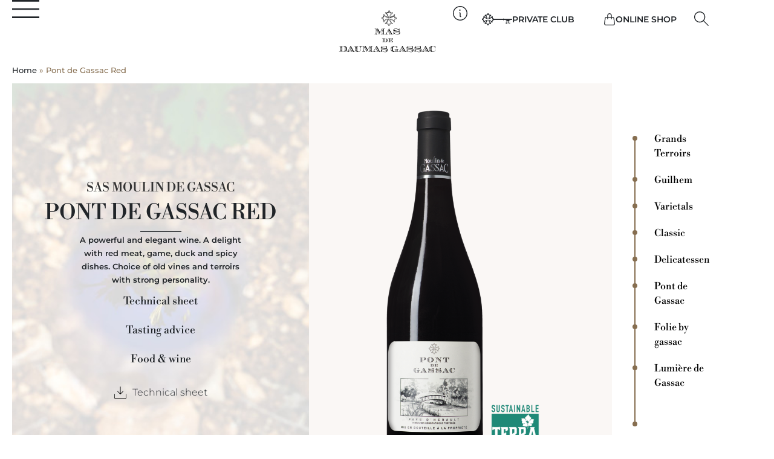

--- FILE ---
content_type: text/html; charset=UTF-8
request_url: https://www.daumas-gassac.com/en/vin/pont-de-gassac-red/
body_size: 27822
content:
<!doctype html>
<html lang="en-US">
<head>
	<meta charset="UTF-8">
	<meta name="viewport" content="width=device-width, initial-scale=1">
	<link rel="profile" href="https://gmpg.org/xfn/11">
	<meta name='robots' content='index, follow, max-image-preview:large, max-snippet:-1, max-video-preview:-1' />
	<style>img:is([sizes="auto" i], [sizes^="auto," i]) { contain-intrinsic-size: 3000px 1500px }</style>
	
	<!-- This site is optimized with the Yoast SEO plugin v26.0 - https://yoast.com/wordpress/plugins/seo/ -->
	<title>Pont de Gassac Red - Daumas Gassac</title>
	<link rel="canonical" href="https://www.daumas-gassac.com/en/vin/pont-de-gassac-red/" />
	<meta property="og:locale" content="en_US" />
	<meta property="og:type" content="article" />
	<meta property="og:title" content="Pont de Gassac Red - Daumas Gassac" />
	<meta property="og:url" content="https://www.daumas-gassac.com/en/vin/pont-de-gassac-red/" />
	<meta property="og:site_name" content="Daumas Gassac" />
	<meta property="article:modified_time" content="2025-05-15T13:53:18+00:00" />
	<meta property="og:image" content="https://www.daumas-gassac.com/wp-content/uploads/23.PONT_DE_GASSAC_ROUGE_EN.png" />
	<meta property="og:image:width" content="500" />
	<meta property="og:image:height" content="1595" />
	<meta property="og:image:type" content="image/png" />
	<meta name="twitter:card" content="summary_large_image" />
	<meta name="twitter:label1" content="Est. reading time" />
	<meta name="twitter:data1" content="1 minute" />
	<script type="application/ld+json" class="yoast-schema-graph">{"@context":"https://schema.org","@graph":[{"@type":"WebPage","@id":"https://www.daumas-gassac.com/en/vin/pont-de-gassac-red/","url":"https://www.daumas-gassac.com/en/vin/pont-de-gassac-red/","name":"Pont de Gassac Red - Daumas Gassac","isPartOf":{"@id":"https://www.daumas-gassac.com/en/#website"},"primaryImageOfPage":{"@id":"https://www.daumas-gassac.com/en/vin/pont-de-gassac-red/#primaryimage"},"image":{"@id":"https://www.daumas-gassac.com/en/vin/pont-de-gassac-red/#primaryimage"},"thumbnailUrl":"https://www.daumas-gassac.com/wp-content/uploads/23.PONT_DE_GASSAC_ROUGE_EN.png","datePublished":"2023-08-29T15:47:30+00:00","dateModified":"2025-05-15T13:53:18+00:00","breadcrumb":{"@id":"https://www.daumas-gassac.com/en/vin/pont-de-gassac-red/#breadcrumb"},"inLanguage":"en-US","potentialAction":[{"@type":"ReadAction","target":["https://www.daumas-gassac.com/en/vin/pont-de-gassac-red/"]}]},{"@type":"ImageObject","inLanguage":"en-US","@id":"https://www.daumas-gassac.com/en/vin/pont-de-gassac-red/#primaryimage","url":"https://www.daumas-gassac.com/wp-content/uploads/23.PONT_DE_GASSAC_ROUGE_EN.png","contentUrl":"https://www.daumas-gassac.com/wp-content/uploads/23.PONT_DE_GASSAC_ROUGE_EN.png","width":500,"height":1595},{"@type":"BreadcrumbList","@id":"https://www.daumas-gassac.com/en/vin/pont-de-gassac-red/#breadcrumb","itemListElement":[{"@type":"ListItem","position":1,"name":"Home","item":"https://www.daumas-gassac.com/en/"},{"@type":"ListItem","position":2,"name":"Pont de Gassac Red"}]},{"@type":"WebSite","@id":"https://www.daumas-gassac.com/en/#website","url":"https://www.daumas-gassac.com/en/","name":"Daumas Gassac","description":"","potentialAction":[{"@type":"SearchAction","target":{"@type":"EntryPoint","urlTemplate":"https://www.daumas-gassac.com/en/?s={search_term_string}"},"query-input":{"@type":"PropertyValueSpecification","valueRequired":true,"valueName":"search_term_string"}}],"inLanguage":"en-US"}]}</script>
	<!-- / Yoast SEO plugin. -->


<link rel="alternate" type="application/rss+xml" title="Daumas Gassac &raquo; Feed" href="https://www.daumas-gassac.com/en/feed/" />
<link rel="alternate" type="application/rss+xml" title="Daumas Gassac &raquo; Comments Feed" href="https://www.daumas-gassac.com/en/comments/feed/" />
<script>
window._wpemojiSettings = {"baseUrl":"https:\/\/s.w.org\/images\/core\/emoji\/16.0.1\/72x72\/","ext":".png","svgUrl":"https:\/\/s.w.org\/images\/core\/emoji\/16.0.1\/svg\/","svgExt":".svg","source":{"concatemoji":"https:\/\/www.daumas-gassac.com\/wp-includes\/js\/wp-emoji-release.min.js?ver=6.8.3"}};
/*! This file is auto-generated */
!function(s,n){var o,i,e;function c(e){try{var t={supportTests:e,timestamp:(new Date).valueOf()};sessionStorage.setItem(o,JSON.stringify(t))}catch(e){}}function p(e,t,n){e.clearRect(0,0,e.canvas.width,e.canvas.height),e.fillText(t,0,0);var t=new Uint32Array(e.getImageData(0,0,e.canvas.width,e.canvas.height).data),a=(e.clearRect(0,0,e.canvas.width,e.canvas.height),e.fillText(n,0,0),new Uint32Array(e.getImageData(0,0,e.canvas.width,e.canvas.height).data));return t.every(function(e,t){return e===a[t]})}function u(e,t){e.clearRect(0,0,e.canvas.width,e.canvas.height),e.fillText(t,0,0);for(var n=e.getImageData(16,16,1,1),a=0;a<n.data.length;a++)if(0!==n.data[a])return!1;return!0}function f(e,t,n,a){switch(t){case"flag":return n(e,"\ud83c\udff3\ufe0f\u200d\u26a7\ufe0f","\ud83c\udff3\ufe0f\u200b\u26a7\ufe0f")?!1:!n(e,"\ud83c\udde8\ud83c\uddf6","\ud83c\udde8\u200b\ud83c\uddf6")&&!n(e,"\ud83c\udff4\udb40\udc67\udb40\udc62\udb40\udc65\udb40\udc6e\udb40\udc67\udb40\udc7f","\ud83c\udff4\u200b\udb40\udc67\u200b\udb40\udc62\u200b\udb40\udc65\u200b\udb40\udc6e\u200b\udb40\udc67\u200b\udb40\udc7f");case"emoji":return!a(e,"\ud83e\udedf")}return!1}function g(e,t,n,a){var r="undefined"!=typeof WorkerGlobalScope&&self instanceof WorkerGlobalScope?new OffscreenCanvas(300,150):s.createElement("canvas"),o=r.getContext("2d",{willReadFrequently:!0}),i=(o.textBaseline="top",o.font="600 32px Arial",{});return e.forEach(function(e){i[e]=t(o,e,n,a)}),i}function t(e){var t=s.createElement("script");t.src=e,t.defer=!0,s.head.appendChild(t)}"undefined"!=typeof Promise&&(o="wpEmojiSettingsSupports",i=["flag","emoji"],n.supports={everything:!0,everythingExceptFlag:!0},e=new Promise(function(e){s.addEventListener("DOMContentLoaded",e,{once:!0})}),new Promise(function(t){var n=function(){try{var e=JSON.parse(sessionStorage.getItem(o));if("object"==typeof e&&"number"==typeof e.timestamp&&(new Date).valueOf()<e.timestamp+604800&&"object"==typeof e.supportTests)return e.supportTests}catch(e){}return null}();if(!n){if("undefined"!=typeof Worker&&"undefined"!=typeof OffscreenCanvas&&"undefined"!=typeof URL&&URL.createObjectURL&&"undefined"!=typeof Blob)try{var e="postMessage("+g.toString()+"("+[JSON.stringify(i),f.toString(),p.toString(),u.toString()].join(",")+"));",a=new Blob([e],{type:"text/javascript"}),r=new Worker(URL.createObjectURL(a),{name:"wpTestEmojiSupports"});return void(r.onmessage=function(e){c(n=e.data),r.terminate(),t(n)})}catch(e){}c(n=g(i,f,p,u))}t(n)}).then(function(e){for(var t in e)n.supports[t]=e[t],n.supports.everything=n.supports.everything&&n.supports[t],"flag"!==t&&(n.supports.everythingExceptFlag=n.supports.everythingExceptFlag&&n.supports[t]);n.supports.everythingExceptFlag=n.supports.everythingExceptFlag&&!n.supports.flag,n.DOMReady=!1,n.readyCallback=function(){n.DOMReady=!0}}).then(function(){return e}).then(function(){var e;n.supports.everything||(n.readyCallback(),(e=n.source||{}).concatemoji?t(e.concatemoji):e.wpemoji&&e.twemoji&&(t(e.twemoji),t(e.wpemoji)))}))}((window,document),window._wpemojiSettings);
</script>
<style id='wp-emoji-styles-inline-css'>

	img.wp-smiley, img.emoji {
		display: inline !important;
		border: none !important;
		box-shadow: none !important;
		height: 1em !important;
		width: 1em !important;
		margin: 0 0.07em !important;
		vertical-align: -0.1em !important;
		background: none !important;
		padding: 0 !important;
	}
</style>
<link rel='stylesheet' id='wp-block-library-css' href='https://www.daumas-gassac.com/wp-includes/css/dist/block-library/style.min.css?ver=6.8.3' media='all' />
<link rel='stylesheet' id='jet-engine-frontend-css' href='https://www.daumas-gassac.com/wp-content/plugins/jet-engine/assets/css/frontend.css?ver=3.7.6' media='all' />
<style id='filebird-block-filebird-gallery-style-inline-css'>
ul.filebird-block-filebird-gallery{margin:auto!important;padding:0!important;width:100%}ul.filebird-block-filebird-gallery.layout-grid{display:grid;grid-gap:20px;align-items:stretch;grid-template-columns:repeat(var(--columns),1fr);justify-items:stretch}ul.filebird-block-filebird-gallery.layout-grid li img{border:1px solid #ccc;box-shadow:2px 2px 6px 0 rgba(0,0,0,.3);height:100%;max-width:100%;-o-object-fit:cover;object-fit:cover;width:100%}ul.filebird-block-filebird-gallery.layout-masonry{-moz-column-count:var(--columns);-moz-column-gap:var(--space);column-gap:var(--space);-moz-column-width:var(--min-width);columns:var(--min-width) var(--columns);display:block;overflow:auto}ul.filebird-block-filebird-gallery.layout-masonry li{margin-bottom:var(--space)}ul.filebird-block-filebird-gallery li{list-style:none}ul.filebird-block-filebird-gallery li figure{height:100%;margin:0;padding:0;position:relative;width:100%}ul.filebird-block-filebird-gallery li figure figcaption{background:linear-gradient(0deg,rgba(0,0,0,.7),rgba(0,0,0,.3) 70%,transparent);bottom:0;box-sizing:border-box;color:#fff;font-size:.8em;margin:0;max-height:100%;overflow:auto;padding:3em .77em .7em;position:absolute;text-align:center;width:100%;z-index:2}ul.filebird-block-filebird-gallery li figure figcaption a{color:inherit}

</style>
<style id='global-styles-inline-css'>
:root{--wp--preset--aspect-ratio--square: 1;--wp--preset--aspect-ratio--4-3: 4/3;--wp--preset--aspect-ratio--3-4: 3/4;--wp--preset--aspect-ratio--3-2: 3/2;--wp--preset--aspect-ratio--2-3: 2/3;--wp--preset--aspect-ratio--16-9: 16/9;--wp--preset--aspect-ratio--9-16: 9/16;--wp--preset--color--black: #000000;--wp--preset--color--cyan-bluish-gray: #abb8c3;--wp--preset--color--white: #ffffff;--wp--preset--color--pale-pink: #f78da7;--wp--preset--color--vivid-red: #cf2e2e;--wp--preset--color--luminous-vivid-orange: #ff6900;--wp--preset--color--luminous-vivid-amber: #fcb900;--wp--preset--color--light-green-cyan: #7bdcb5;--wp--preset--color--vivid-green-cyan: #00d084;--wp--preset--color--pale-cyan-blue: #8ed1fc;--wp--preset--color--vivid-cyan-blue: #0693e3;--wp--preset--color--vivid-purple: #9b51e0;--wp--preset--gradient--vivid-cyan-blue-to-vivid-purple: linear-gradient(135deg,rgba(6,147,227,1) 0%,rgb(155,81,224) 100%);--wp--preset--gradient--light-green-cyan-to-vivid-green-cyan: linear-gradient(135deg,rgb(122,220,180) 0%,rgb(0,208,130) 100%);--wp--preset--gradient--luminous-vivid-amber-to-luminous-vivid-orange: linear-gradient(135deg,rgba(252,185,0,1) 0%,rgba(255,105,0,1) 100%);--wp--preset--gradient--luminous-vivid-orange-to-vivid-red: linear-gradient(135deg,rgba(255,105,0,1) 0%,rgb(207,46,46) 100%);--wp--preset--gradient--very-light-gray-to-cyan-bluish-gray: linear-gradient(135deg,rgb(238,238,238) 0%,rgb(169,184,195) 100%);--wp--preset--gradient--cool-to-warm-spectrum: linear-gradient(135deg,rgb(74,234,220) 0%,rgb(151,120,209) 20%,rgb(207,42,186) 40%,rgb(238,44,130) 60%,rgb(251,105,98) 80%,rgb(254,248,76) 100%);--wp--preset--gradient--blush-light-purple: linear-gradient(135deg,rgb(255,206,236) 0%,rgb(152,150,240) 100%);--wp--preset--gradient--blush-bordeaux: linear-gradient(135deg,rgb(254,205,165) 0%,rgb(254,45,45) 50%,rgb(107,0,62) 100%);--wp--preset--gradient--luminous-dusk: linear-gradient(135deg,rgb(255,203,112) 0%,rgb(199,81,192) 50%,rgb(65,88,208) 100%);--wp--preset--gradient--pale-ocean: linear-gradient(135deg,rgb(255,245,203) 0%,rgb(182,227,212) 50%,rgb(51,167,181) 100%);--wp--preset--gradient--electric-grass: linear-gradient(135deg,rgb(202,248,128) 0%,rgb(113,206,126) 100%);--wp--preset--gradient--midnight: linear-gradient(135deg,rgb(2,3,129) 0%,rgb(40,116,252) 100%);--wp--preset--font-size--small: 13px;--wp--preset--font-size--medium: 20px;--wp--preset--font-size--large: 36px;--wp--preset--font-size--x-large: 42px;--wp--preset--spacing--20: 0.44rem;--wp--preset--spacing--30: 0.67rem;--wp--preset--spacing--40: 1rem;--wp--preset--spacing--50: 1.5rem;--wp--preset--spacing--60: 2.25rem;--wp--preset--spacing--70: 3.38rem;--wp--preset--spacing--80: 5.06rem;--wp--preset--shadow--natural: 6px 6px 9px rgba(0, 0, 0, 0.2);--wp--preset--shadow--deep: 12px 12px 50px rgba(0, 0, 0, 0.4);--wp--preset--shadow--sharp: 6px 6px 0px rgba(0, 0, 0, 0.2);--wp--preset--shadow--outlined: 6px 6px 0px -3px rgba(255, 255, 255, 1), 6px 6px rgba(0, 0, 0, 1);--wp--preset--shadow--crisp: 6px 6px 0px rgba(0, 0, 0, 1);}:root { --wp--style--global--content-size: 800px;--wp--style--global--wide-size: 1200px; }:where(body) { margin: 0; }.wp-site-blocks > .alignleft { float: left; margin-right: 2em; }.wp-site-blocks > .alignright { float: right; margin-left: 2em; }.wp-site-blocks > .aligncenter { justify-content: center; margin-left: auto; margin-right: auto; }:where(.wp-site-blocks) > * { margin-block-start: 24px; margin-block-end: 0; }:where(.wp-site-blocks) > :first-child { margin-block-start: 0; }:where(.wp-site-blocks) > :last-child { margin-block-end: 0; }:root { --wp--style--block-gap: 24px; }:root :where(.is-layout-flow) > :first-child{margin-block-start: 0;}:root :where(.is-layout-flow) > :last-child{margin-block-end: 0;}:root :where(.is-layout-flow) > *{margin-block-start: 24px;margin-block-end: 0;}:root :where(.is-layout-constrained) > :first-child{margin-block-start: 0;}:root :where(.is-layout-constrained) > :last-child{margin-block-end: 0;}:root :where(.is-layout-constrained) > *{margin-block-start: 24px;margin-block-end: 0;}:root :where(.is-layout-flex){gap: 24px;}:root :where(.is-layout-grid){gap: 24px;}.is-layout-flow > .alignleft{float: left;margin-inline-start: 0;margin-inline-end: 2em;}.is-layout-flow > .alignright{float: right;margin-inline-start: 2em;margin-inline-end: 0;}.is-layout-flow > .aligncenter{margin-left: auto !important;margin-right: auto !important;}.is-layout-constrained > .alignleft{float: left;margin-inline-start: 0;margin-inline-end: 2em;}.is-layout-constrained > .alignright{float: right;margin-inline-start: 2em;margin-inline-end: 0;}.is-layout-constrained > .aligncenter{margin-left: auto !important;margin-right: auto !important;}.is-layout-constrained > :where(:not(.alignleft):not(.alignright):not(.alignfull)){max-width: var(--wp--style--global--content-size);margin-left: auto !important;margin-right: auto !important;}.is-layout-constrained > .alignwide{max-width: var(--wp--style--global--wide-size);}body .is-layout-flex{display: flex;}.is-layout-flex{flex-wrap: wrap;align-items: center;}.is-layout-flex > :is(*, div){margin: 0;}body .is-layout-grid{display: grid;}.is-layout-grid > :is(*, div){margin: 0;}body{padding-top: 0px;padding-right: 0px;padding-bottom: 0px;padding-left: 0px;}a:where(:not(.wp-element-button)){text-decoration: underline;}:root :where(.wp-element-button, .wp-block-button__link){background-color: #32373c;border-width: 0;color: #fff;font-family: inherit;font-size: inherit;line-height: inherit;padding: calc(0.667em + 2px) calc(1.333em + 2px);text-decoration: none;}.has-black-color{color: var(--wp--preset--color--black) !important;}.has-cyan-bluish-gray-color{color: var(--wp--preset--color--cyan-bluish-gray) !important;}.has-white-color{color: var(--wp--preset--color--white) !important;}.has-pale-pink-color{color: var(--wp--preset--color--pale-pink) !important;}.has-vivid-red-color{color: var(--wp--preset--color--vivid-red) !important;}.has-luminous-vivid-orange-color{color: var(--wp--preset--color--luminous-vivid-orange) !important;}.has-luminous-vivid-amber-color{color: var(--wp--preset--color--luminous-vivid-amber) !important;}.has-light-green-cyan-color{color: var(--wp--preset--color--light-green-cyan) !important;}.has-vivid-green-cyan-color{color: var(--wp--preset--color--vivid-green-cyan) !important;}.has-pale-cyan-blue-color{color: var(--wp--preset--color--pale-cyan-blue) !important;}.has-vivid-cyan-blue-color{color: var(--wp--preset--color--vivid-cyan-blue) !important;}.has-vivid-purple-color{color: var(--wp--preset--color--vivid-purple) !important;}.has-black-background-color{background-color: var(--wp--preset--color--black) !important;}.has-cyan-bluish-gray-background-color{background-color: var(--wp--preset--color--cyan-bluish-gray) !important;}.has-white-background-color{background-color: var(--wp--preset--color--white) !important;}.has-pale-pink-background-color{background-color: var(--wp--preset--color--pale-pink) !important;}.has-vivid-red-background-color{background-color: var(--wp--preset--color--vivid-red) !important;}.has-luminous-vivid-orange-background-color{background-color: var(--wp--preset--color--luminous-vivid-orange) !important;}.has-luminous-vivid-amber-background-color{background-color: var(--wp--preset--color--luminous-vivid-amber) !important;}.has-light-green-cyan-background-color{background-color: var(--wp--preset--color--light-green-cyan) !important;}.has-vivid-green-cyan-background-color{background-color: var(--wp--preset--color--vivid-green-cyan) !important;}.has-pale-cyan-blue-background-color{background-color: var(--wp--preset--color--pale-cyan-blue) !important;}.has-vivid-cyan-blue-background-color{background-color: var(--wp--preset--color--vivid-cyan-blue) !important;}.has-vivid-purple-background-color{background-color: var(--wp--preset--color--vivid-purple) !important;}.has-black-border-color{border-color: var(--wp--preset--color--black) !important;}.has-cyan-bluish-gray-border-color{border-color: var(--wp--preset--color--cyan-bluish-gray) !important;}.has-white-border-color{border-color: var(--wp--preset--color--white) !important;}.has-pale-pink-border-color{border-color: var(--wp--preset--color--pale-pink) !important;}.has-vivid-red-border-color{border-color: var(--wp--preset--color--vivid-red) !important;}.has-luminous-vivid-orange-border-color{border-color: var(--wp--preset--color--luminous-vivid-orange) !important;}.has-luminous-vivid-amber-border-color{border-color: var(--wp--preset--color--luminous-vivid-amber) !important;}.has-light-green-cyan-border-color{border-color: var(--wp--preset--color--light-green-cyan) !important;}.has-vivid-green-cyan-border-color{border-color: var(--wp--preset--color--vivid-green-cyan) !important;}.has-pale-cyan-blue-border-color{border-color: var(--wp--preset--color--pale-cyan-blue) !important;}.has-vivid-cyan-blue-border-color{border-color: var(--wp--preset--color--vivid-cyan-blue) !important;}.has-vivid-purple-border-color{border-color: var(--wp--preset--color--vivid-purple) !important;}.has-vivid-cyan-blue-to-vivid-purple-gradient-background{background: var(--wp--preset--gradient--vivid-cyan-blue-to-vivid-purple) !important;}.has-light-green-cyan-to-vivid-green-cyan-gradient-background{background: var(--wp--preset--gradient--light-green-cyan-to-vivid-green-cyan) !important;}.has-luminous-vivid-amber-to-luminous-vivid-orange-gradient-background{background: var(--wp--preset--gradient--luminous-vivid-amber-to-luminous-vivid-orange) !important;}.has-luminous-vivid-orange-to-vivid-red-gradient-background{background: var(--wp--preset--gradient--luminous-vivid-orange-to-vivid-red) !important;}.has-very-light-gray-to-cyan-bluish-gray-gradient-background{background: var(--wp--preset--gradient--very-light-gray-to-cyan-bluish-gray) !important;}.has-cool-to-warm-spectrum-gradient-background{background: var(--wp--preset--gradient--cool-to-warm-spectrum) !important;}.has-blush-light-purple-gradient-background{background: var(--wp--preset--gradient--blush-light-purple) !important;}.has-blush-bordeaux-gradient-background{background: var(--wp--preset--gradient--blush-bordeaux) !important;}.has-luminous-dusk-gradient-background{background: var(--wp--preset--gradient--luminous-dusk) !important;}.has-pale-ocean-gradient-background{background: var(--wp--preset--gradient--pale-ocean) !important;}.has-electric-grass-gradient-background{background: var(--wp--preset--gradient--electric-grass) !important;}.has-midnight-gradient-background{background: var(--wp--preset--gradient--midnight) !important;}.has-small-font-size{font-size: var(--wp--preset--font-size--small) !important;}.has-medium-font-size{font-size: var(--wp--preset--font-size--medium) !important;}.has-large-font-size{font-size: var(--wp--preset--font-size--large) !important;}.has-x-large-font-size{font-size: var(--wp--preset--font-size--x-large) !important;}
:root :where(.wp-block-pullquote){font-size: 1.5em;line-height: 1.6;}
</style>
<link rel='stylesheet' id='wpml-legacy-horizontal-list-0-css' href='https://www.daumas-gassac.com/wp-content/plugins/sitepress-multilingual-cms/templates/language-switchers/legacy-list-horizontal/style.min.css?ver=1' media='all' />
<link rel='stylesheet' id='wpml-menu-item-0-css' href='https://www.daumas-gassac.com/wp-content/plugins/sitepress-multilingual-cms/templates/language-switchers/menu-item/style.min.css?ver=1' media='all' />
<link rel='stylesheet' id='hello-elementor-css' href='https://www.daumas-gassac.com/wp-content/themes/hello-elementor/assets/css/reset.css?ver=3.4.4' media='all' />
<link rel='stylesheet' id='hello-elementor-theme-style-css' href='https://www.daumas-gassac.com/wp-content/themes/hello-elementor/assets/css/theme.css?ver=3.4.4' media='all' />
<link rel='stylesheet' id='hello-elementor-header-footer-css' href='https://www.daumas-gassac.com/wp-content/themes/hello-elementor/assets/css/header-footer.css?ver=3.4.4' media='all' />
<link rel='stylesheet' id='elementor-frontend-css' href='https://www.daumas-gassac.com/wp-content/uploads/elementor/css/custom-frontend.min.css?ver=1767090811' media='all' />
<link rel='stylesheet' id='elementor-post-5-css' href='https://www.daumas-gassac.com/wp-content/uploads/elementor/css/post-5.css?ver=1767090811' media='all' />
<link rel='stylesheet' id='widget-image-css' href='https://www.daumas-gassac.com/wp-content/plugins/elementor/assets/css/widget-image.min.css?ver=3.32.2' media='all' />
<link rel='stylesheet' id='widget-search-form-css' href='https://www.daumas-gassac.com/wp-content/plugins/elementor-pro/assets/css/widget-search-form.min.css?ver=3.32.1' media='all' />
<link rel='stylesheet' id='elementor-icons-shared-0-css' href='https://www.daumas-gassac.com/wp-content/plugins/elementor/assets/lib/font-awesome/css/fontawesome.min.css?ver=5.15.3' media='all' />
<link rel='stylesheet' id='elementor-icons-fa-solid-css' href='https://www.daumas-gassac.com/wp-content/plugins/elementor/assets/lib/font-awesome/css/solid.min.css?ver=5.15.3' media='all' />
<link rel='stylesheet' id='widget-nav-menu-css' href='https://www.daumas-gassac.com/wp-content/uploads/elementor/css/custom-pro-widget-nav-menu.min.css?ver=1767090811' media='all' />
<link rel='stylesheet' id='widget-breadcrumbs-css' href='https://www.daumas-gassac.com/wp-content/plugins/elementor-pro/assets/css/widget-breadcrumbs.min.css?ver=3.32.1' media='all' />
<link rel='stylesheet' id='widget-social-icons-css' href='https://www.daumas-gassac.com/wp-content/plugins/elementor/assets/css/widget-social-icons.min.css?ver=3.32.2' media='all' />
<link rel='stylesheet' id='e-apple-webkit-css' href='https://www.daumas-gassac.com/wp-content/uploads/elementor/css/custom-apple-webkit.min.css?ver=1767090811' media='all' />
<link rel='stylesheet' id='widget-heading-css' href='https://www.daumas-gassac.com/wp-content/plugins/elementor/assets/css/widget-heading.min.css?ver=3.32.2' media='all' />
<link rel='stylesheet' id='swiper-css' href='https://www.daumas-gassac.com/wp-content/plugins/elementor/assets/lib/swiper/v8/css/swiper.min.css?ver=8.4.5' media='all' />
<link rel='stylesheet' id='e-swiper-css' href='https://www.daumas-gassac.com/wp-content/plugins/elementor/assets/css/conditionals/e-swiper.min.css?ver=3.32.2' media='all' />
<link rel='stylesheet' id='widget-divider-css' href='https://www.daumas-gassac.com/wp-content/plugins/elementor/assets/css/widget-divider.min.css?ver=3.32.2' media='all' />
<link rel='stylesheet' id='widget-spacer-css' href='https://www.daumas-gassac.com/wp-content/plugins/elementor/assets/css/widget-spacer.min.css?ver=3.32.2' media='all' />
<link rel='stylesheet' id='e-sticky-css' href='https://www.daumas-gassac.com/wp-content/plugins/elementor-pro/assets/css/modules/sticky.min.css?ver=3.32.1' media='all' />
<link rel='stylesheet' id='elementor-icons-css' href='https://www.daumas-gassac.com/wp-content/plugins/elementor/assets/lib/eicons/css/elementor-icons.min.css?ver=5.44.0' media='all' />
<link rel='stylesheet' id='elementor-post-33014-css' href='https://www.daumas-gassac.com/wp-content/uploads/elementor/css/post-33014.css?ver=1767090857' media='all' />
<link rel='stylesheet' id='elementor-post-33395-css' href='https://www.daumas-gassac.com/wp-content/uploads/elementor/css/post-33395.css?ver=1767090858' media='all' />
<link rel='stylesheet' id='elementor-post-34323-css' href='https://www.daumas-gassac.com/wp-content/uploads/elementor/css/post-34323.css?ver=1767090885' media='all' />
<link rel='stylesheet' id='axeptio/main-css' href='https://www.daumas-gassac.com/wp-content/plugins/axeptio-sdk-integration/dist/css/frontend/main.css' media='all' />
<link rel='stylesheet' id='dg2-custom-style-css' href='https://www.daumas-gassac.com/wp-content/themes/daumas-gassac-v2/css/style.css?ver=1.0.0' media='all' />
<link rel='stylesheet' id='elementor-gf-local-roboto-css' href='https://www.daumas-gassac.com/wp-content/uploads/elementor/google-fonts/css/roboto.css?ver=1755879606' media='all' />
<link rel='stylesheet' id='elementor-gf-local-robotoslab-css' href='https://www.daumas-gassac.com/wp-content/uploads/elementor/google-fonts/css/robotoslab.css?ver=1755879621' media='all' />
<link rel='stylesheet' id='elementor-gf-local-montserrat-css' href='https://www.daumas-gassac.com/wp-content/uploads/elementor/google-fonts/css/montserrat.css?ver=1755879647' media='all' />
<link rel='stylesheet' id='elementor-gf-local-librebodoni-css' href='https://www.daumas-gassac.com/wp-content/uploads/elementor/google-fonts/css/librebodoni.css?ver=1755879653' media='all' />
<link rel='stylesheet' id='elementor-icons-fa-brands-css' href='https://www.daumas-gassac.com/wp-content/plugins/elementor/assets/lib/font-awesome/css/brands.min.css?ver=5.15.3' media='all' />
<script id="wpml-cookie-js-extra">
var wpml_cookies = {"wp-wpml_current_language":{"value":"en","expires":1,"path":"\/"}};
var wpml_cookies = {"wp-wpml_current_language":{"value":"en","expires":1,"path":"\/"}};
</script>
<script src="https://www.daumas-gassac.com/wp-content/plugins/sitepress-multilingual-cms/res/js/cookies/language-cookie.js?ver=476000" id="wpml-cookie-js" defer data-wp-strategy="defer"></script>
<script src="https://www.daumas-gassac.com/wp-includes/js/jquery/jquery.min.js?ver=3.7.1" id="jquery-core-js"></script>
<script src="https://www.daumas-gassac.com/wp-includes/js/jquery/jquery-migrate.min.js?ver=3.4.1" id="jquery-migrate-js"></script>
<script src="https://www.daumas-gassac.com/wp-content/themes/daumas-gassac-v2/js/main.js?ver=6.8.3" id="dg2-main-script-js"></script>
<link rel="https://api.w.org/" href="https://www.daumas-gassac.com/en/wp-json/" /><link rel="EditURI" type="application/rsd+xml" title="RSD" href="https://www.daumas-gassac.com/xmlrpc.php?rsd" />
<meta name="generator" content="WordPress 6.8.3" />
<link rel='shortlink' href='https://www.daumas-gassac.com/en/?p=34319' />
<link rel="alternate" title="oEmbed (JSON)" type="application/json+oembed" href="https://www.daumas-gassac.com/en/wp-json/oembed/1.0/embed?url=https%3A%2F%2Fwww.daumas-gassac.com%2Fen%2Fvin%2Fpont-de-gassac-red%2F" />
<link rel="alternate" title="oEmbed (XML)" type="text/xml+oembed" href="https://www.daumas-gassac.com/en/wp-json/oembed/1.0/embed?url=https%3A%2F%2Fwww.daumas-gassac.com%2Fen%2Fvin%2Fpont-de-gassac-red%2F&#038;format=xml" />
<meta name="generator" content="WPML ver:4.7.6 stt:1,4;" />
<meta name="generator" content="Elementor 3.32.2; features: additional_custom_breakpoints; settings: css_print_method-external, google_font-enabled, font_display-swap">
<!-- Google tag (gtag.js) -->
<script async src="https://www.googletagmanager.com/gtag/js?id=G-K93BP8C0YX"></script>
<script>
  window.dataLayer = window.dataLayer || [];
  function gtag(){dataLayer.push(arguments);}
  gtag('js', new Date());

  gtag('config', 'G-K93BP8C0YX');
</script>
			<style>
				.e-con.e-parent:nth-of-type(n+4):not(.e-lazyloaded):not(.e-no-lazyload),
				.e-con.e-parent:nth-of-type(n+4):not(.e-lazyloaded):not(.e-no-lazyload) * {
					background-image: none !important;
				}
				@media screen and (max-height: 1024px) {
					.e-con.e-parent:nth-of-type(n+3):not(.e-lazyloaded):not(.e-no-lazyload),
					.e-con.e-parent:nth-of-type(n+3):not(.e-lazyloaded):not(.e-no-lazyload) * {
						background-image: none !important;
					}
				}
				@media screen and (max-height: 640px) {
					.e-con.e-parent:nth-of-type(n+2):not(.e-lazyloaded):not(.e-no-lazyload),
					.e-con.e-parent:nth-of-type(n+2):not(.e-lazyloaded):not(.e-no-lazyload) * {
						background-image: none !important;
					}
				}
			</style>
			<link rel="icon" href="https://www.daumas-gassac.com/wp-content/uploads/favicon.png" sizes="32x32" />
<link rel="icon" href="https://www.daumas-gassac.com/wp-content/uploads/favicon.png" sizes="192x192" />
<link rel="apple-touch-icon" href="https://www.daumas-gassac.com/wp-content/uploads/favicon.png" />
<meta name="msapplication-TileImage" content="https://www.daumas-gassac.com/wp-content/uploads/favicon.png" />
</head>
<body class="wp-singular wine-template-default single single-wine postid-34319 wp-embed-responsive wp-theme-hello-elementor wp-child-theme-daumas-gassac-v2 hello-elementor-default elementor-default elementor-kit-5 elementor-page-34323">


<a class="skip-link screen-reader-text" href="#content">Skip to content</a>

		<header data-elementor-type="header" data-elementor-id="33014" class="elementor elementor-33014 elementor-25499 elementor-location-header" data-elementor-post-type="elementor_library">
			<div class="elementor-element elementor-element-e1306f6 elementor-hidden-tablet elementor-hidden-mobile e-flex e-con-boxed e-con e-parent" data-id="e1306f6" data-element_type="container" data-settings="{&quot;background_background&quot;:&quot;classic&quot;}">
					<div class="e-con-inner">
		<div class="elementor-element elementor-element-85d6c93 e-con-full e-flex e-con e-parent" data-id="85d6c93" data-element_type="container">
				<div class="elementor-element elementor-element-c464010 elementor-widget elementor-widget-image" data-id="c464010" data-element_type="widget" data-widget_type="image.default">
				<div class="elementor-widget-container">
																<a href="#elementor-action%3Aaction%3Dpopup%3Aopen%26settings%3DeyJpZCI6MzMzMjMsInRvZ2dsZSI6ZmFsc2V9">
							<img width="1" height="1" src="https://www.daumas-gassac.com/wp-content/uploads/ico_menu-burger.svg" class="attachment-large size-large wp-image-25588" alt="" />								</a>
															</div>
				</div>
				</div>
		<div class="elementor-element elementor-element-dc525bd e-con-full e-flex e-con e-parent" data-id="dc525bd" data-element_type="container">
				<div class="elementor-element elementor-element-0e88d78 elementor-widget elementor-widget-image" data-id="0e88d78" data-element_type="widget" data-widget_type="image.default">
				<div class="elementor-widget-container">
																<a href="https://www.daumas-gassac.com/en/">
							<img width="1" height="1" src="https://www.daumas-gassac.com/wp-content/uploads/logo-daumas-gassac.svg" class="attachment-large size-large wp-image-25502" alt="" />								</a>
															</div>
				</div>
				</div>
		<div class="elementor-element elementor-element-f93656f e-con-full e-flex e-con e-parent" data-id="f93656f" data-element_type="container">
				<div class="elementor-element elementor-element-7aff78a elementor-widget__width-auto elementor-view-default elementor-widget elementor-widget-icon" data-id="7aff78a" data-element_type="widget" data-widget_type="icon.default">
				<div class="elementor-widget-container">
							<div class="elementor-icon-wrapper">
			<a class="elementor-icon" href="#elementor-action%3Aaction%3Dpopup%3Aopen%26settings%3DeyJpZCI6MzYwMzYsInRvZ2dsZSI6ZmFsc2V9">
			<svg xmlns="http://www.w3.org/2000/svg" width="24" height="24" viewBox="0 0 24 24" fill="none"><path d="M13.6471 17.6471C13.6471 17.8343 13.5727 18.0138 13.4403 18.1462C13.3079 18.2786 13.1284 18.3529 12.9412 18.3529C12.5044 18.3529 12.0854 18.1794 11.7765 17.8705C11.4676 17.5616 11.2941 17.1427 11.2941 16.7059V12C11.2941 11.9376 11.2693 11.8777 11.2252 11.8336C11.1811 11.7895 11.1212 11.7647 11.0588 11.7647C10.8716 11.7647 10.6921 11.6903 10.5597 11.558C10.4273 11.4256 10.3529 11.246 10.3529 11.0588C10.3529 10.8716 10.4273 10.6921 10.5597 10.5597C10.6921 10.4273 10.8716 10.3529 11.0588 10.3529C11.4957 10.3529 11.9146 10.5265 12.2235 10.8354C12.5324 11.1442 12.7059 11.5632 12.7059 12V16.7059C12.7059 16.7683 12.7307 16.8281 12.7748 16.8723C12.8189 16.9164 12.8788 16.9412 12.9412 16.9412C13.1284 16.9412 13.3079 17.0155 13.4403 17.1479C13.5727 17.2803 13.6471 17.4598 13.6471 17.6471ZM11.5294 8C11.7621 8 11.9896 7.931 12.183 7.80173C12.3765 7.67245 12.5273 7.48872 12.6163 7.27374C12.7054 7.05877 12.7287 6.82222 12.6833 6.59401C12.6379 6.3658 12.5258 6.15617 12.3613 5.99164C12.1968 5.82711 11.9871 5.71506 11.7589 5.66966C11.5307 5.62427 11.2942 5.64757 11.0792 5.73661C10.8642 5.82566 10.6805 5.97645 10.5512 6.16992C10.4219 6.36339 10.3529 6.59084 10.3529 6.82353C10.3529 7.13555 10.4769 7.43479 10.6975 7.65542C10.9182 7.87605 11.2174 8 11.5294 8ZM24 12C24 14.3734 23.2962 16.6934 21.9776 18.6668C20.6591 20.6402 18.7849 22.1783 16.5922 23.0865C14.3995 23.9948 11.9867 24.2324 9.65892 23.7694C7.33115 23.3064 5.19295 22.1635 3.51472 20.4853C1.83649 18.807 0.693605 16.6689 0.230582 14.3411C-0.232441 12.0133 0.00519921 9.60051 0.913451 7.4078C1.8217 5.21508 3.35977 3.34094 5.33316 2.02236C7.30655 0.703787 9.62663 0 12 0C15.1815 0.00373629 18.2315 1.26922 20.4812 3.51884C22.7308 5.76847 23.9963 8.81855 24 12ZM22.5882 12C22.5882 9.90584 21.9672 7.85872 20.8038 6.11749C19.6403 4.37626 17.9867 3.01914 16.0519 2.21775C14.1172 1.41635 11.9883 1.20666 9.93434 1.61521C7.88042 2.02376 5.99378 3.03219 4.51299 4.51299C3.0322 5.99378 2.02377 7.88042 1.61522 9.93434C1.20667 11.9883 1.41635 14.1172 2.21775 16.0519C3.01915 17.9867 4.37627 19.6403 6.1175 20.8038C7.85872 21.9672 9.90585 22.5882 12 22.5882C14.8072 22.5851 17.4986 21.4686 19.4836 19.4836C21.4686 17.4986 22.5851 14.8072 22.5882 12Z" fill="#212529"></path></svg>			</a>
		</div>
						</div>
				</div>
				<div class="elementor-element elementor-element-ca50887 club e-transform elementor-widget elementor-widget-button" data-id="ca50887" data-element_type="widget" data-settings="{&quot;_transform_translateX_effect_hover&quot;:{&quot;unit&quot;:&quot;px&quot;,&quot;size&quot;:0,&quot;sizes&quot;:[]},&quot;_transform_translateY_effect_hover&quot;:{&quot;unit&quot;:&quot;px&quot;,&quot;size&quot;:-3,&quot;sizes&quot;:[]},&quot;_transform_translateX_effect_hover_tablet&quot;:{&quot;unit&quot;:&quot;px&quot;,&quot;size&quot;:&quot;&quot;,&quot;sizes&quot;:[]},&quot;_transform_translateX_effect_hover_mobile&quot;:{&quot;unit&quot;:&quot;px&quot;,&quot;size&quot;:&quot;&quot;,&quot;sizes&quot;:[]},&quot;_transform_translateY_effect_hover_tablet&quot;:{&quot;unit&quot;:&quot;px&quot;,&quot;size&quot;:&quot;&quot;,&quot;sizes&quot;:[]},&quot;_transform_translateY_effect_hover_mobile&quot;:{&quot;unit&quot;:&quot;px&quot;,&quot;size&quot;:&quot;&quot;,&quot;sizes&quot;:[]}}" data-widget_type="button.default">
				<div class="elementor-widget-container">
									<div class="elementor-button-wrapper">
					<a class="elementor-button elementor-button-link elementor-size-sm" href="#elementor-action%3Aaction%3Dpopup%3Aopen%26settings%3DeyJpZCI6MzQ0NzQsInRvZ2dsZSI6ZmFsc2V9">
						<span class="elementor-button-content-wrapper">
						<span class="elementor-button-icon">
				<svg xmlns="http://www.w3.org/2000/svg" width="60" height="24" viewBox="0 0 60 24" fill="none"><path d="M59.2042 11.1119H59.1785H43.6298V10.6657C43.6298 10.5731 43.5528 10.4974 43.4586 10.4974H42.1194C42.0253 10.4974 41.9483 10.5731 41.9483 10.6657V11.1119H24.4442L24.3457 10.994C23.8922 10.4469 23.1777 10.1901 22.4246 10.4006L22.185 10.4679L22.0609 10.2532C21.74 9.70186 21.4448 9.12522 21.1881 8.54016L21.1068 8.35496L21.2394 8.20344C21.479 7.93406 21.6074 7.60154 21.6074 7.2564C21.6074 6.95756 21.4961 6.64188 21.2822 6.3262C21.2608 6.29674 21.2394 6.26727 21.2138 6.24623C20.9271 5.96422 20.5506 5.80007 20.1826 5.80007C19.3525 5.80007 18.7022 6.43985 18.7022 7.2564V7.43318L18.5481 7.52999C17.7737 8.0014 16.6099 8.66222 15.4718 9.13364L14.7102 9.45352L15.0567 8.71273C15.4546 7.8625 16.0323 6.85233 16.6783 5.87162L16.7768 5.72431H16.9565C17.7994 5.72852 18.4497 5.08874 18.4497 4.27218C18.4497 3.45563 17.7994 2.81585 16.9693 2.81585C16.6741 2.81585 16.3917 2.90004 16.1478 3.05577L15.998 3.15258L15.8354 3.07682C15.1295 2.7443 14.4791 2.39495 13.7988 1.97404L13.6234 1.86461L13.6533 1.66257C13.6619 1.59523 13.6662 1.52788 13.6662 1.46054C13.6662 1.09856 13.4993 0.728166 13.2126 0.446159C12.9259 0.164153 12.5494 0 12.1814 0C11.3514 0 10.701 0.639776 10.701 1.45633C10.701 1.5363 10.7053 1.60786 10.7139 1.67941L10.7395 1.88986L10.5513 1.99509C9.70409 2.46229 8.9382 2.81585 8.14665 3.1147L7.98406 3.17783L7.84286 3.07682C7.62465 2.91687 7.36365 2.81585 7.0727 2.76535C7.04275 2.76114 7.0128 2.75693 6.98285 2.75693C6.15278 2.75693 5.50242 3.3967 5.50242 4.21326C5.50242 4.57524 5.66929 4.94142 5.95596 5.22764C6.28114 5.54332 6.72185 5.70747 7.13688 5.66538L7.32942 5.64434L7.43639 5.80428C8.03112 6.68397 8.54457 7.60996 8.96388 8.557L9.31045 9.33988L8.52745 8.96527C7.77868 8.60751 6.91439 8.11084 5.95596 7.49211L5.78053 7.37846L5.81476 7.17643C5.8276 7.11329 5.83188 7.04174 5.83188 6.97019C5.83188 6.60821 5.66501 6.23781 5.37834 5.9558C5.09167 5.6738 4.71514 5.50965 4.34718 5.50965C3.51711 5.50965 2.86675 6.14942 2.86675 6.96598C2.86675 7.23956 2.93521 7.49632 3.06785 7.71519L3.1577 7.85829L3.08496 8.00982C2.72128 8.78008 2.34903 9.45352 1.92116 10.1312L1.81847 10.2953L1.62165 10.2785C1.57887 10.2785 1.53608 10.2743 1.48901 10.2743C0.676064 10.2743 0.0428185 10.872 0.00858899 11.6675C-0.05987 12.1389 0.0556545 12.5724 0.320933 12.8839C0.603326 13.2164 1.03119 13.3932 1.47618 13.3595L1.67728 13.3427L1.77996 13.5153C2.27629 14.3697 2.65282 15.1357 2.9566 15.9186L3.0165 16.0659L2.93093 16.2006C2.78118 16.4363 2.6956 16.7057 2.6956 16.9583C2.6956 17.3202 2.86247 17.6864 3.14914 17.9726C3.43582 18.2546 3.81234 18.4188 4.18031 18.4188C5.01037 18.4188 5.66073 17.779 5.66073 16.9625C5.66073 16.8993 5.66073 16.8404 5.65217 16.7815L5.63078 16.5879L5.79765 16.4826C6.65339 15.9523 7.51768 15.4893 8.36486 15.1063L9.16925 14.7443L8.78417 15.5314C8.22366 16.6847 7.63321 17.5854 7.23529 18.1326L7.13688 18.2715H6.91439C6.08432 18.2673 5.43396 18.907 5.43396 19.7236C5.43396 20.5402 6.08432 21.1799 6.91439 21.1799C7.21817 21.1799 7.52624 21.0789 7.78296 20.8937L7.93271 20.7843L8.10386 20.8558C8.89114 21.1926 9.61852 21.5714 10.3288 22.0133L10.5085 22.1228L10.4785 22.329C10.47 22.3964 10.4614 22.4637 10.4614 22.5352C10.4614 23.3518 11.1118 23.9916 11.9418 23.9916C12.7719 23.9916 13.4223 23.3518 13.4223 22.5352C13.4223 22.4553 13.4137 22.3711 13.3966 22.2911L13.3538 22.0723L13.5506 21.9586C14.2566 21.5503 14.8599 21.2431 15.4589 20.9821L15.6301 20.9063L15.7798 21.0158C16.028 21.1968 16.3318 21.2936 16.6698 21.2936C17.4999 21.2936 18.1502 20.6538 18.1502 19.8372C18.1502 19.0207 17.5469 18.4188 16.7468 18.3809L16.5799 18.3725L16.4901 18.2336C15.8141 17.1561 15.3049 16.2385 14.9369 15.422L14.5861 14.6475L15.3648 15.0095C16.5799 15.5735 17.5298 16.1754 18.116 16.5837L18.2871 16.7015L18.2486 16.9035C18.2315 16.9793 18.2272 17.0593 18.2272 17.1392C18.2272 17.5012 18.3941 17.8716 18.6808 18.1536C18.9674 18.4356 19.344 18.5998 19.7119 18.5998C20.542 18.5998 21.1924 17.96 21.1924 17.1435C21.1924 16.8446 21.1025 16.5584 20.9314 16.3143L20.8329 16.1712L20.9014 16.0112C21.1966 15.3167 21.5389 14.6517 21.9411 13.974L22.0738 13.751L22.3219 13.8351C23.075 14.0877 23.8665 13.8436 24.3415 13.2711L24.4399 13.1533H41.944V13.5994C41.944 13.692 42.021 13.7678 42.1151 13.7678H43.4544C43.5485 13.7678 43.6255 13.692 43.6255 13.5994V13.1533H48.6572V14.7696H47.0741C47.0099 14.7696 46.9586 14.8201 46.9586 14.8832V15.6324H47.0955H48.991V17.2234H46.9586V18.1536H47.0955H48.991V19.7446H46.9586V20.8264C46.9586 20.8895 47.0099 20.94 47.0741 20.94H47.0955H50.3002H50.4842V15.2957H52.4695V20.2497H52.6065H55.8112H55.8797C55.9438 20.2497 55.9952 20.1992 55.9952 20.1361V19.0544H53.9628V17.8085H55.8112H55.9952V16.8783H53.9628V15.6324H55.8112H55.9952V14.8832C55.9952 14.8201 55.9438 14.7696 55.8797 14.7696H54.2965V13.1533H59.1742C59.1742 13.1533 59.1871 13.1533 59.1914 13.1533H59.1956C59.6363 13.1407 59.9872 12.7871 59.9872 12.3494V11.9116C59.9872 11.4781 59.6321 11.1245 59.1956 11.1119H59.2042ZM21.3507 12.4419C20.803 13.2585 20.174 14.2603 19.6563 15.4935L19.5023 15.8555L19.1728 15.6324C18.2144 14.9758 16.2548 13.7636 13.8972 13.0186L13.6148 12.9092C13.4265 12.8334 13.2169 12.8671 13.0629 12.9933C12.9088 13.1196 12.8361 13.3174 12.8746 13.5153L12.9302 13.7804C13.1356 15.1105 13.9314 16.8657 15.3605 19.168L15.5573 19.4795L15.215 19.6226C14.2481 20.0267 13.2896 20.5317 12.113 21.2599L11.9376 21.3693L11.7664 21.2599C11.0947 20.8306 10.0293 20.1908 8.57879 19.5889L8.21083 19.4374L8.44188 19.1175C9.12219 18.1705 10.3801 16.2343 11.1289 13.9277L11.2487 13.5784C11.3129 13.3848 11.2658 13.1743 11.1161 13.027C10.9706 12.8797 10.7524 12.8334 10.5555 12.8965L10.2389 13.0018C7.93271 13.6584 6.03726 14.7064 4.84778 15.4767L4.51832 15.6913L4.37285 15.3294C3.81234 13.9277 3.17482 12.8629 2.74267 12.1852L2.59719 11.9032L2.69988 11.7517C3.44865 10.6405 3.99204 9.69765 4.41136 8.78008L4.56539 8.44335L4.87773 8.6496C7.15827 10.1354 8.98527 11.0067 10.3159 11.2466L10.6154 11.3055C10.8123 11.3434 11.0176 11.276 11.1417 11.1203C11.2701 10.9688 11.3043 10.7583 11.2316 10.5773L11.1332 10.329C10.6112 8.54437 9.78111 6.79341 8.64725 5.10558L8.42904 4.78148L8.79701 4.63837C10.1106 4.13329 11.1075 3.56086 11.9932 3.01789L12.1686 2.91266L12.3398 3.0221C13.3923 3.69975 14.3807 4.25114 15.3605 4.71414L15.6942 4.86987L15.4889 5.17292C13.9699 7.42055 13.1313 9.1631 12.9259 10.5016L12.8703 10.7836C12.8361 10.9604 12.8917 11.1414 13.0201 11.2718C13.1484 11.3981 13.3367 11.457 13.5164 11.4192L13.786 11.3644C15.66 11.0908 18.0219 9.7692 19.2627 9.00737L19.5793 8.81375L19.729 9.15047C20.2639 10.3795 20.9142 11.4276 21.3507 12.1094L21.4619 12.282L21.3464 12.4546L21.3507 12.4419Z" fill="#212529"></path></svg>			</span>
									<span class="elementor-button-text">Private club</span>
					</span>
					</a>
				</div>
								</div>
				</div>
				<div class="elementor-element elementor-element-36846b4 boutique e-transform elementor-widget elementor-widget-button" data-id="36846b4" data-element_type="widget" data-settings="{&quot;_transform_translateY_effect_hover&quot;:{&quot;unit&quot;:&quot;px&quot;,&quot;size&quot;:-4,&quot;sizes&quot;:[]},&quot;_transform_translateX_effect_hover&quot;:{&quot;unit&quot;:&quot;px&quot;,&quot;size&quot;:&quot;&quot;,&quot;sizes&quot;:[]},&quot;_transform_translateX_effect_hover_tablet&quot;:{&quot;unit&quot;:&quot;px&quot;,&quot;size&quot;:&quot;&quot;,&quot;sizes&quot;:[]},&quot;_transform_translateX_effect_hover_mobile&quot;:{&quot;unit&quot;:&quot;px&quot;,&quot;size&quot;:&quot;&quot;,&quot;sizes&quot;:[]},&quot;_transform_translateY_effect_hover_tablet&quot;:{&quot;unit&quot;:&quot;px&quot;,&quot;size&quot;:&quot;&quot;,&quot;sizes&quot;:[]},&quot;_transform_translateY_effect_hover_mobile&quot;:{&quot;unit&quot;:&quot;px&quot;,&quot;size&quot;:&quot;&quot;,&quot;sizes&quot;:[]}}" data-widget_type="button.default">
				<div class="elementor-widget-container">
									<div class="elementor-button-wrapper">
					<a class="elementor-button elementor-button-link elementor-size-sm" href="https://boutique.daumas-gassac.com/en/" target="_blank">
						<span class="elementor-button-content-wrapper">
						<span class="elementor-button-icon">
				<svg xmlns="http://www.w3.org/2000/svg" width="24" height="24" viewBox="0 0 24 24" fill="none"><path d="M12.0002 1.5C12.7958 1.5 13.5589 1.81607 14.1215 2.37868C14.6841 2.94129 15.0002 3.70435 15.0002 4.5V7.5H9.00019V4.5C9.00019 3.70435 9.31626 2.94129 9.87886 2.37868C10.4415 1.81607 11.2045 1.5 12.0002 1.5ZM16.5002 7.5V4.5C16.5002 3.30653 16.0261 2.16193 15.1822 1.31802C14.3383 0.474106 13.1937 0 12.0002 0C10.8067 0 9.66212 0.474106 8.8182 1.31802C7.97429 2.16193 7.50019 3.30653 7.50019 4.5V7.5H5.04018C4.5015 7.50012 3.98073 7.6935 3.57252 8.045C3.16432 8.39651 2.89577 8.8828 2.81568 9.4155L1.27518 19.695C1.19537 20.2284 1.23153 20.7727 1.38122 21.2908C1.53091 21.8089 1.79059 22.2887 2.14255 22.6973C2.49452 23.1059 2.93048 23.4338 3.4207 23.6587C3.91093 23.8835 4.44387 23.9999 4.98318 24H19.0157C19.5551 24.0001 20.0882 23.8838 20.5786 23.6591C21.069 23.4344 21.5052 23.1065 21.8573 22.6979C22.2095 22.2892 22.4693 21.8094 22.619 21.2912C22.7688 20.7729 22.805 20.2285 22.7252 19.695L21.1832 9.4155C21.1031 8.88305 20.8348 8.39696 20.4269 8.04549C20.019 7.69402 19.4986 7.50048 18.9602 7.5H16.5002ZM15.0002 9V11.25C15.0002 11.4489 15.0792 11.6397 15.2199 11.7803C15.3605 11.921 15.5513 12 15.7502 12C15.9491 12 16.1399 11.921 16.2805 11.7803C16.4212 11.6397 16.5002 11.4489 16.5002 11.25V9H18.9587C19.1382 9.00018 19.3118 9.06476 19.4477 9.18202C19.5837 9.29928 19.6731 9.46143 19.6997 9.639L21.2417 19.9155C21.2898 20.2356 21.2683 20.5623 21.1786 20.8734C21.0889 21.1844 20.9332 21.4724 20.722 21.7178C20.5108 21.9631 20.2492 22.16 19.955 22.295C19.6608 22.43 19.3409 22.4999 19.0172 22.5H4.98318C4.65948 22.4999 4.33959 22.43 4.04537 22.295C3.75116 22.16 3.48953 21.9631 3.27836 21.7178C3.06719 21.4724 2.91145 21.1844 2.82176 20.8734C2.73207 20.5623 2.71056 20.2356 2.75868 19.9155L4.30068 9.639C4.32722 9.46168 4.4164 9.29973 4.55206 9.18251C4.68772 9.06528 4.86089 9.00054 5.04018 9H7.50019V11.25C7.50019 11.4489 7.5792 11.6397 7.71985 11.7803C7.86051 11.921 8.05127 12 8.25019 12C8.4491 12 8.63986 11.921 8.78051 11.7803C8.92117 11.6397 9.00019 11.4489 9.00019 11.25V9H15.0002Z" fill="#212529"></path></svg>			</span>
									<span class="elementor-button-text">Online shop</span>
					</span>
					</a>
				</div>
								</div>
				</div>
				<div class="elementor-element elementor-element-877df77 elementor-search-form--skin-full_screen elementor-widget elementor-widget-search-form" data-id="877df77" data-element_type="widget" data-settings="{&quot;skin&quot;:&quot;full_screen&quot;}" data-widget_type="search-form.default">
				<div class="elementor-widget-container">
							<search role="search">
			<form class="elementor-search-form" action="https://www.daumas-gassac.com/en/" method="get">
												<div class="elementor-search-form__toggle" role="button" tabindex="0" aria-label="Search">
					<i aria-hidden="true" class="fas fa-search"></i>				</div>
								<div class="elementor-search-form__container">
					<label class="elementor-screen-only" for="elementor-search-form-877df77">Search</label>

					
					<input id="elementor-search-form-877df77" placeholder="Rechercher ..." class="elementor-search-form__input" type="search" name="s" value="">
					<input type='hidden' name='lang' value='en' />
					
										<div class="dialog-lightbox-close-button dialog-close-button" role="button" tabindex="0" aria-label="Close this search box.">
						<i aria-hidden="true" class="eicon-close"></i>					</div>
									</div>
			</form>
		</search>
						</div>
				</div>
				</div>
					</div>
				</div>
		<div class="elementor-element elementor-element-6ca11e0 elementor-hidden-desktop e-flex e-con-boxed e-con e-parent" data-id="6ca11e0" data-element_type="container">
					<div class="e-con-inner">
		<div class="elementor-element elementor-element-a1360ca e-con-full e-flex e-con e-parent" data-id="a1360ca" data-element_type="container">
				<div class="elementor-element elementor-element-2d68815 elementor-widget elementor-widget-image" data-id="2d68815" data-element_type="widget" data-widget_type="image.default">
				<div class="elementor-widget-container">
																<a href="#elementor-action%3Aaction%3Dpopup%3Aopen%26settings%3DeyJpZCI6MzMzMjMsInRvZ2dsZSI6ZmFsc2V9">
							<img width="1" height="1" src="https://www.daumas-gassac.com/wp-content/uploads/ico_menu-burger.svg" class="attachment-large size-large wp-image-25588" alt="" />								</a>
															</div>
				</div>
				</div>
		<div class="elementor-element elementor-element-541c13f e-con-full e-flex e-con e-parent" data-id="541c13f" data-element_type="container">
				<div class="elementor-element elementor-element-f8d4afa elementor-widget elementor-widget-image" data-id="f8d4afa" data-element_type="widget" data-widget_type="image.default">
				<div class="elementor-widget-container">
																<a href="https://www.daumas-gassac.com/en/">
							<img width="1" height="1" src="https://www.daumas-gassac.com/wp-content/uploads/logo-daumas-gassac.svg" class="attachment-large size-large wp-image-25502" alt="" />								</a>
															</div>
				</div>
				</div>
		<div class="elementor-element elementor-element-a4b7626 e-con-full e-flex e-con e-parent" data-id="a4b7626" data-element_type="container">
				<div class="elementor-element elementor-element-634140e elementor-widget__width-auto elementor-view-default elementor-widget elementor-widget-icon" data-id="634140e" data-element_type="widget" data-widget_type="icon.default">
				<div class="elementor-widget-container">
							<div class="elementor-icon-wrapper">
			<a class="elementor-icon" href="#elementor-action%3Aaction%3Dpopup%3Aopen%26settings%3DeyJpZCI6MzYwMzYsInRvZ2dsZSI6ZmFsc2V9">
			<svg xmlns="http://www.w3.org/2000/svg" width="24" height="24" viewBox="0 0 24 24" fill="none"><path d="M13.6471 17.6471C13.6471 17.8343 13.5727 18.0138 13.4403 18.1462C13.3079 18.2786 13.1284 18.3529 12.9412 18.3529C12.5044 18.3529 12.0854 18.1794 11.7765 17.8705C11.4676 17.5616 11.2941 17.1427 11.2941 16.7059V12C11.2941 11.9376 11.2693 11.8777 11.2252 11.8336C11.1811 11.7895 11.1212 11.7647 11.0588 11.7647C10.8716 11.7647 10.6921 11.6903 10.5597 11.558C10.4273 11.4256 10.3529 11.246 10.3529 11.0588C10.3529 10.8716 10.4273 10.6921 10.5597 10.5597C10.6921 10.4273 10.8716 10.3529 11.0588 10.3529C11.4957 10.3529 11.9146 10.5265 12.2235 10.8354C12.5324 11.1442 12.7059 11.5632 12.7059 12V16.7059C12.7059 16.7683 12.7307 16.8281 12.7748 16.8723C12.8189 16.9164 12.8788 16.9412 12.9412 16.9412C13.1284 16.9412 13.3079 17.0155 13.4403 17.1479C13.5727 17.2803 13.6471 17.4598 13.6471 17.6471ZM11.5294 8C11.7621 8 11.9896 7.931 12.183 7.80173C12.3765 7.67245 12.5273 7.48872 12.6163 7.27374C12.7054 7.05877 12.7287 6.82222 12.6833 6.59401C12.6379 6.3658 12.5258 6.15617 12.3613 5.99164C12.1968 5.82711 11.9871 5.71506 11.7589 5.66966C11.5307 5.62427 11.2942 5.64757 11.0792 5.73661C10.8642 5.82566 10.6805 5.97645 10.5512 6.16992C10.4219 6.36339 10.3529 6.59084 10.3529 6.82353C10.3529 7.13555 10.4769 7.43479 10.6975 7.65542C10.9182 7.87605 11.2174 8 11.5294 8ZM24 12C24 14.3734 23.2962 16.6934 21.9776 18.6668C20.6591 20.6402 18.7849 22.1783 16.5922 23.0865C14.3995 23.9948 11.9867 24.2324 9.65892 23.7694C7.33115 23.3064 5.19295 22.1635 3.51472 20.4853C1.83649 18.807 0.693605 16.6689 0.230582 14.3411C-0.232441 12.0133 0.00519921 9.60051 0.913451 7.4078C1.8217 5.21508 3.35977 3.34094 5.33316 2.02236C7.30655 0.703787 9.62663 0 12 0C15.1815 0.00373629 18.2315 1.26922 20.4812 3.51884C22.7308 5.76847 23.9963 8.81855 24 12ZM22.5882 12C22.5882 9.90584 21.9672 7.85872 20.8038 6.11749C19.6403 4.37626 17.9867 3.01914 16.0519 2.21775C14.1172 1.41635 11.9883 1.20666 9.93434 1.61521C7.88042 2.02376 5.99378 3.03219 4.51299 4.51299C3.0322 5.99378 2.02377 7.88042 1.61522 9.93434C1.20667 11.9883 1.41635 14.1172 2.21775 16.0519C3.01915 17.9867 4.37627 19.6403 6.1175 20.8038C7.85872 21.9672 9.90585 22.5882 12 22.5882C14.8072 22.5851 17.4986 21.4686 19.4836 19.4836C21.4686 17.4986 22.5851 14.8072 22.5882 12Z" fill="#212529"></path></svg>			</a>
		</div>
						</div>
				</div>
				<div class="elementor-element elementor-element-6c93854 club e-transform elementor-widget-mobile__width-auto elementor-widget elementor-widget-button" data-id="6c93854" data-element_type="widget" data-settings="{&quot;_transform_translateX_effect_hover&quot;:{&quot;unit&quot;:&quot;px&quot;,&quot;size&quot;:0,&quot;sizes&quot;:[]},&quot;_transform_translateY_effect_hover&quot;:{&quot;unit&quot;:&quot;px&quot;,&quot;size&quot;:-3,&quot;sizes&quot;:[]},&quot;_transform_translateX_effect_hover_tablet&quot;:{&quot;unit&quot;:&quot;px&quot;,&quot;size&quot;:&quot;&quot;,&quot;sizes&quot;:[]},&quot;_transform_translateX_effect_hover_mobile&quot;:{&quot;unit&quot;:&quot;px&quot;,&quot;size&quot;:&quot;&quot;,&quot;sizes&quot;:[]},&quot;_transform_translateY_effect_hover_tablet&quot;:{&quot;unit&quot;:&quot;px&quot;,&quot;size&quot;:&quot;&quot;,&quot;sizes&quot;:[]},&quot;_transform_translateY_effect_hover_mobile&quot;:{&quot;unit&quot;:&quot;px&quot;,&quot;size&quot;:&quot;&quot;,&quot;sizes&quot;:[]}}" data-widget_type="button.default">
				<div class="elementor-widget-container">
									<div class="elementor-button-wrapper">
					<a class="elementor-button elementor-button-link elementor-size-sm" href="#elementor-action%3Aaction%3Dpopup%3Aopen%26settings%3DeyJpZCI6MzQ0NzQsInRvZ2dsZSI6ZmFsc2V9">
						<span class="elementor-button-content-wrapper">
						<span class="elementor-button-icon">
				<svg xmlns="http://www.w3.org/2000/svg" width="60" height="24" viewBox="0 0 60 24" fill="none"><path d="M59.2042 11.1119H59.1785H43.6298V10.6657C43.6298 10.5731 43.5528 10.4974 43.4586 10.4974H42.1194C42.0253 10.4974 41.9483 10.5731 41.9483 10.6657V11.1119H24.4442L24.3457 10.994C23.8922 10.4469 23.1777 10.1901 22.4246 10.4006L22.185 10.4679L22.0609 10.2532C21.74 9.70186 21.4448 9.12522 21.1881 8.54016L21.1068 8.35496L21.2394 8.20344C21.479 7.93406 21.6074 7.60154 21.6074 7.2564C21.6074 6.95756 21.4961 6.64188 21.2822 6.3262C21.2608 6.29674 21.2394 6.26727 21.2138 6.24623C20.9271 5.96422 20.5506 5.80007 20.1826 5.80007C19.3525 5.80007 18.7022 6.43985 18.7022 7.2564V7.43318L18.5481 7.52999C17.7737 8.0014 16.6099 8.66222 15.4718 9.13364L14.7102 9.45352L15.0567 8.71273C15.4546 7.8625 16.0323 6.85233 16.6783 5.87162L16.7768 5.72431H16.9565C17.7994 5.72852 18.4497 5.08874 18.4497 4.27218C18.4497 3.45563 17.7994 2.81585 16.9693 2.81585C16.6741 2.81585 16.3917 2.90004 16.1478 3.05577L15.998 3.15258L15.8354 3.07682C15.1295 2.7443 14.4791 2.39495 13.7988 1.97404L13.6234 1.86461L13.6533 1.66257C13.6619 1.59523 13.6662 1.52788 13.6662 1.46054C13.6662 1.09856 13.4993 0.728166 13.2126 0.446159C12.9259 0.164153 12.5494 0 12.1814 0C11.3514 0 10.701 0.639776 10.701 1.45633C10.701 1.5363 10.7053 1.60786 10.7139 1.67941L10.7395 1.88986L10.5513 1.99509C9.70409 2.46229 8.9382 2.81585 8.14665 3.1147L7.98406 3.17783L7.84286 3.07682C7.62465 2.91687 7.36365 2.81585 7.0727 2.76535C7.04275 2.76114 7.0128 2.75693 6.98285 2.75693C6.15278 2.75693 5.50242 3.3967 5.50242 4.21326C5.50242 4.57524 5.66929 4.94142 5.95596 5.22764C6.28114 5.54332 6.72185 5.70747 7.13688 5.66538L7.32942 5.64434L7.43639 5.80428C8.03112 6.68397 8.54457 7.60996 8.96388 8.557L9.31045 9.33988L8.52745 8.96527C7.77868 8.60751 6.91439 8.11084 5.95596 7.49211L5.78053 7.37846L5.81476 7.17643C5.8276 7.11329 5.83188 7.04174 5.83188 6.97019C5.83188 6.60821 5.66501 6.23781 5.37834 5.9558C5.09167 5.6738 4.71514 5.50965 4.34718 5.50965C3.51711 5.50965 2.86675 6.14942 2.86675 6.96598C2.86675 7.23956 2.93521 7.49632 3.06785 7.71519L3.1577 7.85829L3.08496 8.00982C2.72128 8.78008 2.34903 9.45352 1.92116 10.1312L1.81847 10.2953L1.62165 10.2785C1.57887 10.2785 1.53608 10.2743 1.48901 10.2743C0.676064 10.2743 0.0428185 10.872 0.00858899 11.6675C-0.05987 12.1389 0.0556545 12.5724 0.320933 12.8839C0.603326 13.2164 1.03119 13.3932 1.47618 13.3595L1.67728 13.3427L1.77996 13.5153C2.27629 14.3697 2.65282 15.1357 2.9566 15.9186L3.0165 16.0659L2.93093 16.2006C2.78118 16.4363 2.6956 16.7057 2.6956 16.9583C2.6956 17.3202 2.86247 17.6864 3.14914 17.9726C3.43582 18.2546 3.81234 18.4188 4.18031 18.4188C5.01037 18.4188 5.66073 17.779 5.66073 16.9625C5.66073 16.8993 5.66073 16.8404 5.65217 16.7815L5.63078 16.5879L5.79765 16.4826C6.65339 15.9523 7.51768 15.4893 8.36486 15.1063L9.16925 14.7443L8.78417 15.5314C8.22366 16.6847 7.63321 17.5854 7.23529 18.1326L7.13688 18.2715H6.91439C6.08432 18.2673 5.43396 18.907 5.43396 19.7236C5.43396 20.5402 6.08432 21.1799 6.91439 21.1799C7.21817 21.1799 7.52624 21.0789 7.78296 20.8937L7.93271 20.7843L8.10386 20.8558C8.89114 21.1926 9.61852 21.5714 10.3288 22.0133L10.5085 22.1228L10.4785 22.329C10.47 22.3964 10.4614 22.4637 10.4614 22.5352C10.4614 23.3518 11.1118 23.9916 11.9418 23.9916C12.7719 23.9916 13.4223 23.3518 13.4223 22.5352C13.4223 22.4553 13.4137 22.3711 13.3966 22.2911L13.3538 22.0723L13.5506 21.9586C14.2566 21.5503 14.8599 21.2431 15.4589 20.9821L15.6301 20.9063L15.7798 21.0158C16.028 21.1968 16.3318 21.2936 16.6698 21.2936C17.4999 21.2936 18.1502 20.6538 18.1502 19.8372C18.1502 19.0207 17.5469 18.4188 16.7468 18.3809L16.5799 18.3725L16.4901 18.2336C15.8141 17.1561 15.3049 16.2385 14.9369 15.422L14.5861 14.6475L15.3648 15.0095C16.5799 15.5735 17.5298 16.1754 18.116 16.5837L18.2871 16.7015L18.2486 16.9035C18.2315 16.9793 18.2272 17.0593 18.2272 17.1392C18.2272 17.5012 18.3941 17.8716 18.6808 18.1536C18.9674 18.4356 19.344 18.5998 19.7119 18.5998C20.542 18.5998 21.1924 17.96 21.1924 17.1435C21.1924 16.8446 21.1025 16.5584 20.9314 16.3143L20.8329 16.1712L20.9014 16.0112C21.1966 15.3167 21.5389 14.6517 21.9411 13.974L22.0738 13.751L22.3219 13.8351C23.075 14.0877 23.8665 13.8436 24.3415 13.2711L24.4399 13.1533H41.944V13.5994C41.944 13.692 42.021 13.7678 42.1151 13.7678H43.4544C43.5485 13.7678 43.6255 13.692 43.6255 13.5994V13.1533H48.6572V14.7696H47.0741C47.0099 14.7696 46.9586 14.8201 46.9586 14.8832V15.6324H47.0955H48.991V17.2234H46.9586V18.1536H47.0955H48.991V19.7446H46.9586V20.8264C46.9586 20.8895 47.0099 20.94 47.0741 20.94H47.0955H50.3002H50.4842V15.2957H52.4695V20.2497H52.6065H55.8112H55.8797C55.9438 20.2497 55.9952 20.1992 55.9952 20.1361V19.0544H53.9628V17.8085H55.8112H55.9952V16.8783H53.9628V15.6324H55.8112H55.9952V14.8832C55.9952 14.8201 55.9438 14.7696 55.8797 14.7696H54.2965V13.1533H59.1742C59.1742 13.1533 59.1871 13.1533 59.1914 13.1533H59.1956C59.6363 13.1407 59.9872 12.7871 59.9872 12.3494V11.9116C59.9872 11.4781 59.6321 11.1245 59.1956 11.1119H59.2042ZM21.3507 12.4419C20.803 13.2585 20.174 14.2603 19.6563 15.4935L19.5023 15.8555L19.1728 15.6324C18.2144 14.9758 16.2548 13.7636 13.8972 13.0186L13.6148 12.9092C13.4265 12.8334 13.2169 12.8671 13.0629 12.9933C12.9088 13.1196 12.8361 13.3174 12.8746 13.5153L12.9302 13.7804C13.1356 15.1105 13.9314 16.8657 15.3605 19.168L15.5573 19.4795L15.215 19.6226C14.2481 20.0267 13.2896 20.5317 12.113 21.2599L11.9376 21.3693L11.7664 21.2599C11.0947 20.8306 10.0293 20.1908 8.57879 19.5889L8.21083 19.4374L8.44188 19.1175C9.12219 18.1705 10.3801 16.2343 11.1289 13.9277L11.2487 13.5784C11.3129 13.3848 11.2658 13.1743 11.1161 13.027C10.9706 12.8797 10.7524 12.8334 10.5555 12.8965L10.2389 13.0018C7.93271 13.6584 6.03726 14.7064 4.84778 15.4767L4.51832 15.6913L4.37285 15.3294C3.81234 13.9277 3.17482 12.8629 2.74267 12.1852L2.59719 11.9032L2.69988 11.7517C3.44865 10.6405 3.99204 9.69765 4.41136 8.78008L4.56539 8.44335L4.87773 8.6496C7.15827 10.1354 8.98527 11.0067 10.3159 11.2466L10.6154 11.3055C10.8123 11.3434 11.0176 11.276 11.1417 11.1203C11.2701 10.9688 11.3043 10.7583 11.2316 10.5773L11.1332 10.329C10.6112 8.54437 9.78111 6.79341 8.64725 5.10558L8.42904 4.78148L8.79701 4.63837C10.1106 4.13329 11.1075 3.56086 11.9932 3.01789L12.1686 2.91266L12.3398 3.0221C13.3923 3.69975 14.3807 4.25114 15.3605 4.71414L15.6942 4.86987L15.4889 5.17292C13.9699 7.42055 13.1313 9.1631 12.9259 10.5016L12.8703 10.7836C12.8361 10.9604 12.8917 11.1414 13.0201 11.2718C13.1484 11.3981 13.3367 11.457 13.5164 11.4192L13.786 11.3644C15.66 11.0908 18.0219 9.7692 19.2627 9.00737L19.5793 8.81375L19.729 9.15047C20.2639 10.3795 20.9142 11.4276 21.3507 12.1094L21.4619 12.282L21.3464 12.4546L21.3507 12.4419Z" fill="#212529"></path></svg>			</span>
								</span>
					</a>
				</div>
								</div>
				</div>
				<div class="elementor-element elementor-element-3d7e67e boutique e-transform elementor-widget elementor-widget-button" data-id="3d7e67e" data-element_type="widget" data-settings="{&quot;_transform_translateY_effect_hover&quot;:{&quot;unit&quot;:&quot;px&quot;,&quot;size&quot;:-4,&quot;sizes&quot;:[]},&quot;_transform_translateX_effect_hover&quot;:{&quot;unit&quot;:&quot;px&quot;,&quot;size&quot;:&quot;&quot;,&quot;sizes&quot;:[]},&quot;_transform_translateX_effect_hover_tablet&quot;:{&quot;unit&quot;:&quot;px&quot;,&quot;size&quot;:&quot;&quot;,&quot;sizes&quot;:[]},&quot;_transform_translateX_effect_hover_mobile&quot;:{&quot;unit&quot;:&quot;px&quot;,&quot;size&quot;:&quot;&quot;,&quot;sizes&quot;:[]},&quot;_transform_translateY_effect_hover_tablet&quot;:{&quot;unit&quot;:&quot;px&quot;,&quot;size&quot;:&quot;&quot;,&quot;sizes&quot;:[]},&quot;_transform_translateY_effect_hover_mobile&quot;:{&quot;unit&quot;:&quot;px&quot;,&quot;size&quot;:&quot;&quot;,&quot;sizes&quot;:[]}}" data-widget_type="button.default">
				<div class="elementor-widget-container">
									<div class="elementor-button-wrapper">
					<a class="elementor-button elementor-button-link elementor-size-sm" href="https://boutique.daumas-gassac.com/en/" target="_blank">
						<span class="elementor-button-content-wrapper">
						<span class="elementor-button-icon">
				<svg xmlns="http://www.w3.org/2000/svg" width="24" height="24" viewBox="0 0 24 24" fill="none"><path d="M12.0002 1.5C12.7958 1.5 13.5589 1.81607 14.1215 2.37868C14.6841 2.94129 15.0002 3.70435 15.0002 4.5V7.5H9.00019V4.5C9.00019 3.70435 9.31626 2.94129 9.87886 2.37868C10.4415 1.81607 11.2045 1.5 12.0002 1.5ZM16.5002 7.5V4.5C16.5002 3.30653 16.0261 2.16193 15.1822 1.31802C14.3383 0.474106 13.1937 0 12.0002 0C10.8067 0 9.66212 0.474106 8.8182 1.31802C7.97429 2.16193 7.50019 3.30653 7.50019 4.5V7.5H5.04018C4.5015 7.50012 3.98073 7.6935 3.57252 8.045C3.16432 8.39651 2.89577 8.8828 2.81568 9.4155L1.27518 19.695C1.19537 20.2284 1.23153 20.7727 1.38122 21.2908C1.53091 21.8089 1.79059 22.2887 2.14255 22.6973C2.49452 23.1059 2.93048 23.4338 3.4207 23.6587C3.91093 23.8835 4.44387 23.9999 4.98318 24H19.0157C19.5551 24.0001 20.0882 23.8838 20.5786 23.6591C21.069 23.4344 21.5052 23.1065 21.8573 22.6979C22.2095 22.2892 22.4693 21.8094 22.619 21.2912C22.7688 20.7729 22.805 20.2285 22.7252 19.695L21.1832 9.4155C21.1031 8.88305 20.8348 8.39696 20.4269 8.04549C20.019 7.69402 19.4986 7.50048 18.9602 7.5H16.5002ZM15.0002 9V11.25C15.0002 11.4489 15.0792 11.6397 15.2199 11.7803C15.3605 11.921 15.5513 12 15.7502 12C15.9491 12 16.1399 11.921 16.2805 11.7803C16.4212 11.6397 16.5002 11.4489 16.5002 11.25V9H18.9587C19.1382 9.00018 19.3118 9.06476 19.4477 9.18202C19.5837 9.29928 19.6731 9.46143 19.6997 9.639L21.2417 19.9155C21.2898 20.2356 21.2683 20.5623 21.1786 20.8734C21.0889 21.1844 20.9332 21.4724 20.722 21.7178C20.5108 21.9631 20.2492 22.16 19.955 22.295C19.6608 22.43 19.3409 22.4999 19.0172 22.5H4.98318C4.65948 22.4999 4.33959 22.43 4.04537 22.295C3.75116 22.16 3.48953 21.9631 3.27836 21.7178C3.06719 21.4724 2.91145 21.1844 2.82176 20.8734C2.73207 20.5623 2.71056 20.2356 2.75868 19.9155L4.30068 9.639C4.32722 9.46168 4.4164 9.29973 4.55206 9.18251C4.68772 9.06528 4.86089 9.00054 5.04018 9H7.50019V11.25C7.50019 11.4489 7.5792 11.6397 7.71985 11.7803C7.86051 11.921 8.05127 12 8.25019 12C8.4491 12 8.63986 11.921 8.78051 11.7803C8.92117 11.6397 9.00019 11.4489 9.00019 11.25V9H15.0002Z" fill="#212529"></path></svg>			</span>
								</span>
					</a>
				</div>
								</div>
				</div>
				<div class="elementor-element elementor-element-2ccba10 elementor-search-form--skin-full_screen elementor-widget elementor-widget-search-form" data-id="2ccba10" data-element_type="widget" data-settings="{&quot;skin&quot;:&quot;full_screen&quot;}" data-widget_type="search-form.default">
				<div class="elementor-widget-container">
							<search role="search">
			<form class="elementor-search-form" action="https://www.daumas-gassac.com/en/" method="get">
												<div class="elementor-search-form__toggle" role="button" tabindex="0" aria-label="Search">
					<i aria-hidden="true" class="fas fa-search"></i>				</div>
								<div class="elementor-search-form__container">
					<label class="elementor-screen-only" for="elementor-search-form-2ccba10">Search</label>

					
					<input id="elementor-search-form-2ccba10" placeholder="Rechercher ..." class="elementor-search-form__input" type="search" name="s" value="">
					<input type='hidden' name='lang' value='en' />
					
										<div class="dialog-lightbox-close-button dialog-close-button" role="button" tabindex="0" aria-label="Close this search box.">
						<i aria-hidden="true" class="eicon-close"></i>					</div>
									</div>
			</form>
		</search>
						</div>
				</div>
				</div>
					</div>
				</div>
		<div class="elementor-element elementor-element-f1da5e8 e-flex e-con-boxed e-con e-parent" data-id="f1da5e8" data-element_type="container">
					<div class="e-con-inner">
				<div class="elementor-element elementor-element-fdd694b elementor-widget elementor-widget-breadcrumbs" data-id="fdd694b" data-element_type="widget" data-widget_type="breadcrumbs.default">
				<div class="elementor-widget-container">
					<p id="breadcrumbs"><span><span><a href="https://www.daumas-gassac.com/en/">Home</a></span> » <span class="breadcrumb_last" aria-current="page">Pont de Gassac Red</span></span></p>				</div>
				</div>
					</div>
				</div>
				</header>
				<div data-elementor-type="single-post" data-elementor-id="34323" class="elementor elementor-34323 elementor-29401 elementor-location-single post-34319 wine type-wine status-publish has-post-thumbnail hentry cat-wine-moulin-de-gassac-en cat-wine-pont-de-gassac cat-label-logo_terravitis-en" data-elementor-post-type="elementor_library">
			<div class="elementor-element elementor-element-e5b731d e-flex e-con-boxed e-con e-parent" data-id="e5b731d" data-element_type="container">
					<div class="e-con-inner">
		<div class="elementor-element elementor-element-6261e30 e-con-full e-flex e-con e-child" data-id="6261e30" data-element_type="container" data-settings="{&quot;background_background&quot;:&quot;classic&quot;}">
		<div class="elementor-element elementor-element-68586e4 e-flex e-con-boxed e-con e-child" data-id="68586e4" data-element_type="container">
					<div class="e-con-inner">
		<div class="elementor-element elementor-element-8bfcbcb e-flex e-con-boxed vin-fond_Rouge e-con e-child" data-id="8bfcbcb" data-element_type="container" data-settings="{&quot;background_background&quot;:&quot;classic&quot;}">
					<div class="e-con-inner">
				<div class="elementor-element elementor-element-f96555d elementor-widget elementor-widget-jet-listing-dynamic-field" data-id="f96555d" data-element_type="widget" data-widget_type="jet-listing-dynamic-field.default">
				<div class="elementor-widget-container">
					<div class="jet-listing jet-listing-dynamic-field display-inline"><div class="jet-listing-dynamic-field__inline-wrap"><div class="jet-listing-dynamic-field__content">SAS Moulin de Gassac</div></div></div>				</div>
				</div>
				<div class="elementor-element elementor-element-20d7c30 elementor-widget elementor-widget-heading" data-id="20d7c30" data-element_type="widget" data-widget_type="heading.default">
				<div class="elementor-widget-container">
					<h1 class="elementor-heading-title elementor-size-default">Pont de Gassac Red</h1>				</div>
				</div>
				<div class="elementor-element elementor-element-5994ac2 elementor-widget-divider--view-line elementor-widget elementor-widget-divider" data-id="5994ac2" data-element_type="widget" data-widget_type="divider.default">
				<div class="elementor-widget-container">
							<div class="elementor-divider">
			<span class="elementor-divider-separator">
						</span>
		</div>
						</div>
				</div>
				<div class="elementor-element elementor-element-c41b474 elementor-widget elementor-widget-text-editor" data-id="c41b474" data-element_type="widget" data-widget_type="text-editor.default">
				<div class="elementor-widget-container">
									A powerful and elegant wine. A delight with red meat, game, duck and spicy dishes. Choice of old vines and terroirs with strong personality.								</div>
				</div>
				<div class="elementor-element elementor-element-4fe0ffc elementor-nav-menu__align-center elementor-nav-menu--dropdown-none elementor-widget elementor-widget-nav-menu" data-id="4fe0ffc" data-element_type="widget" data-settings="{&quot;layout&quot;:&quot;vertical&quot;,&quot;submenu_icon&quot;:{&quot;value&quot;:&quot;&lt;i class=\&quot;fas fa-caret-down\&quot; aria-hidden=\&quot;true\&quot;&gt;&lt;\/i&gt;&quot;,&quot;library&quot;:&quot;fa-solid&quot;}}" data-widget_type="nav-menu.default">
				<div class="elementor-widget-container">
								<nav aria-label="Menu" class="elementor-nav-menu--main elementor-nav-menu__container elementor-nav-menu--layout-vertical e--pointer-none">
				<ul id="menu-1-4fe0ffc" class="elementor-nav-menu sm-vertical"><li class="menu-item menu-item-type-custom menu-item-object-custom menu-item-34326"><a href="#fiche" class="elementor-item elementor-item-anchor">Technical sheet</a></li>
<li class="menu-item menu-item-type-custom menu-item-object-custom menu-item-34327"><a href="#conseil" class="elementor-item elementor-item-anchor">Tasting advice</a></li>
<li class="menu-item menu-item-type-custom menu-item-object-custom menu-item-34328"><a href="#accord" class="elementor-item elementor-item-anchor">Food &#038; wine</a></li>
</ul>			</nav>
						<nav class="elementor-nav-menu--dropdown elementor-nav-menu__container" aria-hidden="true">
				<ul id="menu-2-4fe0ffc" class="elementor-nav-menu sm-vertical"><li class="menu-item menu-item-type-custom menu-item-object-custom menu-item-34326"><a href="#fiche" class="elementor-item elementor-item-anchor" tabindex="-1">Technical sheet</a></li>
<li class="menu-item menu-item-type-custom menu-item-object-custom menu-item-34327"><a href="#conseil" class="elementor-item elementor-item-anchor" tabindex="-1">Tasting advice</a></li>
<li class="menu-item menu-item-type-custom menu-item-object-custom menu-item-34328"><a href="#accord" class="elementor-item elementor-item-anchor" tabindex="-1">Food &#038; wine</a></li>
</ul>			</nav>
						</div>
				</div>
				<div class="elementor-element elementor-element-a412d88 download_btn elementor-widget elementor-widget-jet-listing-dynamic-link" data-id="a412d88" data-element_type="widget" data-widget_type="jet-listing-dynamic-link.default">
				<div class="elementor-widget-container">
					<div class="jet-listing jet-listing-dynamic-link"><a href="https://www.daumas-gassac.com/wp-content/uploads/MoulindeGassac_PontdeGassac_Red_en.pdf" class="jet-listing-dynamic-link__link" target="_blank"><div class="jet-listing-dynamic-link__icon is-svg-icon"><svg xmlns="http://www.w3.org/2000/svg" width="24" height="24" viewBox="0 0 24 24" fill="none"><path d="M6.15652 10.0174C6.08117 9.91692 6.04458 9.79264 6.05349 9.66736C6.06239 9.54209 6.11618 9.42423 6.20499 9.33542C6.29379 9.24662 6.41165 9.19282 6.53693 9.18392C6.6622 9.17502 6.78648 9.2116 6.88696 9.28696L11.4783 13.8652V0.521739C11.4783 0.383365 11.5332 0.250659 11.6311 0.152814C11.7289 0.0549689 11.8616 0 12 0C12.1384 0 12.2711 0.0549689 12.3689 0.152814C12.4668 0.250659 12.5217 0.383365 12.5217 0.521739V13.8652L17.113 9.28696C17.1579 9.22716 17.2151 9.17769 17.2807 9.14191C17.3463 9.10613 17.4189 9.08487 17.4934 9.07957C17.568 9.07427 17.6428 9.08506 17.7129 9.1112C17.7829 9.13734 17.8465 9.17822 17.8994 9.23108C17.9522 9.28393 17.9931 9.34753 18.0192 9.41756C18.0454 9.48759 18.0562 9.56242 18.0509 9.63698C18.0456 9.71155 18.0243 9.7841 17.9885 9.84973C17.9527 9.91536 17.9033 9.97254 17.8435 10.0174L12.3652 15.4957C12.3178 15.5446 12.261 15.5834 12.1983 15.61C12.1356 15.6366 12.0681 15.6502 12 15.6502C11.9319 15.6502 11.8644 15.6366 11.8017 15.61C11.739 15.5834 11.6822 15.5446 11.6348 15.4957L6.15652 10.0174ZM23.4783 14.6087C23.3399 14.6087 23.2072 14.6637 23.1093 14.7615C23.0115 14.8594 22.9565 14.9921 22.9565 15.1304V22.4348C22.9565 22.5732 22.9016 22.7059 22.8037 22.8037C22.7059 22.9016 22.5732 22.9565 22.4348 22.9565H1.56522C1.42684 22.9565 1.29414 22.9016 1.19629 22.8037C1.09845 22.7059 1.04348 22.5732 1.04348 22.4348V15.1304C1.04348 14.9921 0.988509 14.8594 0.890664 14.7615C0.792819 14.6637 0.660113 14.6087 0.521739 14.6087C0.383365 14.6087 0.250659 14.6637 0.152814 14.7615C0.0549689 14.8594 0 14.9921 0 15.1304V22.4348C0 22.8499 0.164906 23.248 0.458441 23.5416C0.751977 23.8351 1.1501 24 1.56522 24H22.4348C22.8499 24 23.248 23.8351 23.5416 23.5416C23.8351 23.248 24 22.8499 24 22.4348V15.1304C24 14.9921 23.945 14.8594 23.8472 14.7615C23.7493 14.6637 23.6166 14.6087 23.4783 14.6087Z" fill="#000000"></path></svg></div><span class="jet-listing-dynamic-link__label">Technical sheet</span></a></div>				</div>
				</div>
					</div>
				</div>
		<div class="elementor-element elementor-element-4b04b81 elementor-hidden-mobile e-flex e-con-boxed e-con e-child" data-id="4b04b81" data-element_type="container" data-settings="{&quot;background_background&quot;:&quot;classic&quot;}">
					<div class="e-con-inner">
				<div class="elementor-element elementor-element-07a2728 img_vin elementor-widget elementor-widget-image" data-id="07a2728" data-element_type="widget" data-widget_type="image.default">
				<div class="elementor-widget-container">
															<img width="321" height="1024" src="https://www.daumas-gassac.com/wp-content/uploads/23.PONT_DE_GASSAC_ROUGE_EN-321x1024.png" class="attachment-large size-large wp-image-34913" alt="" srcset="https://www.daumas-gassac.com/wp-content/uploads/23.PONT_DE_GASSAC_ROUGE_EN-321x1024.png 321w, https://www.daumas-gassac.com/wp-content/uploads/23.PONT_DE_GASSAC_ROUGE_EN-94x300.png 94w, https://www.daumas-gassac.com/wp-content/uploads/23.PONT_DE_GASSAC_ROUGE_EN-482x1536.png 482w, https://www.daumas-gassac.com/wp-content/uploads/23.PONT_DE_GASSAC_ROUGE_EN.png 500w" sizes="(max-width: 321px) 100vw, 321px" />															</div>
				</div>
				<div class="elementor-element elementor-element-ec0a2d5 elementor-widget elementor-widget-shortcode" data-id="ec0a2d5" data-element_type="widget" data-widget_type="shortcode.default">
				<div class="elementor-widget-container">
					<img src="https://www.daumas-gassac.com/wp-content/themes/daumas-gassac-v2/images/label/logo_terravitis-en.png" alt="Terra Vitis" width="80"/>		<div class="elementor-shortcode"></div>
						</div>
				</div>
					</div>
				</div>
					</div>
				</div>
		<div class="elementor-element elementor-element-b55dc76 e-flex e-con-boxed e-con e-child" data-id="b55dc76" data-element_type="container" id="fiche">
					<div class="e-con-inner">
		<div class="elementor-element elementor-element-07b604e e-con-full e-flex e-con e-child" data-id="07b604e" data-element_type="container">
				<div class="elementor-element elementor-element-8a7caad elementor-widget elementor-widget-heading" data-id="8a7caad" data-element_type="widget" data-widget_type="heading.default">
				<div class="elementor-widget-container">
					<h2 class="elementor-heading-title elementor-size-default">Technical sheet</h2>				</div>
				</div>
		<div class="elementor-element elementor-element-f84ab27 e-flex e-con-boxed e-con e-child" data-id="f84ab27" data-element_type="container">
					<div class="e-con-inner">
		<div class="elementor-element elementor-element-12b8fe0 e-flex e-con-boxed e-con e-child" data-id="12b8fe0" data-element_type="container">
					<div class="e-con-inner">
				<div class="elementor-element elementor-element-abd2a9c elementor-widget elementor-widget-jet-listing-dynamic-field" data-id="abd2a9c" data-element_type="widget" data-widget_type="jet-listing-dynamic-field.default">
				<div class="elementor-widget-container">
					<div class="jet-listing jet-listing-dynamic-field display-inline"><div class="jet-listing-dynamic-field__inline-wrap"><div class="jet-listing-dynamic-field__content"><strong class="item-technique">Name of the wine:</strong><br>
Pont de Gassac Red</div></div></div>				</div>
				</div>
				<div class="elementor-element elementor-element-e46b8a2 elementor-widget elementor-widget-jet-listing-dynamic-field" data-id="e46b8a2" data-element_type="widget" data-widget_type="jet-listing-dynamic-field.default">
				<div class="elementor-widget-container">
					<div class="jet-listing jet-listing-dynamic-field display-inline"><div class="jet-listing-dynamic-field__inline-wrap"><div class="jet-listing-dynamic-field__content"><strong class="item-technique">Country / Région:</strong><br>
France/ Languedoc</div></div></div>				</div>
				</div>
				<div class="elementor-element elementor-element-421ac10 elementor-widget elementor-widget-jet-listing-dynamic-field" data-id="421ac10" data-element_type="widget" data-widget_type="jet-listing-dynamic-field.default">
				<div class="elementor-widget-container">
					<div class="jet-listing jet-listing-dynamic-field display-inline"><div class="jet-listing-dynamic-field__inline-wrap"><div class="jet-listing-dynamic-field__content"><strong class="item-technique">Appellation:</strong><br>
IGP Pays d’Hérault.</div></div></div>				</div>
				</div>
				<div class="elementor-element elementor-element-468d230 elementor-widget elementor-widget-jet-listing-dynamic-field" data-id="468d230" data-element_type="widget" data-widget_type="jet-listing-dynamic-field.default">
				<div class="elementor-widget-container">
					<div class="jet-listing jet-listing-dynamic-field display-inline"><div class="jet-listing-dynamic-field__inline-wrap"><div class="jet-listing-dynamic-field__content"><strong class="item-technique">Color:</strong><br>
Deep ruby red.</div></div></div>				</div>
				</div>
				<div class="elementor-element elementor-element-9eef001 elementor-widget elementor-widget-jet-listing-dynamic-field" data-id="9eef001" data-element_type="widget" data-widget_type="jet-listing-dynamic-field.default">
				<div class="elementor-widget-container">
					<div class="jet-listing jet-listing-dynamic-field display-inline"><div class="jet-listing-dynamic-field__inline-wrap"><div class="jet-listing-dynamic-field__content"><strong class="item-technique">Nose:</strong><br>
Expressive, complex.</div></div></div>				</div>
				</div>
				<div class="elementor-element elementor-element-e9012ea elementor-widget elementor-widget-jet-listing-dynamic-field" data-id="e9012ea" data-element_type="widget" data-widget_type="jet-listing-dynamic-field.default">
				<div class="elementor-widget-container">
					<div class="jet-listing jet-listing-dynamic-field display-inline"><div class="jet-listing-dynamic-field__inline-wrap"><div class="jet-listing-dynamic-field__content"><strong class="item-technique">Palate: </strong><br>
Red berries, powerful, round and warm tannin.</div></div></div>				</div>
				</div>
				<div class="elementor-element elementor-element-8e83f59 elementor-widget elementor-widget-jet-listing-dynamic-field" data-id="8e83f59" data-element_type="widget" data-widget_type="jet-listing-dynamic-field.default">
				<div class="elementor-widget-container">
					<div class="jet-listing jet-listing-dynamic-field display-inline"><div class="jet-listing-dynamic-field__inline-wrap"><div class="jet-listing-dynamic-field__content"><strong class="item-technique">Finish:</strong><br>
Structured and balanced, with nice species.</div></div></div>				</div>
				</div>
				<div class="elementor-element elementor-element-40948da elementor-widget elementor-widget-jet-listing-dynamic-field" data-id="40948da" data-element_type="widget" data-widget_type="jet-listing-dynamic-field.default">
				<div class="elementor-widget-container">
					<div class="jet-listing jet-listing-dynamic-field display-inline"><div class="jet-listing-dynamic-field__inline-wrap"><div class="jet-listing-dynamic-field__content"><strong class="item-technique">Terroir</strong><br>
Terroir of Villeveyrac.</div></div></div>				</div>
				</div>
					</div>
				</div>
		<div class="elementor-element elementor-element-39bd7f0 e-flex e-con-boxed e-con e-child" data-id="39bd7f0" data-element_type="container">
					<div class="e-con-inner">
				<div class="elementor-element elementor-element-8498d2a elementor-widget elementor-widget-jet-listing-dynamic-field" data-id="8498d2a" data-element_type="widget" data-widget_type="jet-listing-dynamic-field.default">
				<div class="elementor-widget-container">
					<div class="jet-listing jet-listing-dynamic-field display-inline"><div class="jet-listing-dynamic-field__inline-wrap"><div class="jet-listing-dynamic-field__content"><strong class="item-technique">Soil type:</strong><br>
Lime sandstone and Rognacien marl slopes for Cabernet Sauvignon et Merlot. Terroir in front of Mediterranean Sea.</div></div></div>				</div>
				</div>
				<div class="elementor-element elementor-element-0c09e82 elementor-widget elementor-widget-jet-listing-dynamic-field" data-id="0c09e82" data-element_type="widget" data-widget_type="jet-listing-dynamic-field.default">
				<div class="elementor-widget-container">
					<div class="jet-listing jet-listing-dynamic-field display-inline"><div class="jet-listing-dynamic-field__inline-wrap"><div class="jet-listing-dynamic-field__content"><strong class="item-technique">Grape varieties:</strong><br>
40% Grenache, 25% Cabernet Sauvignon, 25% Merlot and 10% Syrah.</div></div></div>				</div>
				</div>
				<div class="elementor-element elementor-element-3f9282d elementor-widget elementor-widget-jet-listing-dynamic-field" data-id="3f9282d" data-element_type="widget" data-widget_type="jet-listing-dynamic-field.default">
				<div class="elementor-widget-container">
					<div class="jet-listing jet-listing-dynamic-field display-inline"><div class="jet-listing-dynamic-field__inline-wrap"><div class="jet-listing-dynamic-field__content"><strong class="item-technique">Vinification:</strong><br>
Traditional maceration (around 20 days), at 25°C to 32°C. Regular pumping over.</div></div></div>				</div>
				</div>
				<div class="elementor-element elementor-element-b4fbfd3 elementor-widget elementor-widget-jet-listing-dynamic-field" data-id="b4fbfd3" data-element_type="widget" data-widget_type="jet-listing-dynamic-field.default">
				<div class="elementor-widget-container">
					<div class="jet-listing jet-listing-dynamic-field display-inline"><div class="jet-listing-dynamic-field__inline-wrap"><div class="jet-listing-dynamic-field__content"><strong class="item-technique">Maturing:</strong><br>
9 to 10 months in stainless steel vats.</div></div></div>				</div>
				</div>
				<div class="elementor-element elementor-element-7d613eb elementor-widget elementor-widget-jet-listing-dynamic-field" data-id="7d613eb" data-element_type="widget" data-widget_type="jet-listing-dynamic-field.default">
				<div class="elementor-widget-container">
					<div class="jet-listing jet-listing-dynamic-field display-inline"><div class="jet-listing-dynamic-field__inline-wrap"><div class="jet-listing-dynamic-field__content"><strong class="item-technique">Yield:</strong><br>
40 – 45 hl/ha.</div></div></div>				</div>
				</div>
				<div class="elementor-element elementor-element-e04d295 elementor-widget elementor-widget-jet-listing-dynamic-field" data-id="e04d295" data-element_type="widget" data-widget_type="jet-listing-dynamic-field.default">
				<div class="elementor-widget-container">
					<div class="jet-listing jet-listing-dynamic-field display-inline"><div class="jet-listing-dynamic-field__inline-wrap"><div class="jet-listing-dynamic-field__content"><strong class="item-technique">Alcohol:</strong><br>
14 % Vol. </div></div></div>				</div>
				</div>
					</div>
				</div>
					</div>
				</div>
				</div>
		<div class="elementor-element elementor-element-a7e7681 e-flex e-con-boxed vin-fiche_Rouge e-con e-child" data-id="a7e7681" data-element_type="container" data-settings="{&quot;background_background&quot;:&quot;classic&quot;}">
					<div class="e-con-inner">
				<div class="elementor-element elementor-element-be1bc52 elementor-widget elementor-widget-spacer" data-id="be1bc52" data-element_type="widget" data-widget_type="spacer.default">
				<div class="elementor-widget-container">
							<div class="elementor-spacer">
			<div class="elementor-spacer-inner"></div>
		</div>
						</div>
				</div>
					</div>
				</div>
					</div>
				</div>
		<div class="elementor-element elementor-element-b8e4e5b e-con-full e-flex e-con e-child" data-id="b8e4e5b" data-element_type="container" id="conseil">
		<div class="elementor-element elementor-element-fabd81a e-flex e-con-boxed vin-degustation_Rouge e-con e-child" data-id="fabd81a" data-element_type="container" data-settings="{&quot;background_background&quot;:&quot;classic&quot;}">
					<div class="e-con-inner">
				<div class="elementor-element elementor-element-be2411f elementor-widget elementor-widget-spacer" data-id="be2411f" data-element_type="widget" data-widget_type="spacer.default">
				<div class="elementor-widget-container">
							<div class="elementor-spacer">
			<div class="elementor-spacer-inner"></div>
		</div>
						</div>
				</div>
					</div>
				</div>
		<div class="elementor-element elementor-element-57f896d e-con-full e-flex e-con e-child" data-id="57f896d" data-element_type="container">
				<div class="elementor-element elementor-element-35a6943 elementor-widget elementor-widget-heading" data-id="35a6943" data-element_type="widget" data-widget_type="heading.default">
				<div class="elementor-widget-container">
					<h2 class="elementor-heading-title elementor-size-default">Tasting Hints</h2>				</div>
				</div>
				</div>
				</div>
		<div class="elementor-element elementor-element-034f7ac e-flex e-con-boxed e-con e-child" data-id="034f7ac" data-element_type="container" id="accord">
					<div class="e-con-inner">
		<div class="elementor-element elementor-element-02e80ec e-con-full e-flex e-con e-child" data-id="02e80ec" data-element_type="container">
				<div class="elementor-element elementor-element-e0c6c3d elementor-widget elementor-widget-heading" data-id="e0c6c3d" data-element_type="widget" data-widget_type="heading.default">
				<div class="elementor-widget-container">
					<h2 class="elementor-heading-title elementor-size-default">Food &amp; wine</h2>				</div>
				</div>
				</div>
		<div class="elementor-element elementor-element-4643cb4 e-flex e-con-boxed vin-accords_Rouge e-con e-child" data-id="4643cb4" data-element_type="container" data-settings="{&quot;background_background&quot;:&quot;classic&quot;}">
					<div class="e-con-inner">
				<div class="elementor-element elementor-element-ec580a6 elementor-widget elementor-widget-spacer" data-id="ec580a6" data-element_type="widget" data-widget_type="spacer.default">
				<div class="elementor-widget-container">
							<div class="elementor-spacer">
			<div class="elementor-spacer-inner"></div>
		</div>
						</div>
				</div>
					</div>
				</div>
					</div>
				</div>
				</div>
		<div class="elementor-element elementor-element-2192042 e-con-full barre-laterale elementor-hidden-tablet elementor-hidden-mobile e-flex e-con e-child" data-id="2192042" data-element_type="container">
		<div class="elementor-element elementor-element-b8dd9ab e-flex e-con-boxed e-con e-child" data-id="b8dd9ab" data-element_type="container" data-settings="{&quot;sticky&quot;:&quot;top&quot;,&quot;sticky_on&quot;:[&quot;desktop&quot;,&quot;tablet&quot;,&quot;mobile&quot;],&quot;sticky_offset&quot;:0,&quot;sticky_effects_offset&quot;:0,&quot;sticky_anchor_link_offset&quot;:0}">
					<div class="e-con-inner">
				<div class="elementor-element elementor-element-d5be089 menu-lateral elementor-widget elementor-widget-shortcode" data-id="d5be089" data-element_type="widget" data-widget_type="shortcode.default">
				<div class="elementor-widget-container">
							<div class="elementor-shortcode"><div class="menu-sas-moulin-de-gassac-wine-container"><ul id="menu-sas-moulin-de-gassac-wine" class="menu"><li id="menu-item-37429" class="menu-item menu-item-type-post_type menu-item-object-page menu-item-37429"><a href="https://www.daumas-gassac.com/en/sas-moulin-de-gassac-history/grands-terroirs/">Grands Terroirs</a></li>
<li id="menu-item-34330" class="menu-item menu-item-type-post_type menu-item-object-page menu-item-34330"><a href="https://www.daumas-gassac.com/en/sas-moulin-de-gassac-history/guilhem/">Guilhem</a></li>
<li id="menu-item-34334" class="menu-item menu-item-type-post_type menu-item-object-page menu-item-34334"><a href="https://www.daumas-gassac.com/en/sas-moulin-de-gassac-history/varietals/">Varietals</a></li>
<li id="menu-item-34329" class="menu-item menu-item-type-post_type menu-item-object-page menu-item-34329"><a href="https://www.daumas-gassac.com/en/sas-moulin-de-gassac-history/classic/">Classic</a></li>
<li id="menu-item-37573" class="menu-item menu-item-type-post_type menu-item-object-page menu-item-37573"><a href="https://www.daumas-gassac.com/en/sas-moulin-de-gassac-history/delicatessen/">Delicatessen</a></li>
<li id="menu-item-34343" class="menu-item menu-item-type-post_type menu-item-object-page menu-item-34343"><a href="https://www.daumas-gassac.com/en/sas-moulin-de-gassac-history/pont-de-gassac/">Pont de Gassac</a></li>
<li id="menu-item-34950" class="menu-item menu-item-type-post_type menu-item-object-page menu-item-34950"><a href="https://www.daumas-gassac.com/en/sas-moulin-de-gassac-history/folie-by-gassac/">Folie by gassac</a></li>
<li id="menu-item-34951" class="menu-item menu-item-type-post_type menu-item-object-page menu-item-34951"><a href="https://www.daumas-gassac.com/en/sas-moulin-de-gassac-history/lumiere-de-gassac/">Lumière de Gassac</a></li>
</ul></div></div>
						</div>
				</div>
					</div>
				</div>
				</div>
					</div>
				</div>
				</div>
				<footer data-elementor-type="footer" data-elementor-id="33395" class="elementor elementor-33395 elementor-25513 elementor-location-footer" data-elementor-post-type="elementor_library">
			<div class="elementor-element elementor-element-4216ea4 elementor-hidden-desktop e-flex e-con-boxed e-con e-parent" data-id="4216ea4" data-element_type="container" data-settings="{&quot;background_background&quot;:&quot;classic&quot;}">
					<div class="e-con-inner">
				<div class="elementor-element elementor-element-ceab6fb elementor-shape-rounded elementor-grid-0 e-grid-align-center elementor-widget elementor-widget-social-icons" data-id="ceab6fb" data-element_type="widget" data-widget_type="social-icons.default">
				<div class="elementor-widget-container">
							<div class="elementor-social-icons-wrapper elementor-grid" role="list">
							<span class="elementor-grid-item" role="listitem">
					<a class="elementor-icon elementor-social-icon elementor-social-icon-facebook elementor-repeater-item-bc0c666" href="https://www.facebook.com/masdedaumasgassac/" target="_blank" rel="nofollow">
						<span class="elementor-screen-only">Facebook</span>
						<i aria-hidden="true" class="fab fa-facebook"></i>					</a>
				</span>
							<span class="elementor-grid-item" role="listitem">
					<a class="elementor-icon elementor-social-icon elementor-social-icon-twitter elementor-repeater-item-54f0093" href="https://twitter.com/masdaumasgassac" target="_blank" rel="nofollow">
						<span class="elementor-screen-only">Twitter</span>
						<i aria-hidden="true" class="fab fa-twitter"></i>					</a>
				</span>
							<span class="elementor-grid-item" role="listitem">
					<a class="elementor-icon elementor-social-icon elementor-social-icon-youtube elementor-repeater-item-c2f4cb6" href="https://www.youtube.com/user/DaumasGassac" target="_blank" rel="nofollow">
						<span class="elementor-screen-only">Youtube</span>
						<i aria-hidden="true" class="fab fa-youtube"></i>					</a>
				</span>
							<span class="elementor-grid-item" role="listitem">
					<a class="elementor-icon elementor-social-icon elementor-social-icon-instagram elementor-repeater-item-29fb9c8" href="https://www.instagram.com/masdedaumasgassac/" target="_blank" rel="nofollow">
						<span class="elementor-screen-only">Instagram</span>
						<i aria-hidden="true" class="fab fa-instagram"></i>					</a>
				</span>
							<span class="elementor-grid-item" role="listitem">
					<a class="elementor-icon elementor-social-icon elementor-social-icon-linkedin elementor-repeater-item-cc1faef" href="https://www.linkedin.com/company/mas-de-daumas-gassac" target="_blank" rel="nofollow">
						<span class="elementor-screen-only">Linkedin</span>
						<i aria-hidden="true" class="fab fa-linkedin"></i>					</a>
				</span>
					</div>
						</div>
				</div>
				<div class="elementor-element elementor-element-c6b35b2 elementor-widget elementor-widget-text-editor" data-id="c6b35b2" data-element_type="widget" data-widget_type="text-editor.default">
				<div class="elementor-widget-container">
									<p>Mas de Daumas Gassac<br />Haute Vallée du Gassac &#8211; 34150 ANIANE</p><p><strong>04.67.57.71.28</strong> | <strong>contact@daumas-gassac.com</strong> </p>								</div>
				</div>
					</div>
				</div>
				<section class="elementor-section elementor-top-section elementor-element elementor-element-4bee470c elementor-section-content-middle elementor-reverse-tablet elementor-reverse-mobile elementor-section-boxed elementor-section-height-default elementor-section-height-default" data-id="4bee470c" data-element_type="section" data-settings="{&quot;background_background&quot;:&quot;classic&quot;}">
						<div class="elementor-container elementor-column-gap-no">
					<div class="elementor-column elementor-col-33 elementor-top-column elementor-element elementor-element-7a265642" data-id="7a265642" data-element_type="column">
			<div class="elementor-widget-wrap elementor-element-populated">
						<div class="elementor-element elementor-element-58053a0 elementor-widget elementor-widget-heading" data-id="58053a0" data-element_type="widget" data-widget_type="heading.default">
				<div class="elementor-widget-container">
					<div class="elementor-heading-title elementor-size-default"><a href="https://www.velsya.com/" target="_blank">Copyright © 2025 Mas de Daumas Gassac – Design and production VELSYA</a></div>				</div>
				</div>
					</div>
		</div>
				<div class="elementor-column elementor-col-33 elementor-top-column elementor-element elementor-element-1b28ad89" data-id="1b28ad89" data-element_type="column">
			<div class="elementor-widget-wrap elementor-element-populated">
						<div class="elementor-element elementor-element-6c2d337 elementor-widget elementor-widget-heading" data-id="6c2d337" data-element_type="widget" data-widget_type="heading.default">
				<div class="elementor-widget-container">
					<div class="elementor-heading-title elementor-size-default">Abuse alcohol is dangerous for your health. Consume in moderation.</div>				</div>
				</div>
					</div>
		</div>
				<div class="elementor-column elementor-col-33 elementor-top-column elementor-element elementor-element-705534d7" data-id="705534d7" data-element_type="column">
			<div class="elementor-widget-wrap elementor-element-populated">
						<div class="elementor-element elementor-element-d016d46 elementor-nav-menu__align-center elementor-nav-menu--dropdown-none elementor-widget elementor-widget-nav-menu" data-id="d016d46" data-element_type="widget" data-settings="{&quot;layout&quot;:&quot;horizontal&quot;,&quot;submenu_icon&quot;:{&quot;value&quot;:&quot;&lt;i class=\&quot;fas fa-caret-down\&quot; aria-hidden=\&quot;true\&quot;&gt;&lt;\/i&gt;&quot;,&quot;library&quot;:&quot;fa-solid&quot;}}" data-widget_type="nav-menu.default">
				<div class="elementor-widget-container">
								<nav aria-label="Menu" class="elementor-nav-menu--main elementor-nav-menu__container elementor-nav-menu--layout-horizontal e--pointer-none">
				<ul id="menu-1-d016d46" class="elementor-nav-menu"><li class="menu-item menu-item-type-post_type menu-item-object-page menu-item-33392"><a href="https://www.daumas-gassac.com/en/glossary/" class="elementor-item">Glossary</a></li>
<li class="menu-item menu-item-type-post_type menu-item-object-page menu-item-33393"><a href="https://www.daumas-gassac.com/en/legal-information/" class="elementor-item">Legal information</a></li>
<li class="menu-item menu-item-type-post_type menu-item-object-page menu-item-37077"><a href="https://www.daumas-gassac.com/en/terms-and-conditions/" class="elementor-item">Terms and conditions</a></li>
</ul>			</nav>
						<nav class="elementor-nav-menu--dropdown elementor-nav-menu__container" aria-hidden="true">
				<ul id="menu-2-d016d46" class="elementor-nav-menu"><li class="menu-item menu-item-type-post_type menu-item-object-page menu-item-33392"><a href="https://www.daumas-gassac.com/en/glossary/" class="elementor-item" tabindex="-1">Glossary</a></li>
<li class="menu-item menu-item-type-post_type menu-item-object-page menu-item-33393"><a href="https://www.daumas-gassac.com/en/legal-information/" class="elementor-item" tabindex="-1">Legal information</a></li>
<li class="menu-item menu-item-type-post_type menu-item-object-page menu-item-37077"><a href="https://www.daumas-gassac.com/en/terms-and-conditions/" class="elementor-item" tabindex="-1">Terms and conditions</a></li>
</ul>			</nav>
						</div>
				</div>
					</div>
		</div>
					</div>
		</section>
				</footer>
		
<script type="speculationrules">
{"prefetch":[{"source":"document","where":{"and":[{"href_matches":"\/en\/*"},{"not":{"href_matches":["\/wp-*.php","\/wp-admin\/*","\/wp-content\/uploads\/*","\/wp-content\/*","\/wp-content\/plugins\/*","\/wp-content\/themes\/daumas-gassac-v2\/*","\/wp-content\/themes\/hello-elementor\/*","\/en\/*\\?(.+)"]}},{"not":{"selector_matches":"a[rel~=\"nofollow\"]"}},{"not":{"selector_matches":".no-prefetch, .no-prefetch a"}}]},"eagerness":"conservative"}]}
</script>
		<div data-elementor-type="popup" data-elementor-id="33323" class="elementor elementor-33323 elementor-25901 elementor-location-popup" data-elementor-settings="{&quot;entrance_animation&quot;:&quot;slideInLeft&quot;,&quot;exit_animation&quot;:&quot;slideInLeft&quot;,&quot;entrance_animation_duration&quot;:{&quot;unit&quot;:&quot;px&quot;,&quot;size&quot;:0.7,&quot;sizes&quot;:[]},&quot;a11y_navigation&quot;:&quot;yes&quot;,&quot;timing&quot;:[]}" data-elementor-post-type="elementor_library">
			<div class="elementor-element elementor-element-bbfd855 e-flex e-con-boxed e-con e-parent" data-id="bbfd855" data-element_type="container">
					<div class="e-con-inner">
				<div class="elementor-element elementor-element-627dc95 elementor-icon-list--layout-inline elementor-align-right elementor-list-item-link-full_width elementor-widget elementor-widget-icon-list" data-id="627dc95" data-element_type="widget" data-widget_type="icon-list.default">
				<div class="elementor-widget-container">
							<ul class="elementor-icon-list-items elementor-inline-items">
							<li class="elementor-icon-list-item elementor-inline-item">
											<a href="tel:+0033467577128">

												<span class="elementor-icon-list-icon">
							<i aria-hidden="true" class="fas fa-phone-alt"></i>						</span>
										<span class="elementor-icon-list-text"></span>
											</a>
									</li>
								<li class="elementor-icon-list-item elementor-inline-item">
											<a href="mailto:contact@daumas-gassac.com">

												<span class="elementor-icon-list-icon">
							<i aria-hidden="true" class="far fa-envelope"></i>						</span>
										<span class="elementor-icon-list-text"></span>
											</a>
									</li>
						</ul>
						</div>
				</div>
				<div class="elementor-element elementor-element-e25276b elementor-widget elementor-widget-image" data-id="e25276b" data-element_type="widget" data-widget_type="image.default">
				<div class="elementor-widget-container">
																<a href="https://www.daumas-gassac.com/en/">
							<img width="1" height="1" src="https://www.daumas-gassac.com/wp-content/uploads/logo_daumas-gassac-1.svg" class="attachment-large size-large wp-image-27550" alt="" />								</a>
															</div>
				</div>
				<div class="elementor-element elementor-element-3945ed4 elementor-widget elementor-widget-html" data-id="3945ed4" data-element_type="widget" data-widget_type="html.default">
				<div class="elementor-widget-container">
					<script>
jQuery(document).ready(function($) {
var delay = 100; setTimeout(function() {
$('.elementor-tab-title').removeClass('elementor-active');
 $('.elementor-tab-content').css('display', 'none'); }, delay);
});
</script>				</div>
				</div>
				<div class="elementor-element elementor-element-7e01efb elementor-widget elementor-widget-accordion" data-id="7e01efb" data-element_type="widget" data-widget_type="accordion.default">
				<div class="elementor-widget-container">
							<div class="elementor-accordion">
							<div class="elementor-accordion-item">
					<div id="elementor-tab-title-1321" class="elementor-tab-title" data-tab="1" role="button" aria-controls="elementor-tab-content-1321" aria-expanded="false">
													<span class="elementor-accordion-icon elementor-accordion-icon-right" aria-hidden="true">
															<span class="elementor-accordion-icon-closed"><svg xmlns="http://www.w3.org/2000/svg" width="25" height="24" viewBox="0 0 25 24" fill="none"><path d="M24.9707 11.2941V12.7059H0.970703V11.2941H24.9707Z" fill="white"></path><path d="M12.2649 0L13.6767 -6.17102e-08L13.6767 24L12.2649 24L12.2649 0Z" fill="white"></path></svg></span>
								<span class="elementor-accordion-icon-opened"><svg xmlns="http://www.w3.org/2000/svg" width="34" height="34" viewBox="0 0 34 34" fill="none"><path d="M24.9566 8.01555L25.9549 9.01382L8.98435 25.9844L7.98608 24.9861L24.9566 8.01555Z" fill="white"></path><path d="M7.98622 9.01381L8.98449 8.01555L25.9551 24.9861L24.9568 25.9844L7.98622 9.01381Z" fill="white"></path></svg></span>
														</span>
												<a class="elementor-accordion-title" tabindex="0">A family</a>
					</div>
					<div id="elementor-tab-content-1321" class="elementor-tab-content elementor-clearfix" data-tab="1" role="region" aria-labelledby="elementor-tab-title-1321"><div class="menu-family-container"><ul id="menu-family" class="menu"><li id="menu-item-33456" class="menu-item menu-item-type-post_type menu-item-object-page menu-item-33456"><a href="https://www.daumas-gassac.com/en/family/">A family</a></li>
<li id="menu-item-33457" class="menu-item menu-item-type-custom menu-item-object-custom menu-item-33457"><a href="https://www.daumas-gassac.com/en/family/#histoire">History</a></li>
<li id="menu-item-33458" class="menu-item menu-item-type-custom menu-item-object-custom menu-item-33458"><a href="https://www.daumas-gassac.com/en/family/#philosophie">Philosophy</a></li>
</ul></div></div>
				</div>
							<div class="elementor-accordion-item">
					<div id="elementor-tab-title-1322" class="elementor-tab-title" data-tab="2" role="button" aria-controls="elementor-tab-content-1322" aria-expanded="false">
													<span class="elementor-accordion-icon elementor-accordion-icon-right" aria-hidden="true">
															<span class="elementor-accordion-icon-closed"><svg xmlns="http://www.w3.org/2000/svg" width="25" height="24" viewBox="0 0 25 24" fill="none"><path d="M24.9707 11.2941V12.7059H0.970703V11.2941H24.9707Z" fill="white"></path><path d="M12.2649 0L13.6767 -6.17102e-08L13.6767 24L12.2649 24L12.2649 0Z" fill="white"></path></svg></span>
								<span class="elementor-accordion-icon-opened"><svg xmlns="http://www.w3.org/2000/svg" width="34" height="34" viewBox="0 0 34 34" fill="none"><path d="M24.9566 8.01555L25.9549 9.01382L8.98435 25.9844L7.98608 24.9861L24.9566 8.01555Z" fill="white"></path><path d="M7.98622 9.01381L8.98449 8.01555L25.9551 24.9861L24.9568 25.9844L7.98622 9.01381Z" fill="white"></path></svg></span>
														</span>
												<a class="elementor-accordion-title" tabindex="0">Mas de Daumas Gassac</a>
					</div>
					<div id="elementor-tab-content-1322" class="elementor-tab-content elementor-clearfix" data-tab="2" role="region" aria-labelledby="elementor-tab-title-1322"><div class="menu-daumasgassacen-container"><ul id="menu-daumasgassacen" class="menu"><li class="menu-item menu-item-type-post_type menu-item-object-page current-menu-item page_item page-item-1884 current_page_item menu-item-33554"><a href="https://www.daumas-gassac.com/en/mas-de-daumas-gassac-history/" aria-current="page">History</a></li>
<li id="menu-item-36303" class="hidden-desktop menu-item menu-item-type-post_type menu-item-object-page menu-item-36303"><a href="https://www.daumas-gassac.com/en/mas-de-daumas-gassac-history/terroir/">Terroir</a></li>
<li id="menu-item-36302" class="hidden-desktop menu-item menu-item-type-post_type menu-item-object-page menu-item-36302"><a href="https://www.daumas-gassac.com/en/mas-de-daumas-gassac-history/winery-and-vinifications/">Winery and vinifications</a></li>
<li id="menu-item-36307" class="hidden-desktop menu-item menu-item-type-post_type menu-item-object-page menu-item-36307"><a href="https://www.daumas-gassac.com/en/mas-de-daumas-gassac-history/harvest/">Harvest</a></li>
<li id="menu-item-36306" class="menu-item menu-item-type-post_type menu-item-object-page menu-item-36306"><a href="https://www.daumas-gassac.com/en/wines-vintages-daumas-gassac/">Wines &#038; Vintages</a></li>
</ul></div></div>
				</div>
							<div class="elementor-accordion-item">
					<div id="elementor-tab-title-1323" class="elementor-tab-title" data-tab="3" role="button" aria-controls="elementor-tab-content-1323" aria-expanded="false">
													<span class="elementor-accordion-icon elementor-accordion-icon-right" aria-hidden="true">
															<span class="elementor-accordion-icon-closed"><svg xmlns="http://www.w3.org/2000/svg" width="25" height="24" viewBox="0 0 25 24" fill="none"><path d="M24.9707 11.2941V12.7059H0.970703V11.2941H24.9707Z" fill="white"></path><path d="M12.2649 0L13.6767 -6.17102e-08L13.6767 24L12.2649 24L12.2649 0Z" fill="white"></path></svg></span>
								<span class="elementor-accordion-icon-opened"><svg xmlns="http://www.w3.org/2000/svg" width="34" height="34" viewBox="0 0 34 34" fill="none"><path d="M24.9566 8.01555L25.9549 9.01382L8.98435 25.9844L7.98608 24.9861L24.9566 8.01555Z" fill="white"></path><path d="M7.98622 9.01381L8.98449 8.01555L25.9551 24.9861L24.9568 25.9844L7.98622 9.01381Z" fill="white"></path></svg></span>
														</span>
												<a class="elementor-accordion-title" tabindex="0">Atelier Guibert</a>
					</div>
					<div id="elementor-tab-content-1323" class="elementor-tab-content elementor-clearfix" data-tab="3" role="region" aria-labelledby="elementor-tab-title-1323"><div class="menu-atelier-guibert-en-container"><ul id="menu-atelier-guibert-en" class="menu"><li id="menu-item-40345" class="menu-item menu-item-type-custom menu-item-object-custom menu-item-40345"><a href="https://www.daumas-gassac.com/en/atelier-guibert/#philosophie">Philosophy</a></li>
<li id="menu-item-40346" class="menu-item menu-item-type-custom menu-item-object-custom menu-item-40346"><a href="https://www.daumas-gassac.com/en/atelier-guibert/#sols">Soils &#038; terroir</a></li>
<li id="menu-item-42911" class="menu-item menu-item-type-custom menu-item-object-custom menu-item-42911"><a href="https://www.daumas-gassac.com/en/atelier-guibert/#wines-vintages">Wines &#038; Vintages</a></li>
</ul></div></div>
				</div>
							<div class="elementor-accordion-item">
					<div id="elementor-tab-title-1324" class="elementor-tab-title" data-tab="4" role="button" aria-controls="elementor-tab-content-1324" aria-expanded="false">
													<span class="elementor-accordion-icon elementor-accordion-icon-right" aria-hidden="true">
															<span class="elementor-accordion-icon-closed"><svg xmlns="http://www.w3.org/2000/svg" width="25" height="24" viewBox="0 0 25 24" fill="none"><path d="M24.9707 11.2941V12.7059H0.970703V11.2941H24.9707Z" fill="white"></path><path d="M12.2649 0L13.6767 -6.17102e-08L13.6767 24L12.2649 24L12.2649 0Z" fill="white"></path></svg></span>
								<span class="elementor-accordion-icon-opened"><svg xmlns="http://www.w3.org/2000/svg" width="34" height="34" viewBox="0 0 34 34" fill="none"><path d="M24.9566 8.01555L25.9549 9.01382L8.98435 25.9844L7.98608 24.9861L24.9566 8.01555Z" fill="white"></path><path d="M7.98622 9.01381L8.98449 8.01555L25.9551 24.9861L24.9568 25.9844L7.98622 9.01381Z" fill="white"></path></svg></span>
														</span>
												<a class="elementor-accordion-title" tabindex="0">SAS Moulin de Gassac</a>
					</div>
					<div id="elementor-tab-content-1324" class="elementor-tab-content elementor-clearfix" data-tab="4" role="region" aria-labelledby="elementor-tab-title-1324"><div class="menu-moulingassac-en-container"><ul id="menu-moulingassac-en" class="menu"><li id="menu-item-34450" class="menu-item menu-item-type-post_type menu-item-object-page menu-item-34450"><a href="https://www.daumas-gassac.com/en/sas-moulin-de-gassac-history/">History</a></li>
<li id="menu-item-34451" class="menu-item menu-item-type-post_type menu-item-object-page menu-item-34451"><a href="https://www.daumas-gassac.com/en/sas-moulin-de-gassac-history/grands-terroirs/">Wines</a></li>
<li id="menu-item-37690" class="hidden-desktop menu-item menu-item-type-post_type menu-item-object-page menu-item-37690"><a href="https://www.daumas-gassac.com/en/sas-moulin-de-gassac-history/guilhem/">Guilhem</a></li>
<li id="menu-item-37695" class="hidden-desktop menu-item menu-item-type-post_type menu-item-object-page menu-item-37695"><a href="https://www.daumas-gassac.com/en/sas-moulin-de-gassac-history/varietals/">Varietals</a></li>
<li id="menu-item-37689" class="hidden-desktop menu-item menu-item-type-post_type menu-item-object-page menu-item-37689"><a href="https://www.daumas-gassac.com/en/sas-moulin-de-gassac-history/classic/">Classic</a></li>
<li id="menu-item-37691" class="hidden-desktop menu-item menu-item-type-post_type menu-item-object-page menu-item-37691"><a href="https://www.daumas-gassac.com/en/sas-moulin-de-gassac-history/delicatessen/">Delicatessen</a></li>
<li id="menu-item-37694" class="hidden-desktop menu-item menu-item-type-post_type menu-item-object-page menu-item-37694"><a href="https://www.daumas-gassac.com/en/sas-moulin-de-gassac-history/pont-de-gassac/">Pont de Gassac</a></li>
<li id="menu-item-37692" class="hidden-desktop menu-item menu-item-type-post_type menu-item-object-page menu-item-37692"><a href="https://www.daumas-gassac.com/en/sas-moulin-de-gassac-history/folie-by-gassac/">Folie by gassac</a></li>
<li id="menu-item-37693" class="hidden-desktop menu-item menu-item-type-post_type menu-item-object-page menu-item-37693"><a href="https://www.daumas-gassac.com/en/sas-moulin-de-gassac-history/lumiere-de-gassac/">Lumière de Gassac</a></li>
</ul></div></div>
				</div>
							<div class="elementor-accordion-item">
					<div id="elementor-tab-title-1325" class="elementor-tab-title" data-tab="5" role="button" aria-controls="elementor-tab-content-1325" aria-expanded="false">
													<span class="elementor-accordion-icon elementor-accordion-icon-right" aria-hidden="true">
															<span class="elementor-accordion-icon-closed"><svg xmlns="http://www.w3.org/2000/svg" width="25" height="24" viewBox="0 0 25 24" fill="none"><path d="M24.9707 11.2941V12.7059H0.970703V11.2941H24.9707Z" fill="white"></path><path d="M12.2649 0L13.6767 -6.17102e-08L13.6767 24L12.2649 24L12.2649 0Z" fill="white"></path></svg></span>
								<span class="elementor-accordion-icon-opened"><svg xmlns="http://www.w3.org/2000/svg" width="34" height="34" viewBox="0 0 34 34" fill="none"><path d="M24.9566 8.01555L25.9549 9.01382L8.98435 25.9844L7.98608 24.9861L24.9566 8.01555Z" fill="white"></path><path d="M7.98622 9.01381L8.98449 8.01555L25.9551 24.9861L24.9568 25.9844L7.98622 9.01381Z" fill="white"></path></svg></span>
														</span>
												<a class="elementor-accordion-title" tabindex="0">TOUR & TASTING</a>
					</div>
					<div id="elementor-tab-content-1325" class="elementor-tab-content elementor-clearfix" data-tab="5" role="region" aria-labelledby="elementor-tab-title-1325"><div class="menu-visit-container"><ul id="menu-visit" class="menu"><li id="menu-item-33411" class="menu-item menu-item-type-post_type menu-item-object-page menu-item-33411"><a href="https://www.daumas-gassac.com/en/visit-tasting-2/">Tour &#038; Tasting</a></li>
<li id="menu-item-33413" class="menu-item menu-item-type-custom menu-item-object-custom menu-item-33413"><a href="https://www.daumas-gassac.com/en/visit-tasting/#reserver">Book a tour of the cellar</a></li>
<li id="menu-item-33412" class="menu-item menu-item-type-custom menu-item-object-custom menu-item-33412"><a href="https://www.daumas-gassac.com/en/visit-tasting/#venir">To come</a></li>
</ul></div></div>
				</div>
								</div>
						</div>
				</div>
				<div class="elementor-element elementor-element-e4c1b34 main-menu elementor-nav-menu__text-align-aside elementor-widget elementor-widget-nav-menu" data-id="e4c1b34" data-element_type="widget" data-settings="{&quot;layout&quot;:&quot;dropdown&quot;,&quot;submenu_icon&quot;:{&quot;value&quot;:&quot;&lt;i class=\&quot;fas fa-plus\&quot; aria-hidden=\&quot;true\&quot;&gt;&lt;\/i&gt;&quot;,&quot;library&quot;:&quot;fa-solid&quot;}}" data-widget_type="nav-menu.default">
				<div class="elementor-widget-container">
								<nav class="elementor-nav-menu--dropdown elementor-nav-menu__container" aria-hidden="true">
				<ul id="menu-2-e4c1b34" class="elementor-nav-menu"><li class="menu-item menu-item-type-post_type menu-item-object-page menu-item-37462"><a href="https://www.daumas-gassac.com/en/media-library/" class="elementor-item" tabindex="-1">Media Library</a></li>
<li class="menu-item menu-item-type-post_type menu-item-object-page menu-item-34362"><a href="https://www.daumas-gassac.com/en/events/" class="elementor-item" tabindex="-1">Events</a></li>
<li class="menu-item menu-item-type-post_type menu-item-object-page menu-item-34363"><a href="https://www.daumas-gassac.com/en/news/" class="elementor-item" tabindex="-1">News</a></li>
<li class="menu-item menu-item-type-post_type menu-item-object-page menu-item-34361"><a href="https://www.daumas-gassac.com/en/contact/" class="elementor-item" tabindex="-1">Contact</a></li>
</ul>			</nav>
						</div>
				</div>
				<div class="elementor-element elementor-element-5c5dfbe elementor-align-center elementor-widget elementor-widget-button" data-id="5c5dfbe" data-element_type="widget" data-widget_type="button.default">
				<div class="elementor-widget-container">
									<div class="elementor-button-wrapper">
					<a class="elementor-button elementor-button-link elementor-size-sm" href="https://www.daumas-gassac.com/en/visit-tasting-2/">
						<span class="elementor-button-content-wrapper">
									<span class="elementor-button-text">BOOK A TOUR &amp; TASTING</span>
					</span>
					</a>
				</div>
								</div>
				</div>
				<div class="elementor-element elementor-element-1d8f375 elementor-shape-rounded elementor-grid-0 e-grid-align-center elementor-widget elementor-widget-social-icons" data-id="1d8f375" data-element_type="widget" data-widget_type="social-icons.default">
				<div class="elementor-widget-container">
							<div class="elementor-social-icons-wrapper elementor-grid" role="list">
							<span class="elementor-grid-item" role="listitem">
					<a class="elementor-icon elementor-social-icon elementor-social-icon-facebook elementor-repeater-item-bc0c666" href="https://www.facebook.com/masdedaumasgassac/" target="_blank" rel="nofollow">
						<span class="elementor-screen-only">Facebook</span>
						<i aria-hidden="true" class="fab fa-facebook"></i>					</a>
				</span>
							<span class="elementor-grid-item" role="listitem">
					<a class="elementor-icon elementor-social-icon elementor-social-icon-twitter elementor-repeater-item-54f0093" href="https://twitter.com/masdaumasgassac" target="_blank" rel="nofollow">
						<span class="elementor-screen-only">Twitter</span>
						<i aria-hidden="true" class="fab fa-twitter"></i>					</a>
				</span>
							<span class="elementor-grid-item" role="listitem">
					<a class="elementor-icon elementor-social-icon elementor-social-icon-youtube elementor-repeater-item-c2f4cb6" href="https://www.youtube.com/user/DaumasGassac" target="_blank" rel="nofollow">
						<span class="elementor-screen-only">Youtube</span>
						<i aria-hidden="true" class="fab fa-youtube"></i>					</a>
				</span>
							<span class="elementor-grid-item" role="listitem">
					<a class="elementor-icon elementor-social-icon elementor-social-icon-instagram elementor-repeater-item-29fb9c8" href="https://www.instagram.com/masdedaumasgassac/" target="_blank" rel="nofollow">
						<span class="elementor-screen-only">Instagram</span>
						<i aria-hidden="true" class="fab fa-instagram"></i>					</a>
				</span>
							<span class="elementor-grid-item" role="listitem">
					<a class="elementor-icon elementor-social-icon elementor-social-icon-linkedin elementor-repeater-item-cc1faef" href="https://www.linkedin.com/company/mas-de-daumas-gassac" target="_blank" rel="nofollow">
						<span class="elementor-screen-only">Linkedin</span>
						<i aria-hidden="true" class="fab fa-linkedin"></i>					</a>
				</span>
					</div>
						</div>
				</div>
				<div class="elementor-element elementor-element-75b2962 elementor-widget elementor-widget-text-editor" data-id="75b2962" data-element_type="widget" data-widget_type="text-editor.default">
				<div class="elementor-widget-container">
									<p>Mas de Daumas Gassac<br />Haute Vallée du Gassac &#8211; 34150 ANIANE<br /><strong><a href="mailto:contact@daumas-gassac.com">contact@daumas-gassac.com</a> |  04.67.57.71.28</strong></p>								</div>
				</div>
					</div>
				</div>
				</div>
				<div data-elementor-type="popup" data-elementor-id="36036" class="elementor elementor-36036 elementor-25877 elementor-location-popup" data-elementor-settings="{&quot;open_selector&quot;:&quot;a[href=\&quot;#link-info\&quot;]&quot;,&quot;a11y_navigation&quot;:&quot;yes&quot;,&quot;timing&quot;:[]}" data-elementor-post-type="elementor_library">
			<div class="elementor-element elementor-element-9982160 e-flex e-con-boxed e-con e-parent" data-id="9982160" data-element_type="container">
					<div class="e-con-inner">
				<div class="elementor-element elementor-element-bd44ca2 elementor-widget__width-auto elementor-widget elementor-widget-heading" data-id="bd44ca2" data-element_type="widget" data-widget_type="heading.default">
				<div class="elementor-widget-container">
					<div class="elementor-heading-title elementor-size-default">News from the Mas</div>				</div>
				</div>
				<div class="elementor-element elementor-element-4c06cb4 elementor-widget elementor-widget-jet-listing-grid" data-id="4c06cb4" data-element_type="widget" data-settings="{&quot;columns&quot;:&quot;1&quot;,&quot;columns_mobile&quot;:&quot;1&quot;}" data-widget_type="jet-listing-grid.default">
				<div class="elementor-widget-container">
					<div class="jet-listing-grid jet-listing"><div class="jet-listing-grid__slider" data-slider_options="{&quot;autoplaySpeed&quot;:5000,&quot;autoplay&quot;:true,&quot;pauseOnHover&quot;:true,&quot;infinite&quot;:true,&quot;centerMode&quot;:false,&quot;speed&quot;:500,&quot;arrows&quot;:false,&quot;dots&quot;:true,&quot;slidesToScroll&quot;:1,&quot;prevArrow&quot;:&quot;\u003Cdiv class=\u0027jet-listing-grid__slider-icon prev-arrow \u0027 role=\u0027button\u0027 aria-label=\u0027Previous\u0027\u003E\u003Csvg width=\u0027180\u0027 height=\u0027180\u0027 viewBox=\u00270 0 180 180\u0027 fill=\u0027none\u0027 xmlns=\u0027http:\/\/www.w3.org\/2000\/svg\u0027\u003E\u003Cpath d=\u0027M119 47.3166C119 48.185 118.668 48.9532 118.003 49.6212L78.8385 89L118.003 128.379C118.668 129.047 119 129.815 119 130.683C119 131.552 118.668 132.32 118.003 132.988L113.021 137.998C112.356 138.666 111.592 139 110.729 139C109.865 139 109.101 138.666 108.436 137.998L61.9966 91.3046C61.3322 90.6366 61 89.8684 61 89C61 88.1316 61.3322 87.3634 61.9966 86.6954L108.436 40.002C109.101 39.334 109.865 39 110.729 39C111.592 39 112.356 39.334 113.021 40.002L118.003 45.012C118.668 45.68 119 46.4482 119 47.3166Z\u0027 fill=\u0027black\u0027\/\u003E\u003C\/svg\u003E\u003C\/div\u003E&quot;,&quot;nextArrow&quot;:&quot;\u003Cdiv class=\u0027jet-listing-grid__slider-icon next-arrow \u0027 role=\u0027button\u0027 aria-label=\u0027Next\u0027\u003E\u003Csvg width=\u0027180\u0027 height=\u0027180\u0027 viewBox=\u00270 0 180 180\u0027 fill=\u0027none\u0027 xmlns=\u0027http:\/\/www.w3.org\/2000\/svg\u0027\u003E\u003Cpath d=\u0027M119 47.3166C119 48.185 118.668 48.9532 118.003 49.6212L78.8385 89L118.003 128.379C118.668 129.047 119 129.815 119 130.683C119 131.552 118.668 132.32 118.003 132.988L113.021 137.998C112.356 138.666 111.592 139 110.729 139C109.865 139 109.101 138.666 108.436 137.998L61.9966 91.3046C61.3322 90.6366 61 89.8684 61 89C61 88.1316 61.3322 87.3634 61.9966 86.6954L108.436 40.002C109.101 39.334 109.865 39 110.729 39C111.592 39 112.356 39.334 113.021 40.002L118.003 45.012C118.668 45.68 119 46.4482 119 47.3166Z\u0027 fill=\u0027black\u0027\/\u003E\u003C\/svg\u003E\u003C\/div\u003E&quot;,&quot;rtl&quot;:false,&quot;itemsCount&quot;:1,&quot;fade&quot;:false,&quot;slidesToShow&quot;:{&quot;desktop&quot;:1,&quot;tablet&quot;:1,&quot;mobile&quot;:1}}" dir="ltr"><div class="jet-listing-grid__items grid-col-desk-1 grid-col-tablet-1 grid-col-mobile-1 jet-listing-grid--34465" data-queried-id="34319|WP_Post" data-nav="{&quot;enabled&quot;:false,&quot;type&quot;:null,&quot;more_el&quot;:null,&quot;query&quot;:[],&quot;widget_settings&quot;:{&quot;lisitng_id&quot;:34465,&quot;posts_num&quot;:6,&quot;columns&quot;:1,&quot;columns_tablet&quot;:1,&quot;columns_mobile&quot;:1,&quot;column_min_width&quot;:240,&quot;column_min_width_tablet&quot;:240,&quot;column_min_width_mobile&quot;:240,&quot;inline_columns_css&quot;:false,&quot;is_archive_template&quot;:&quot;&quot;,&quot;post_status&quot;:[&quot;publish&quot;],&quot;use_random_posts_num&quot;:&quot;&quot;,&quot;max_posts_num&quot;:9,&quot;not_found_message&quot;:&quot;Pas d'information pour le moment&quot;,&quot;is_masonry&quot;:false,&quot;equal_columns_height&quot;:&quot;&quot;,&quot;use_load_more&quot;:&quot;&quot;,&quot;load_more_id&quot;:&quot;&quot;,&quot;load_more_type&quot;:&quot;click&quot;,&quot;load_more_offset&quot;:{&quot;unit&quot;:&quot;px&quot;,&quot;size&quot;:0,&quot;sizes&quot;:[]},&quot;use_custom_post_types&quot;:&quot;&quot;,&quot;custom_post_types&quot;:[],&quot;hide_widget_if&quot;:&quot;&quot;,&quot;carousel_enabled&quot;:&quot;yes&quot;,&quot;slides_to_scroll&quot;:&quot;1&quot;,&quot;arrows&quot;:&quot;true&quot;,&quot;arrow_icon&quot;:&quot;fa fa-angle-left&quot;,&quot;dots&quot;:&quot;true&quot;,&quot;autoplay&quot;:&quot;true&quot;,&quot;pause_on_hover&quot;:&quot;true&quot;,&quot;autoplay_speed&quot;:5000,&quot;infinite&quot;:&quot;true&quot;,&quot;center_mode&quot;:&quot;&quot;,&quot;effect&quot;:&quot;slide&quot;,&quot;speed&quot;:500,&quot;inject_alternative_items&quot;:&quot;&quot;,&quot;injection_items&quot;:[],&quot;scroll_slider_enabled&quot;:&quot;&quot;,&quot;scroll_slider_on&quot;:[&quot;desktop&quot;,&quot;tablet&quot;,&quot;mobile&quot;],&quot;custom_query&quot;:false,&quot;custom_query_id&quot;:&quot;&quot;,&quot;_element_id&quot;:&quot;&quot;,&quot;collapse_first_last_gap&quot;:false,&quot;list_tag_selection&quot;:&quot;&quot;,&quot;list_items_wrapper_tag&quot;:&quot;div&quot;,&quot;list_item_tag&quot;:&quot;div&quot;,&quot;empty_items_wrapper_tag&quot;:&quot;div&quot;}}" data-page="1" data-pages="1" data-listing-source="posts" data-listing-id="34465" data-query-id=""><div class="jet-listing-grid__item jet-listing-dynamic-post-36031" data-post-id="36031"  >		<div data-elementor-type="jet-listing-items" data-elementor-id="34465" class="elementor elementor-34465 elementor-25880" data-elementor-post-type="jet-engine">
				<div class="elementor-element elementor-element-bd8282d e-flex e-con-boxed e-con e-parent" data-id="bd8282d" data-element_type="container" data-settings="{&quot;background_background&quot;:&quot;classic&quot;}">
					<div class="e-con-inner">
				<div class="elementor-element elementor-element-9e37c45 elementor-widget elementor-widget-image" data-id="9e37c45" data-element_type="widget" data-widget_type="image.default">
				<div class="elementor-widget-container">
															<img width="266" height="266" src="https://www.daumas-gassac.com/wp-content/uploads/infos_vendanges.png" class="attachment-large size-large wp-image-36006" alt="" srcset="https://www.daumas-gassac.com/wp-content/uploads/infos_vendanges.png 266w, https://www.daumas-gassac.com/wp-content/uploads/infos_vendanges-150x150.png 150w" sizes="(max-width: 266px) 100vw, 266px" />															</div>
				</div>
				<div class="elementor-element elementor-element-752f896 elementor-widget elementor-widget-jet-listing-dynamic-field" data-id="752f896" data-element_type="widget" data-widget_type="jet-listing-dynamic-field.default">
				<div class="elementor-widget-container">
					<div class="jet-listing jet-listing-dynamic-field display-inline"><div class="jet-listing-dynamic-field__inline-wrap"><div class="jet-listing-dynamic-field__content"><p><strong>* SIGN UP FOR 2025 HARVEST *</strong></p>
<p>We&#8217;re recruiting!<br />
We are currently looking for pickers for the 2024 harvest &#8211; between late August and early September.<br />
Possibility of accommodation on site.</p>
<p><strong><a href="https://www.daumas-gassac.com/en/harvesting-recruitment/" target="_blank" rel="noopener">FILL-IN FORM</a></strong></p>
</div></div></div>				</div>
				</div>
					</div>
				</div>
				</div>
		</div></div></div></div>				</div>
				</div>
					</div>
				</div>
				</div>
				<div data-elementor-type="popup" data-elementor-id="34474" class="elementor elementor-34474 elementor-location-popup" data-elementor-settings="{&quot;a11y_navigation&quot;:&quot;yes&quot;,&quot;timing&quot;:[]}" data-elementor-post-type="elementor_library">
			<div class="elementor-element elementor-element-84ef1a5 e-flex e-con-boxed e-con e-parent" data-id="84ef1a5" data-element_type="container">
					<div class="e-con-inner">
		<div class="elementor-element elementor-element-d0fe72a e-con-full e-flex e-con e-parent" data-id="d0fe72a" data-element_type="container">
				<div class="elementor-element elementor-element-5b1b89e elementor-widget elementor-widget-image" data-id="5b1b89e" data-element_type="widget" data-widget_type="image.default">
				<div class="elementor-widget-container">
															<img width="1" height="1" src="https://www.daumas-gassac.com/wp-content/uploads/logo-daumas-gassac.svg" class="attachment-large size-large wp-image-25502" alt="" />															</div>
				</div>
				</div>
		<div class="elementor-element elementor-element-75db81a e-con-full e-flex e-con e-parent" data-id="75db81a" data-element_type="container">
				<div class="elementor-element elementor-element-2e3d2e9 elementor-widget elementor-widget-heading" data-id="2e3d2e9" data-element_type="widget" data-widget_type="heading.default">
				<div class="elementor-widget-container">
					<h2 class="elementor-heading-title elementor-size-default">Become a friend of the mas</h2>				</div>
				</div>
				</div>
					</div>
				</div>
				<section class="elementor-section elementor-top-section elementor-element elementor-element-effdcfc elementor-section-boxed elementor-section-height-default elementor-section-height-default" data-id="effdcfc" data-element_type="section">
						<div class="elementor-container elementor-column-gap-default">
					<div class="elementor-column elementor-col-100 elementor-top-column elementor-element elementor-element-64d949df" data-id="64d949df" data-element_type="column">
			<div class="elementor-widget-wrap elementor-element-populated">
						<div class="elementor-element elementor-element-22bf8a87 elementor-button-align-stretch elementor-widget elementor-widget-form" data-id="22bf8a87" data-element_type="widget" id="form_amigassac" data-settings="{&quot;step_next_label&quot;:&quot;Next&quot;,&quot;step_previous_label&quot;:&quot;Previous&quot;,&quot;button_width&quot;:&quot;100&quot;,&quot;step_type&quot;:&quot;number_text&quot;,&quot;step_icon_shape&quot;:&quot;circle&quot;}" data-widget_type="form.default">
				<div class="elementor-widget-container">
							<form class="elementor-form" method="post" name="Friend of the mas" aria-label="Friend of the mas">
			<input type="hidden" name="post_id" value="34474"/>
			<input type="hidden" name="form_id" value="22bf8a87"/>
			<input type="hidden" name="referer_title" value="History - Daumas Gassac" />

							<input type="hidden" name="queried_id" value="1884"/>
			
			<div class="elementor-form-fields-wrapper elementor-labels-above">
								<div class="elementor-field-type-radio elementor-field-group elementor-column elementor-field-group-field_civilite elementor-col-100 elementor-field-required">
					<div class="elementor-field-subgroup  elementor-subgroup-inline"><span class="elementor-field-option"><input type="radio" value="Mr." id="form-field-field_civilite-0" name="form_fields[field_civilite]" required="required"> <label for="form-field-field_civilite-0">Mr.</label></span><span class="elementor-field-option"><input type="radio" value="Mrs." id="form-field-field_civilite-1" name="form_fields[field_civilite]" required="required"> <label for="form-field-field_civilite-1">Mrs.</label></span></div>				</div>
								<div class="elementor-field-type-text elementor-field-group elementor-column elementor-field-group-field_nom elementor-col-50 elementor-field-required">
													<input size="1" type="text" name="form_fields[field_nom]" id="form-field-field_nom" class="elementor-field elementor-size-xs  elementor-field-textual" placeholder="Firstname*" required="required">
											</div>
								<div class="elementor-field-type-text elementor-field-group elementor-column elementor-field-group-field_prenom elementor-col-50 elementor-field-required">
													<input size="1" type="text" name="form_fields[field_prenom]" id="form-field-field_prenom" class="elementor-field elementor-size-xs  elementor-field-textual" placeholder="name*" required="required">
											</div>
								<div class="elementor-field-type-email elementor-field-group elementor-column elementor-field-group-email elementor-col-50 elementor-field-required">
													<input size="1" type="email" name="form_fields[email]" id="form-field-email" class="elementor-field elementor-size-xs  elementor-field-textual" placeholder="Email*" required="required">
											</div>
								<div class="elementor-field-type-text elementor-field-group elementor-column elementor-field-group-field_7ed5504 elementor-col-50 elementor-field-required">
													<input size="1" type="text" name="form_fields[field_7ed5504]" id="form-field-field_7ed5504" class="elementor-field elementor-size-xs  elementor-field-textual" placeholder="Phone*" required="required">
											</div>
								<div class="elementor-field-type-text elementor-field-group elementor-column elementor-field-group-field_adresse elementor-col-50 elementor-field-required">
													<input size="1" type="text" name="form_fields[field_adresse]" id="form-field-field_adresse" class="elementor-field elementor-size-xs  elementor-field-textual" placeholder="Address*" required="required">
											</div>
								<div class="elementor-field-type-text elementor-field-group elementor-column elementor-field-group-field_c174bed elementor-col-50 elementor-field-required">
													<input size="1" type="text" name="form_fields[field_c174bed]" id="form-field-field_c174bed" class="elementor-field elementor-size-xs  elementor-field-textual" placeholder="Postal code*" required="required">
											</div>
								<div class="elementor-field-type-text elementor-field-group elementor-column elementor-field-group-field_f210767 elementor-col-50 elementor-field-required">
													<input size="1" type="text" name="form_fields[field_f210767]" id="form-field-field_f210767" class="elementor-field elementor-size-xs  elementor-field-textual" placeholder="City*" required="required">
											</div>
								<div class="elementor-field-type-text elementor-field-group elementor-column elementor-field-group-field_a5c5e0c elementor-col-50 elementor-field-required">
													<input size="1" type="text" name="form_fields[field_a5c5e0c]" id="form-field-field_a5c5e0c" class="elementor-field elementor-size-xs  elementor-field-textual" placeholder="Country*" required="required">
											</div>
								<div class="elementor-field-type-select elementor-field-group elementor-column elementor-field-group-field_profil elementor-col-100 elementor-field-required">
							<div class="elementor-field elementor-select-wrapper remove-before ">
			<div class="select-caret-down-wrapper">
				<i aria-hidden="true" class="eicon-caret-down"></i>			</div>
			<select name="form_fields[field_profil]" id="form-field-field_profil" class="elementor-field-textual elementor-size-xs" required="required">
									<option value="">Select a profile</option>
									<option value="Private">Private</option>
									<option value="Wine shop owner / Restaurant">Wine shop owner / Restaurant</option>
									<option value="Export (importer, wine shop owner, restaurant)">Export (importer, wine shop owner, restaurant)</option>
									<option value="Press">Press</option>
							</select>
		</div>
						</div>
								<div class="elementor-field-type-textarea elementor-field-group elementor-column elementor-field-group-message elementor-col-100">
					<textarea class="elementor-field-textual elementor-field  elementor-size-xs" name="form_fields[message]" id="form-field-message" rows="2" placeholder="Your message"></textarea>				</div>
								<div class="elementor-field-type-acceptance elementor-field-group elementor-column elementor-field-group-field_8662e79 elementor-col-100 elementor-field-required">
							<div class="elementor-field-subgroup">
			<span class="elementor-field-option">
				<input type="checkbox" name="form_fields[field_8662e79]" id="form-field-field_8662e79" class="elementor-field elementor-size-xs  elementor-acceptance-field" required="required">
				<label for="form-field-field_8662e79">I confirm that i have read and understood the <a href="https://www.daumas-gassac.com/privacy-cookie-policy/" target="_blank">privacy policy *</a></label>			</span>
		</div>
						</div>
								<div class="elementor-field-type-text">
					<input size="1" type="text" name="form_fields[field_ade4d3e]" id="form-field-field_ade4d3e" class="elementor-field elementor-size-xs " style="display:none !important;">				</div>
								<div class="elementor-field-group elementor-column elementor-field-type-submit elementor-col-100 e-form__buttons">
					<button class="elementor-button elementor-size-xs" type="submit">
						<span class="elementor-button-content-wrapper">
																						<span class="elementor-button-text">Send</span>
													</span>
					</button>
				</div>
			</div>
		</form>
						</div>
				</div>
				<div class="elementor-element elementor-element-1f884830 elementor-widget elementor-widget-heading" data-id="1f884830" data-element_type="widget" data-widget_type="heading.default">
				<div class="elementor-widget-container">
					<span class="elementor-heading-title elementor-size-default">* Required field</span>				</div>
				</div>
					</div>
		</div>
					</div>
		</section>
				</div>
				<div data-elementor-type="popup" data-elementor-id="25877" class="elementor elementor-25877 elementor-location-popup" data-elementor-settings="{&quot;open_selector&quot;:&quot;a[href=\&quot;#link-info\&quot;]&quot;,&quot;a11y_navigation&quot;:&quot;yes&quot;,&quot;timing&quot;:[]}" data-elementor-post-type="elementor_library">
			<div class="elementor-element elementor-element-9982160 e-flex e-con-boxed e-con e-parent" data-id="9982160" data-element_type="container">
					<div class="e-con-inner">
				<div class="elementor-element elementor-element-bd44ca2 elementor-widget__width-auto elementor-widget elementor-widget-heading" data-id="bd44ca2" data-element_type="widget" data-widget_type="heading.default">
				<div class="elementor-widget-container">
					<div class="elementor-heading-title elementor-size-default">Les infos du mas</div>				</div>
				</div>
				<div class="elementor-element elementor-element-4c06cb4 elementor-widget elementor-widget-jet-listing-grid" data-id="4c06cb4" data-element_type="widget" data-settings="{&quot;columns&quot;:&quot;1&quot;,&quot;columns_mobile&quot;:&quot;1&quot;}" data-widget_type="jet-listing-grid.default">
				<div class="elementor-widget-container">
					<div class="jet-listing-grid jet-listing"><div class="jet-listing-grid__slider" data-slider_options="{&quot;autoplaySpeed&quot;:5000,&quot;autoplay&quot;:true,&quot;pauseOnHover&quot;:true,&quot;infinite&quot;:true,&quot;centerMode&quot;:false,&quot;speed&quot;:500,&quot;arrows&quot;:false,&quot;dots&quot;:true,&quot;slidesToScroll&quot;:1,&quot;prevArrow&quot;:&quot;\u003Cdiv class=\u0027jet-listing-grid__slider-icon prev-arrow \u0027 role=\u0027button\u0027 aria-label=\u0027Previous\u0027\u003E\u003Csvg width=\u0027180\u0027 height=\u0027180\u0027 viewBox=\u00270 0 180 180\u0027 fill=\u0027none\u0027 xmlns=\u0027http:\/\/www.w3.org\/2000\/svg\u0027\u003E\u003Cpath d=\u0027M119 47.3166C119 48.185 118.668 48.9532 118.003 49.6212L78.8385 89L118.003 128.379C118.668 129.047 119 129.815 119 130.683C119 131.552 118.668 132.32 118.003 132.988L113.021 137.998C112.356 138.666 111.592 139 110.729 139C109.865 139 109.101 138.666 108.436 137.998L61.9966 91.3046C61.3322 90.6366 61 89.8684 61 89C61 88.1316 61.3322 87.3634 61.9966 86.6954L108.436 40.002C109.101 39.334 109.865 39 110.729 39C111.592 39 112.356 39.334 113.021 40.002L118.003 45.012C118.668 45.68 119 46.4482 119 47.3166Z\u0027 fill=\u0027black\u0027\/\u003E\u003C\/svg\u003E\u003C\/div\u003E&quot;,&quot;nextArrow&quot;:&quot;\u003Cdiv class=\u0027jet-listing-grid__slider-icon next-arrow \u0027 role=\u0027button\u0027 aria-label=\u0027Next\u0027\u003E\u003Csvg width=\u0027180\u0027 height=\u0027180\u0027 viewBox=\u00270 0 180 180\u0027 fill=\u0027none\u0027 xmlns=\u0027http:\/\/www.w3.org\/2000\/svg\u0027\u003E\u003Cpath d=\u0027M119 47.3166C119 48.185 118.668 48.9532 118.003 49.6212L78.8385 89L118.003 128.379C118.668 129.047 119 129.815 119 130.683C119 131.552 118.668 132.32 118.003 132.988L113.021 137.998C112.356 138.666 111.592 139 110.729 139C109.865 139 109.101 138.666 108.436 137.998L61.9966 91.3046C61.3322 90.6366 61 89.8684 61 89C61 88.1316 61.3322 87.3634 61.9966 86.6954L108.436 40.002C109.101 39.334 109.865 39 110.729 39C111.592 39 112.356 39.334 113.021 40.002L118.003 45.012C118.668 45.68 119 46.4482 119 47.3166Z\u0027 fill=\u0027black\u0027\/\u003E\u003C\/svg\u003E\u003C\/div\u003E&quot;,&quot;rtl&quot;:false,&quot;itemsCount&quot;:1,&quot;fade&quot;:false,&quot;slidesToShow&quot;:{&quot;desktop&quot;:1,&quot;tablet&quot;:1,&quot;mobile&quot;:1}}" dir="ltr"><div class="jet-listing-grid__items grid-col-desk-1 grid-col-tablet-1 grid-col-mobile-1 jet-listing-grid--34465" data-queried-id="34319|WP_Post" data-nav="{&quot;enabled&quot;:false,&quot;type&quot;:null,&quot;more_el&quot;:null,&quot;query&quot;:[],&quot;widget_settings&quot;:{&quot;lisitng_id&quot;:34465,&quot;posts_num&quot;:6,&quot;columns&quot;:1,&quot;columns_tablet&quot;:1,&quot;columns_mobile&quot;:1,&quot;column_min_width&quot;:240,&quot;column_min_width_tablet&quot;:240,&quot;column_min_width_mobile&quot;:240,&quot;inline_columns_css&quot;:false,&quot;is_archive_template&quot;:&quot;&quot;,&quot;post_status&quot;:[&quot;publish&quot;],&quot;use_random_posts_num&quot;:&quot;&quot;,&quot;max_posts_num&quot;:9,&quot;not_found_message&quot;:&quot;Pas d'information pour le moment&quot;,&quot;is_masonry&quot;:false,&quot;equal_columns_height&quot;:&quot;&quot;,&quot;use_load_more&quot;:&quot;&quot;,&quot;load_more_id&quot;:&quot;&quot;,&quot;load_more_type&quot;:&quot;click&quot;,&quot;load_more_offset&quot;:{&quot;unit&quot;:&quot;px&quot;,&quot;size&quot;:0,&quot;sizes&quot;:[]},&quot;use_custom_post_types&quot;:&quot;&quot;,&quot;custom_post_types&quot;:[],&quot;hide_widget_if&quot;:&quot;&quot;,&quot;carousel_enabled&quot;:&quot;yes&quot;,&quot;slides_to_scroll&quot;:&quot;1&quot;,&quot;arrows&quot;:&quot;true&quot;,&quot;arrow_icon&quot;:&quot;fa fa-angle-left&quot;,&quot;dots&quot;:&quot;true&quot;,&quot;autoplay&quot;:&quot;true&quot;,&quot;pause_on_hover&quot;:&quot;true&quot;,&quot;autoplay_speed&quot;:5000,&quot;infinite&quot;:&quot;true&quot;,&quot;center_mode&quot;:&quot;&quot;,&quot;effect&quot;:&quot;slide&quot;,&quot;speed&quot;:500,&quot;inject_alternative_items&quot;:&quot;&quot;,&quot;injection_items&quot;:[],&quot;scroll_slider_enabled&quot;:&quot;&quot;,&quot;scroll_slider_on&quot;:[&quot;desktop&quot;,&quot;tablet&quot;,&quot;mobile&quot;],&quot;custom_query&quot;:false,&quot;custom_query_id&quot;:&quot;&quot;,&quot;_element_id&quot;:&quot;&quot;,&quot;collapse_first_last_gap&quot;:false,&quot;list_tag_selection&quot;:&quot;&quot;,&quot;list_items_wrapper_tag&quot;:&quot;div&quot;,&quot;list_item_tag&quot;:&quot;div&quot;,&quot;empty_items_wrapper_tag&quot;:&quot;div&quot;}}" data-page="1" data-pages="1" data-listing-source="posts" data-listing-id="34465" data-query-id=""><div class="jet-listing-grid__item jet-listing-dynamic-post-36031" data-post-id="36031"  >		<div data-elementor-type="jet-listing-items" data-elementor-id="34465" class="elementor elementor-34465 elementor-25880" data-elementor-post-type="jet-engine">
				<div class="elementor-element elementor-element-bd8282d e-flex e-con-boxed e-con e-parent" data-id="bd8282d" data-element_type="container" data-settings="{&quot;background_background&quot;:&quot;classic&quot;}">
					<div class="e-con-inner">
				<div class="elementor-element elementor-element-9e37c45 elementor-widget elementor-widget-image" data-id="9e37c45" data-element_type="widget" data-widget_type="image.default">
				<div class="elementor-widget-container">
															<img width="266" height="266" src="https://www.daumas-gassac.com/wp-content/uploads/infos_vendanges.png" class="attachment-large size-large wp-image-36006" alt="" srcset="https://www.daumas-gassac.com/wp-content/uploads/infos_vendanges.png 266w, https://www.daumas-gassac.com/wp-content/uploads/infos_vendanges-150x150.png 150w" sizes="(max-width: 266px) 100vw, 266px" />															</div>
				</div>
				<div class="elementor-element elementor-element-752f896 elementor-widget elementor-widget-jet-listing-dynamic-field" data-id="752f896" data-element_type="widget" data-widget_type="jet-listing-dynamic-field.default">
				<div class="elementor-widget-container">
					<div class="jet-listing jet-listing-dynamic-field display-inline"><div class="jet-listing-dynamic-field__inline-wrap"><div class="jet-listing-dynamic-field__content"><p><strong>* SIGN UP FOR 2025 HARVEST *</strong></p>
<p>We&#8217;re recruiting!<br />
We are currently looking for pickers for the 2024 harvest &#8211; between late August and early September.<br />
Possibility of accommodation on site.</p>
<p><strong><a href="https://www.daumas-gassac.com/en/harvesting-recruitment/" target="_blank" rel="noopener">FILL-IN FORM</a></strong></p>
</div></div></div>				</div>
				</div>
					</div>
				</div>
				</div>
		</div></div></div></div>				</div>
				</div>
					</div>
				</div>
				</div>
					<script>
				const lazyloadRunObserver = () => {
					const lazyloadBackgrounds = document.querySelectorAll( `.e-con.e-parent:not(.e-lazyloaded)` );
					const lazyloadBackgroundObserver = new IntersectionObserver( ( entries ) => {
						entries.forEach( ( entry ) => {
							if ( entry.isIntersecting ) {
								let lazyloadBackground = entry.target;
								if( lazyloadBackground ) {
									lazyloadBackground.classList.add( 'e-lazyloaded' );
								}
								lazyloadBackgroundObserver.unobserve( entry.target );
							}
						});
					}, { rootMargin: '200px 0px 200px 0px' } );
					lazyloadBackgrounds.forEach( ( lazyloadBackground ) => {
						lazyloadBackgroundObserver.observe( lazyloadBackground );
					} );
				};
				const events = [
					'DOMContentLoaded',
					'elementor/lazyload/observe',
				];
				events.forEach( ( event ) => {
					document.addEventListener( event, lazyloadRunObserver );
				} );
			</script>
			<link rel='stylesheet' id='elementor-post-33323-css' href='https://www.daumas-gassac.com/wp-content/uploads/elementor/css/post-33323.css?ver=1767090858' media='all' />
<link rel='stylesheet' id='widget-icon-list-css' href='https://www.daumas-gassac.com/wp-content/uploads/elementor/css/custom-widget-icon-list.min.css?ver=1767090811' media='all' />
<link rel='stylesheet' id='widget-accordion-css' href='https://www.daumas-gassac.com/wp-content/uploads/elementor/css/custom-widget-accordion.min.css?ver=1767090811' media='all' />
<link rel='stylesheet' id='e-animation-slideInLeft-css' href='https://www.daumas-gassac.com/wp-content/plugins/elementor/assets/lib/animations/styles/slideInLeft.min.css?ver=3.32.2' media='all' />
<link rel='stylesheet' id='e-popup-css' href='https://www.daumas-gassac.com/wp-content/plugins/elementor-pro/assets/css/conditionals/popup.min.css?ver=3.32.1' media='all' />
<link rel='stylesheet' id='elementor-post-36036-css' href='https://www.daumas-gassac.com/wp-content/uploads/elementor/css/post-36036.css?ver=1767090858' media='all' />
<link rel='stylesheet' id='elementor-post-34465-css' href='https://www.daumas-gassac.com/wp-content/uploads/elementor/css/post-34465.css?ver=1767090859' media='all' />
<link rel='stylesheet' id='elementor-post-34474-css' href='https://www.daumas-gassac.com/wp-content/uploads/elementor/css/post-34474.css?ver=1767090859' media='all' />
<link rel='stylesheet' id='widget-form-css' href='https://www.daumas-gassac.com/wp-content/plugins/elementor-pro/assets/css/widget-form.min.css?ver=3.32.1' media='all' />
<link rel='stylesheet' id='elementor-post-25877-css' href='https://www.daumas-gassac.com/wp-content/uploads/elementor/css/post-25877.css?ver=1767090812' media='all' />
<link rel='stylesheet' id='elementor-gf-local-rufina-css' href='https://www.daumas-gassac.com/wp-content/uploads/elementor/google-fonts/css/rufina.css?ver=1755879654' media='all' />
<link rel='stylesheet' id='elementor-icons-fa-regular-css' href='https://www.daumas-gassac.com/wp-content/plugins/elementor/assets/lib/font-awesome/css/regular.min.css?ver=5.15.3' media='all' />
<script id="wpfront-scroll-top-js-extra">
var wpfront_scroll_top_data = {"data":{"css":"#wpfront-scroll-top-container{position:fixed;cursor:pointer;z-index:9999;border:none;outline:none;background-color:rgba(0,0,0,0);box-shadow:none;outline-style:none;text-decoration:none;opacity:0;display:none;align-items:center;justify-content:center;margin:0;padding:0}#wpfront-scroll-top-container.show{display:flex;opacity:1}#wpfront-scroll-top-container .sr-only{position:absolute;width:1px;height:1px;padding:0;margin:-1px;overflow:hidden;clip:rect(0,0,0,0);white-space:nowrap;border:0}#wpfront-scroll-top-container .text-holder{padding:3px 10px;-webkit-border-radius:3px;border-radius:3px;-webkit-box-shadow:4px 4px 5px 0px rgba(50,50,50,.5);-moz-box-shadow:4px 4px 5px 0px rgba(50,50,50,.5);box-shadow:4px 4px 5px 0px rgba(50,50,50,.5)}#wpfront-scroll-top-container{right:20px;bottom:20px;}#wpfront-scroll-top-container img{width:20px;height:20px;}#wpfront-scroll-top-container .text-holder{color:#ffffff;background-color:#000000;width:20px;height:20px;line-height:20px;}#wpfront-scroll-top-container .text-holder:hover{background-color:#000000;}#wpfront-scroll-top-container i{color:#000000;}","html":"<button id=\"wpfront-scroll-top-container\" aria-label=\"\" title=\"\" ><img src=\"https:\/\/www.daumas-gassac.com\/wp-content\/uploads\/ico_scrolltotop.svg\" alt=\"\" title=\"\"><\/button>","data":{"hide_iframe":false,"button_fade_duration":200,"auto_hide":false,"auto_hide_after":2,"scroll_offset":100,"button_opacity":0.8,"button_action":"top","button_action_element_selector":"","button_action_container_selector":"html, body","button_action_element_offset":0,"scroll_duration":400}}};
</script>
<script src="https://www.daumas-gassac.com/wp-content/plugins/wpfront-scroll-top/includes/assets/wpfront-scroll-top.min.js?ver=3.0.1.09211" id="wpfront-scroll-top-js"></script>
<script src="https://www.daumas-gassac.com/wp-content/themes/hello-elementor/assets/js/hello-frontend.js?ver=3.4.4" id="hello-theme-frontend-js"></script>
<script src="https://www.daumas-gassac.com/wp-content/plugins/elementor/assets/js/webpack.runtime.min.js?ver=3.32.2" id="elementor-webpack-runtime-js"></script>
<script src="https://www.daumas-gassac.com/wp-content/plugins/elementor/assets/js/frontend-modules.min.js?ver=3.32.2" id="elementor-frontend-modules-js"></script>
<script src="https://www.daumas-gassac.com/wp-includes/js/jquery/ui/core.min.js?ver=1.13.3" id="jquery-ui-core-js"></script>
<script id="elementor-frontend-js-before">
var elementorFrontendConfig = {"environmentMode":{"edit":false,"wpPreview":false,"isScriptDebug":false},"i18n":{"shareOnFacebook":"Share on Facebook","shareOnTwitter":"Share on Twitter","pinIt":"Pin it","download":"Download","downloadImage":"Download image","fullscreen":"Fullscreen","zoom":"Zoom","share":"Share","playVideo":"Play Video","previous":"Previous","next":"Next","close":"Close","a11yCarouselPrevSlideMessage":"Previous slide","a11yCarouselNextSlideMessage":"Next slide","a11yCarouselFirstSlideMessage":"This is the first slide","a11yCarouselLastSlideMessage":"This is the last slide","a11yCarouselPaginationBulletMessage":"Go to slide"},"is_rtl":false,"breakpoints":{"xs":0,"sm":480,"md":768,"lg":981,"xl":1440,"xxl":1600},"responsive":{"breakpoints":{"mobile":{"label":"Mobile Portrait","value":767,"default_value":767,"direction":"max","is_enabled":true},"mobile_extra":{"label":"Mobile Landscape","value":880,"default_value":880,"direction":"max","is_enabled":false},"tablet":{"label":"Tablet Portrait","value":980,"default_value":1024,"direction":"max","is_enabled":true},"tablet_extra":{"label":"Tablet Landscape","value":1200,"default_value":1200,"direction":"max","is_enabled":false},"laptop":{"label":"Laptop","value":1366,"default_value":1366,"direction":"max","is_enabled":false},"widescreen":{"label":"Widescreen","value":2400,"default_value":2400,"direction":"min","is_enabled":false}},"hasCustomBreakpoints":true},"version":"3.32.2","is_static":false,"experimentalFeatures":{"additional_custom_breakpoints":true,"container":true,"theme_builder_v2":true,"hello-theme-header-footer":true,"nested-elements":true,"home_screen":true,"global_classes_should_enforce_capabilities":true,"e_variables":true,"cloud-library":true,"e_opt_in_v4_page":true,"import-export-customization":true,"e_pro_variables":true},"urls":{"assets":"https:\/\/www.daumas-gassac.com\/wp-content\/plugins\/elementor\/assets\/","ajaxurl":"https:\/\/www.daumas-gassac.com\/wp-admin\/admin-ajax.php","uploadUrl":"https:\/\/www.daumas-gassac.com\/wp-content\/uploads"},"nonces":{"floatingButtonsClickTracking":"e697370161"},"swiperClass":"swiper","settings":{"page":[],"editorPreferences":[]},"kit":{"viewport_tablet":980,"active_breakpoints":["viewport_mobile","viewport_tablet"],"global_image_lightbox":"yes","lightbox_enable_counter":"yes","lightbox_enable_fullscreen":"yes","lightbox_enable_zoom":"yes","lightbox_enable_share":"yes","hello_header_logo_type":"title","hello_header_menu_layout":"horizontal","hello_footer_logo_type":"logo"},"post":{"id":34319,"title":"Pont%20de%20Gassac%20Red%20-%20Daumas%20Gassac","excerpt":"","featuredImage":"https:\/\/www.daumas-gassac.com\/wp-content\/uploads\/23.PONT_DE_GASSAC_ROUGE_EN-321x1024.png"}};
</script>
<script src="https://www.daumas-gassac.com/wp-content/plugins/elementor/assets/js/frontend.min.js?ver=3.32.2" id="elementor-frontend-js"></script>
<script src="https://www.daumas-gassac.com/wp-content/plugins/elementor-pro/assets/lib/smartmenus/jquery.smartmenus.min.js?ver=1.2.1" id="smartmenus-js"></script>
<script src="https://www.daumas-gassac.com/wp-content/plugins/elementor-pro/assets/lib/sticky/jquery.sticky.min.js?ver=3.32.1" id="e-sticky-js"></script>
<script id="axeptio/sdk-script-js-extra">
var Axeptio_SDK = {"clientId":"60a6631353946911d550f0b0","platform":"plugin-wordpress","sendDatas":"","enableGoogleConsentMode":"1","triggerGTMEvents":"true","googleConsentMode":{"default":{"analytics_storage":"granted","ad_storage":"denied","ad_user_data":"denied","ad_personalization":"denied","functionality_storage":"denied","personalization_storage":"denied","security_storage":"denied"}}};
var axeptioWordpressVendors = [];
var axeptioWordpressSteps = [{"title":"fr","subTitle":"Here you will find all WordPress extensions using cookies.","topTitle":false,"message":"Below is the list of extensions used on this site that utilize cookies. Please activate or deactivate the ones for which you consent to sharing your data.","image":false,"imageWidth":0,"imageHeight":0,"disablePaint":false,"name":"wordpress","layout":"category","allowOptOut":true,"insert_position":"after_welcome_step","position":99}];
</script>
<script src="https://www.daumas-gassac.com/wp-content/plugins/axeptio-sdk-integration/dist/js/frontend/axeptio.js?ver=2.6.1" id="axeptio/sdk-script-js"></script>
<script id="axeptio/sdk-script-js-after">
	window.axeptioSettings = Axeptio_SDK;
	window.axeptioSettings.triggerGTMEvents = 'true';
	(function (d, s) {
		var t = d.getElementsByTagName(s)[0],
			e = d.createElement(s);
		e.async = true;
		e.src = 'https://static.axept.io/sdk.js';
		t.parentNode.insertBefore(e, t);
	})(document, 'script');
</script>
<script id="wp-consent-api-js-extra">
var consent_api = {"consent_type":"","waitfor_consent_hook":"","cookie_expiration":"30","cookie_prefix":"wp_consent","services":[]};
</script>
<script src="https://www.daumas-gassac.com/wp-content/plugins/wp-consent-api/assets/js/wp-consent-api.min.js?ver=2.0.0" id="wp-consent-api-js"></script>
<script src="https://www.daumas-gassac.com/wp-content/plugins/jet-engine/assets/lib/jet-plugins/jet-plugins.js?ver=1.1.0" id="jet-plugins-js"></script>
<script id="jet-engine-frontend-js-extra">
var JetEngineSettings = {"ajaxurl":"https:\/\/www.daumas-gassac.com\/wp-admin\/admin-ajax.php","ajaxlisting":"https:\/\/www.daumas-gassac.com\/en\/vin\/pont-de-gassac-red\/?nocache=1769753717","restNonce":"2e20cd97aa","hoverActionTimeout":"400","post_id":"34319","query_builder":{"custom_ids":[]}};
</script>
<script src="https://www.daumas-gassac.com/wp-content/plugins/jet-engine/assets/js/frontend.js?ver=3.7.6" id="jet-engine-frontend-js"></script>
<script src="https://www.daumas-gassac.com/wp-content/plugins/jet-engine/assets/lib/slick/slick.min.js?ver=1.8.1" id="jquery-slick-js"></script>
<script src="https://www.daumas-gassac.com/wp-content/plugins/elementor-pro/assets/js/webpack-pro.runtime.min.js?ver=3.32.1" id="elementor-pro-webpack-runtime-js"></script>
<script src="https://www.daumas-gassac.com/wp-includes/js/dist/hooks.min.js?ver=4d63a3d491d11ffd8ac6" id="wp-hooks-js"></script>
<script src="https://www.daumas-gassac.com/wp-includes/js/dist/i18n.min.js?ver=5e580eb46a90c2b997e6" id="wp-i18n-js"></script>
<script id="wp-i18n-js-after">
wp.i18n.setLocaleData( { 'text direction\u0004ltr': [ 'ltr' ] } );
</script>
<script id="elementor-pro-frontend-js-before">
var ElementorProFrontendConfig = {"ajaxurl":"https:\/\/www.daumas-gassac.com\/wp-admin\/admin-ajax.php","nonce":"51b7fbe203","urls":{"assets":"https:\/\/www.daumas-gassac.com\/wp-content\/plugins\/elementor-pro\/assets\/","rest":"https:\/\/www.daumas-gassac.com\/en\/wp-json\/"},"settings":{"lazy_load_background_images":true},"popup":{"hasPopUps":true},"shareButtonsNetworks":{"facebook":{"title":"Facebook","has_counter":true},"twitter":{"title":"Twitter"},"linkedin":{"title":"LinkedIn","has_counter":true},"pinterest":{"title":"Pinterest","has_counter":true},"reddit":{"title":"Reddit","has_counter":true},"vk":{"title":"VK","has_counter":true},"odnoklassniki":{"title":"OK","has_counter":true},"tumblr":{"title":"Tumblr"},"digg":{"title":"Digg"},"skype":{"title":"Skype"},"stumbleupon":{"title":"StumbleUpon","has_counter":true},"mix":{"title":"Mix"},"telegram":{"title":"Telegram"},"pocket":{"title":"Pocket","has_counter":true},"xing":{"title":"XING","has_counter":true},"whatsapp":{"title":"WhatsApp"},"email":{"title":"Email"},"print":{"title":"Print"},"x-twitter":{"title":"X"},"threads":{"title":"Threads"}},"facebook_sdk":{"lang":"en_US","app_id":""},"lottie":{"defaultAnimationUrl":"https:\/\/www.daumas-gassac.com\/wp-content\/plugins\/elementor-pro\/modules\/lottie\/assets\/animations\/default.json"}};
</script>
<script src="https://www.daumas-gassac.com/wp-content/plugins/elementor-pro/assets/js/frontend.min.js?ver=3.32.1" id="elementor-pro-frontend-js"></script>
<script src="https://www.daumas-gassac.com/wp-content/plugins/elementor-pro/assets/js/elements-handlers.min.js?ver=3.32.1" id="pro-elements-handlers-js"></script>

</body>
</html>


--- FILE ---
content_type: text/css
request_url: https://www.daumas-gassac.com/wp-content/uploads/elementor/css/post-5.css?ver=1767090811
body_size: 920
content:
.elementor-kit-5{--e-global-color-primary:#212529;--e-global-color-secondary:#212529;--e-global-color-text:#212529;--e-global-color-accent:#212529;--e-global-color-4f5b02f:#FAF7F5;--e-global-color-5b13d85:#866E50;--e-global-color-b67dad4:#FFFFFF;--e-global-color-8583b7a:#02010100;--e-global-color-e0d546f:#EF9154;--e-global-color-63de0d0:#212529C2;--e-global-color-d42e1a7:#DF5226;--e-global-color-ee04cbd:#21252938;--e-global-color-1850e1e:#21252970;--e-global-typography-primary-font-family:"Roboto";--e-global-typography-primary-font-weight:600;--e-global-typography-secondary-font-family:"Roboto Slab";--e-global-typography-secondary-font-weight:400;--e-global-typography-text-font-family:"Montserrat";--e-global-typography-text-font-size:1rem;--e-global-typography-text-font-weight:300;--e-global-typography-text-line-height:22px;--e-global-typography-accent-font-family:"Roboto";--e-global-typography-accent-font-weight:500;--e-global-typography-166786a-font-family:"Libre Bodoni";--e-global-typography-166786a-font-size:2.2rem;--e-global-typography-166786a-font-weight:400;--e-global-typography-166786a-text-transform:uppercase;--e-global-typography-166786a-line-height:3.5rem;--e-global-typography-e636bfa-font-family:"Libre Bodoni";--e-global-typography-e636bfa-font-size:1.9rem;--e-global-typography-e636bfa-font-weight:400;--e-global-typography-e636bfa-text-transform:uppercase;--e-global-typography-e636bfa-line-height:40px;--e-global-typography-a63b2d5-font-family:"Libre Bodoni";--e-global-typography-a63b2d5-font-size:1.6rem;--e-global-typography-a63b2d5-line-height:29px;--e-global-typography-a63b2d5-letter-spacing:0.8px;--e-global-typography-695017f-font-family:"Montserrat";--e-global-typography-695017f-font-size:1rem;--e-global-typography-695017f-font-weight:600;--e-global-typography-695017f-text-transform:uppercase;--e-global-typography-695017f-line-height:20px;--e-global-typography-e6aecd9-font-family:"Libre Bodoni";--e-global-typography-e6aecd9-font-size:1.3rem;--e-global-typography-e6aecd9-font-weight:400;--e-global-typography-e6aecd9-line-height:27px;--e-global-typography-514ad90-font-family:"Libre Bodoni";--e-global-typography-514ad90-font-size:2.2rem;--e-global-typography-514ad90-font-weight:400;--e-global-typography-514ad90-text-transform:uppercase;--e-global-typography-514ad90-line-height:40px;--e-global-typography-68221c6-font-family:"Libre Bodoni";--e-global-typography-68221c6-font-size:2.2rem;--e-global-typography-68221c6-font-weight:400;--e-global-typography-68221c6-text-transform:uppercase;--e-global-typography-68221c6-line-height:3rem;--e-global-typography-4e2e3f2-font-family:"Libre Bodoni";--e-global-typography-4e2e3f2-font-size:1.3rem;--e-global-typography-4e2e3f2-font-weight:400;--e-global-typography-4e2e3f2-text-transform:uppercase;--e-global-typography-4e2e3f2-line-height:25px;--e-global-typography-ba145e5-font-family:"Libre Bodoni";--e-global-typography-ba145e5-font-size:1.4rem;--e-global-typography-ba145e5-letter-spacing:0.5px;--e-global-typography-38ee09a-font-family:"Montserrat";--e-global-typography-38ee09a-font-size:0.8rem;--e-global-typography-38ee09a-font-weight:400;--e-global-typography-a5ccfcc-font-family:"Libre Bodoni";--e-global-typography-a5ccfcc-font-size:1.1rem;--e-global-typography-a5ccfcc-font-weight:400;--e-global-typography-a5ccfcc-line-height:22px;--e-global-typography-5070bb8-font-family:"Libre Bodoni";--e-global-typography-5070bb8-font-size:1.5rem;--e-global-typography-5070bb8-line-height:30px;--e-global-typography-5070bb8-letter-spacing:0.5px;--e-global-typography-9267a8c-font-family:"Libre Bodoni";--e-global-typography-9267a8c-font-size:2rem;--e-global-typography-9267a8c-line-height:1.1em;--e-global-typography-9267a8c-letter-spacing:0.5px;--e-global-typography-10e1641-font-family:"Montserrat";--e-global-typography-10e1641-font-size:0.8rem;--e-global-typography-10e1641-font-weight:600;--e-global-typography-7ec83f7-font-family:"Libre Bodoni";--e-global-typography-7ec83f7-font-size:1.4rem;--e-global-typography-7ec83f7-text-transform:uppercase;--e-global-typography-618bf75-font-family:"Libre Bodoni";--e-global-typography-618bf75-font-size:1rem;--e-global-typography-618bf75-font-weight:500;--e-global-typography-618bf75-text-transform:uppercase;--e-global-typography-618bf75-letter-spacing:1px;--e-global-typography-5001ea9-font-family:"Montserrat";--e-global-typography-5001ea9-font-size:1rem;--e-global-typography-5001ea9-font-weight:600;--e-global-typography-5001ea9-text-transform:uppercase;--e-global-typography-5001ea9-line-height:20px;font-family:var( --e-global-typography-text-font-family ), Sans-serif;font-size:var( --e-global-typography-text-font-size );font-weight:var( --e-global-typography-text-font-weight );line-height:var( --e-global-typography-text-line-height );}.elementor-kit-5 e-page-transition{background-color:#FFBC7D;}.elementor-kit-5 a{font-family:var( --e-global-typography-text-font-family ), Sans-serif;font-size:var( --e-global-typography-text-font-size );font-weight:var( --e-global-typography-text-font-weight );line-height:var( --e-global-typography-text-line-height );}.elementor-kit-5 h1{color:var( --e-global-color-primary );font-family:var( --e-global-typography-166786a-font-family ), Sans-serif;font-size:var( --e-global-typography-166786a-font-size );font-weight:var( --e-global-typography-166786a-font-weight );text-transform:var( --e-global-typography-166786a-text-transform );line-height:var( --e-global-typography-166786a-line-height );}.elementor-kit-5 h2{color:var( --e-global-color-primary );font-family:var( --e-global-typography-e636bfa-font-family ), Sans-serif;font-size:var( --e-global-typography-e636bfa-font-size );font-weight:var( --e-global-typography-e636bfa-font-weight );text-transform:var( --e-global-typography-e636bfa-text-transform );line-height:var( --e-global-typography-e636bfa-line-height );}.elementor-kit-5 h3{color:var( --e-global-color-primary );font-family:var( --e-global-typography-a63b2d5-font-family ), Sans-serif;font-size:var( --e-global-typography-a63b2d5-font-size );line-height:var( --e-global-typography-a63b2d5-line-height );letter-spacing:var( --e-global-typography-a63b2d5-letter-spacing );}.elementor-section.elementor-section-boxed > .elementor-container{max-width:1860px;}.e-con{--container-max-width:1860px;}.elementor-widget:not(:last-child){margin-block-end:20px;}.elementor-element{--widgets-spacing:20px 20px;--widgets-spacing-row:20px;--widgets-spacing-column:20px;}{}h1.entry-title{display:var(--page-title-display);}.site-header .site-branding{flex-direction:column;align-items:stretch;}.site-header{padding-inline-end:0px;padding-inline-start:0px;}.site-footer .site-branding{flex-direction:column;align-items:stretch;}@media(max-width:980px){.elementor-kit-5{font-size:var( --e-global-typography-text-font-size );line-height:var( --e-global-typography-text-line-height );}.elementor-kit-5 a{font-size:var( --e-global-typography-text-font-size );line-height:var( --e-global-typography-text-line-height );}.elementor-kit-5 h1{font-size:var( --e-global-typography-166786a-font-size );line-height:var( --e-global-typography-166786a-line-height );}.elementor-kit-5 h2{font-size:var( --e-global-typography-e636bfa-font-size );line-height:var( --e-global-typography-e636bfa-line-height );}.elementor-kit-5 h3{font-size:var( --e-global-typography-a63b2d5-font-size );line-height:var( --e-global-typography-a63b2d5-line-height );letter-spacing:var( --e-global-typography-a63b2d5-letter-spacing );}.elementor-section.elementor-section-boxed > .elementor-container{max-width:1024px;}.e-con{--container-max-width:1024px;}}@media(max-width:767px){.elementor-kit-5{--e-global-typography-5070bb8-font-size:1.1rem;font-size:var( --e-global-typography-text-font-size );line-height:var( --e-global-typography-text-line-height );}.elementor-kit-5 a{font-size:var( --e-global-typography-text-font-size );line-height:var( --e-global-typography-text-line-height );}.elementor-kit-5 h1{font-size:var( --e-global-typography-166786a-font-size );line-height:var( --e-global-typography-166786a-line-height );}.elementor-kit-5 h2{font-size:var( --e-global-typography-e636bfa-font-size );line-height:var( --e-global-typography-e636bfa-line-height );}.elementor-kit-5 h3{font-size:var( --e-global-typography-a63b2d5-font-size );line-height:var( --e-global-typography-a63b2d5-line-height );letter-spacing:var( --e-global-typography-a63b2d5-letter-spacing );}.elementor-section.elementor-section-boxed > .elementor-container{max-width:767px;}.e-con{--container-max-width:767px;}}

--- FILE ---
content_type: text/css
request_url: https://www.daumas-gassac.com/wp-content/uploads/elementor/css/post-33014.css?ver=1767090857
body_size: 1264
content:
.elementor-33014 .elementor-element.elementor-element-e1306f6{--display:flex;--flex-direction:row;--container-widget-width:initial;--container-widget-height:100%;--container-widget-flex-grow:1;--container-widget-align-self:stretch;--flex-wrap-mobile:wrap;--gap:0px 0px;--row-gap:0px;--column-gap:0px;--padding-top:0px;--padding-bottom:0px;--padding-left:20px;--padding-right:20px;--z-index:999;}.elementor-33014 .elementor-element.elementor-element-e1306f6:not(.elementor-motion-effects-element-type-background), .elementor-33014 .elementor-element.elementor-element-e1306f6 > .elementor-motion-effects-container > .elementor-motion-effects-layer{background-color:#FFFFFFEB;}.elementor-33014 .elementor-element.elementor-element-85d6c93{--display:flex;--flex-direction:row;--container-widget-width:calc( ( 1 - var( --container-widget-flex-grow ) ) * 100% );--container-widget-height:100%;--container-widget-flex-grow:1;--container-widget-align-self:stretch;--flex-wrap-mobile:wrap;--align-items:center;--padding-top:0px;--padding-bottom:0px;--padding-left:0px;--padding-right:0px;}.elementor-33014 .elementor-element.elementor-element-c464010{text-align:left;}.elementor-33014 .elementor-element.elementor-element-c464010 img{width:45px;}.elementor-33014 .elementor-element.elementor-element-dc525bd{--display:flex;--flex-direction:column;--container-widget-width:100%;--container-widget-height:initial;--container-widget-flex-grow:0;--container-widget-align-self:initial;--flex-wrap-mobile:wrap;}.elementor-33014 .elementor-element.elementor-element-dc525bd.e-con{--flex-grow:0;--flex-shrink:0;}.elementor-33014 .elementor-element.elementor-element-0e88d78 img{width:208px;}.elementor-33014 .elementor-element.elementor-element-f93656f{--display:flex;--flex-direction:row;--container-widget-width:calc( ( 1 - var( --container-widget-flex-grow ) ) * 100% );--container-widget-height:100%;--container-widget-flex-grow:1;--container-widget-align-self:stretch;--flex-wrap-mobile:wrap;--justify-content:flex-end;--align-items:center;}.elementor-33014 .elementor-element.elementor-element-f93656f.e-con{--flex-grow:0;--flex-shrink:0;}.elementor-33014 .elementor-element.elementor-element-7aff78a{width:auto;max-width:auto;}.elementor-33014 .elementor-element.elementor-element-7aff78a .elementor-icon-wrapper{text-align:center;}.elementor-33014 .elementor-element.elementor-element-7aff78a .elementor-icon{font-size:24px;}.elementor-33014 .elementor-element.elementor-element-7aff78a .elementor-icon svg{height:24px;}.elementor-33014 .elementor-element.elementor-element-ca50887 .elementor-button{background-color:var( --e-global-color-8583b7a );font-family:"Montserrat", Sans-serif;font-size:0.9rem;font-weight:600;text-transform:uppercase;line-height:20px;fill:var( --e-global-color-primary );color:var( --e-global-color-primary );}.elementor-33014 .elementor-element.elementor-element-ca50887 > .elementor-widget-container:hover{--e-transform-translateX:0px;--e-transform-translateY:-3px;}.elementor-33014 .elementor-element.elementor-element-ca50887 .elementor-button-content-wrapper{flex-direction:row;}.elementor-33014 .elementor-element.elementor-element-ca50887 .elementor-button .elementor-button-content-wrapper{gap:13px;}.elementor-33014 .elementor-element.elementor-element-ca50887 .elementor-button:hover, .elementor-33014 .elementor-element.elementor-element-ca50887 .elementor-button:focus{color:var( --e-global-color-5b13d85 );}.elementor-33014 .elementor-element.elementor-element-ca50887 .elementor-button:hover svg, .elementor-33014 .elementor-element.elementor-element-ca50887 .elementor-button:focus svg{fill:var( --e-global-color-5b13d85 );}.elementor-33014 .elementor-element.elementor-element-36846b4 .elementor-button{background-color:var( --e-global-color-8583b7a );font-family:"Montserrat", Sans-serif;font-size:0.9rem;font-weight:600;text-transform:uppercase;line-height:20px;fill:var( --e-global-color-primary );color:var( --e-global-color-primary );}.elementor-33014 .elementor-element.elementor-element-36846b4 > .elementor-widget-container:hover{--e-transform-translateY:-4px;}.elementor-33014 .elementor-element.elementor-element-36846b4 .elementor-button-content-wrapper{flex-direction:row;}.elementor-33014 .elementor-element.elementor-element-36846b4 .elementor-button .elementor-button-content-wrapper{gap:13px;}.elementor-33014 .elementor-element.elementor-element-36846b4 .elementor-button:hover, .elementor-33014 .elementor-element.elementor-element-36846b4 .elementor-button:focus{color:var( --e-global-color-5b13d85 );}.elementor-33014 .elementor-element.elementor-element-36846b4 .elementor-button:hover svg, .elementor-33014 .elementor-element.elementor-element-36846b4 .elementor-button:focus svg{fill:var( --e-global-color-5b13d85 );}.elementor-33014 .elementor-element.elementor-element-877df77 > .elementor-widget-container{padding:4px 0px 8px 0px;}.elementor-33014 .elementor-element.elementor-element-877df77 .elementor-search-form{text-align:center;}.elementor-33014 .elementor-element.elementor-element-877df77 .elementor-search-form__toggle{--e-search-form-toggle-size:33px;--e-search-form-toggle-background-color:var( --e-global-color-8583b7a );}.elementor-33014 .elementor-element.elementor-element-877df77:not(.elementor-search-form--skin-full_screen) .elementor-search-form__container{border-radius:3px;}.elementor-33014 .elementor-element.elementor-element-877df77.elementor-search-form--skin-full_screen input[type="search"].elementor-search-form__input{border-radius:3px;}.elementor-33014 .elementor-element.elementor-element-d5be221{width:auto;max-width:auto;}.elementor-33014 .elementor-element.elementor-element-d5be221 > .elementor-widget-container{margin:0px 0px 0px 0px;padding:0px 0px 4px 0px;}.elementor-33014 .elementor-element.elementor-element-d5be221.elementor-element{--align-self:center;}.elementor-33014 .elementor-element.elementor-element-d5be221 .elementor-nav-menu .elementor-item{font-family:"Montserrat", Sans-serif;font-size:1rem;font-weight:500;}.elementor-33014 .elementor-element.elementor-element-d5be221 .elementor-nav-menu--main .elementor-item{color:var( --e-global-color-primary );fill:var( --e-global-color-primary );}.elementor-33014 .elementor-element.elementor-element-d5be221 .elementor-nav-menu--main .elementor-item:hover,
					.elementor-33014 .elementor-element.elementor-element-d5be221 .elementor-nav-menu--main .elementor-item.elementor-item-active,
					.elementor-33014 .elementor-element.elementor-element-d5be221 .elementor-nav-menu--main .elementor-item.highlighted,
					.elementor-33014 .elementor-element.elementor-element-d5be221 .elementor-nav-menu--main .elementor-item:focus{color:var( --e-global-color-5b13d85 );fill:var( --e-global-color-5b13d85 );}.elementor-33014 .elementor-element.elementor-element-d5be221 .elementor-nav-menu--main .elementor-item.elementor-item-active{color:var( --e-global-color-b67dad4 );}.elementor-33014 .elementor-element.elementor-element-6ca11e0{--display:flex;--flex-direction:row;--container-widget-width:initial;--container-widget-height:100%;--container-widget-flex-grow:1;--container-widget-align-self:stretch;--flex-wrap-mobile:wrap;--gap:0px 0px;--row-gap:0px;--column-gap:0px;--padding-top:0px;--padding-bottom:0px;--padding-left:20px;--padding-right:20px;}.elementor-33014 .elementor-element.elementor-element-a1360ca{--display:flex;--flex-direction:row;--container-widget-width:calc( ( 1 - var( --container-widget-flex-grow ) ) * 100% );--container-widget-height:100%;--container-widget-flex-grow:1;--container-widget-align-self:stretch;--flex-wrap-mobile:wrap;--align-items:center;--padding-top:0px;--padding-bottom:0px;--padding-left:0px;--padding-right:0px;}.elementor-33014 .elementor-element.elementor-element-a1360ca.e-con{--flex-grow:0;--flex-shrink:0;}.elementor-33014 .elementor-element.elementor-element-2d68815{text-align:left;}.elementor-33014 .elementor-element.elementor-element-2d68815 img{width:45px;}.elementor-33014 .elementor-element.elementor-element-541c13f{--display:flex;--flex-direction:column;--container-widget-width:100%;--container-widget-height:initial;--container-widget-flex-grow:0;--container-widget-align-self:initial;--flex-wrap-mobile:wrap;}.elementor-33014 .elementor-element.elementor-element-541c13f.e-con{--flex-grow:0;--flex-shrink:0;}.elementor-33014 .elementor-element.elementor-element-f8d4afa img{width:208px;}.elementor-33014 .elementor-element.elementor-element-a4b7626{--display:flex;--flex-direction:row;--container-widget-width:calc( ( 1 - var( --container-widget-flex-grow ) ) * 100% );--container-widget-height:100%;--container-widget-flex-grow:1;--container-widget-align-self:stretch;--flex-wrap-mobile:wrap;--justify-content:flex-end;--align-items:center;}.elementor-33014 .elementor-element.elementor-element-a4b7626.e-con{--flex-grow:0;--flex-shrink:0;}.elementor-33014 .elementor-element.elementor-element-634140e{width:auto;max-width:auto;}.elementor-33014 .elementor-element.elementor-element-634140e .elementor-icon-wrapper{text-align:center;}.elementor-33014 .elementor-element.elementor-element-634140e .elementor-icon{font-size:24px;}.elementor-33014 .elementor-element.elementor-element-634140e .elementor-icon svg{height:24px;}.elementor-33014 .elementor-element.elementor-element-6c93854 .elementor-button{background-color:var( --e-global-color-8583b7a );font-family:"Montserrat", Sans-serif;font-size:0.9rem;font-weight:600;text-transform:uppercase;line-height:20px;fill:var( --e-global-color-primary );color:var( --e-global-color-primary );}.elementor-33014 .elementor-element.elementor-element-6c93854 > .elementor-widget-container:hover{--e-transform-translateX:0px;--e-transform-translateY:-3px;}.elementor-33014 .elementor-element.elementor-element-6c93854 .elementor-button:hover, .elementor-33014 .elementor-element.elementor-element-6c93854 .elementor-button:focus{color:var( --e-global-color-5b13d85 );}.elementor-33014 .elementor-element.elementor-element-6c93854 .elementor-button:hover svg, .elementor-33014 .elementor-element.elementor-element-6c93854 .elementor-button:focus svg{fill:var( --e-global-color-5b13d85 );}.elementor-33014 .elementor-element.elementor-element-3d7e67e .elementor-button{background-color:var( --e-global-color-8583b7a );font-family:"Montserrat", Sans-serif;font-size:0.9rem;font-weight:600;text-transform:uppercase;line-height:20px;fill:var( --e-global-color-primary );color:var( --e-global-color-primary );}.elementor-33014 .elementor-element.elementor-element-3d7e67e > .elementor-widget-container:hover{--e-transform-translateY:-4px;}.elementor-33014 .elementor-element.elementor-element-3d7e67e .elementor-button:hover, .elementor-33014 .elementor-element.elementor-element-3d7e67e .elementor-button:focus{color:var( --e-global-color-5b13d85 );}.elementor-33014 .elementor-element.elementor-element-3d7e67e .elementor-button:hover svg, .elementor-33014 .elementor-element.elementor-element-3d7e67e .elementor-button:focus svg{fill:var( --e-global-color-5b13d85 );}.elementor-33014 .elementor-element.elementor-element-2ccba10 > .elementor-widget-container{padding:4px 0px 8px 0px;}.elementor-33014 .elementor-element.elementor-element-2ccba10 .elementor-search-form{text-align:center;}.elementor-33014 .elementor-element.elementor-element-2ccba10 .elementor-search-form__toggle{--e-search-form-toggle-size:33px;--e-search-form-toggle-background-color:var( --e-global-color-8583b7a );}.elementor-33014 .elementor-element.elementor-element-2ccba10 input[type="search"].elementor-search-form__input{font-size:1rem;}.elementor-33014 .elementor-element.elementor-element-2ccba10:not(.elementor-search-form--skin-full_screen) .elementor-search-form__container{border-radius:3px;}.elementor-33014 .elementor-element.elementor-element-2ccba10.elementor-search-form--skin-full_screen input[type="search"].elementor-search-form__input{border-radius:3px;}.elementor-33014 .elementor-element.elementor-element-02efba8{width:auto;max-width:auto;}.elementor-33014 .elementor-element.elementor-element-02efba8 > .elementor-widget-container{margin:0px 0px 0px 0px;padding:0px 0px 4px 0px;}.elementor-33014 .elementor-element.elementor-element-02efba8.elementor-element{--align-self:center;}.elementor-33014 .elementor-element.elementor-element-02efba8 .elementor-nav-menu .elementor-item{font-family:"Montserrat", Sans-serif;font-size:1rem;font-weight:500;}.elementor-33014 .elementor-element.elementor-element-02efba8 .elementor-nav-menu--main .elementor-item{color:var( --e-global-color-primary );fill:var( --e-global-color-primary );}.elementor-33014 .elementor-element.elementor-element-02efba8 .elementor-nav-menu--main .elementor-item:hover,
					.elementor-33014 .elementor-element.elementor-element-02efba8 .elementor-nav-menu--main .elementor-item.elementor-item-active,
					.elementor-33014 .elementor-element.elementor-element-02efba8 .elementor-nav-menu--main .elementor-item.highlighted,
					.elementor-33014 .elementor-element.elementor-element-02efba8 .elementor-nav-menu--main .elementor-item:focus{color:var( --e-global-color-5b13d85 );fill:var( --e-global-color-5b13d85 );}.elementor-33014 .elementor-element.elementor-element-02efba8 .elementor-nav-menu--main .elementor-item.elementor-item-active{color:var( --e-global-color-b67dad4 );}.elementor-33014 .elementor-element.elementor-element-f1da5e8{--display:flex;--flex-direction:row;--container-widget-width:initial;--container-widget-height:100%;--container-widget-flex-grow:1;--container-widget-align-self:stretch;--flex-wrap-mobile:wrap;--padding-top:0px;--padding-bottom:0px;--padding-left:20px;--padding-right:20px;}.elementor-theme-builder-content-area{height:400px;}.elementor-location-header:before, .elementor-location-footer:before{content:"";display:table;clear:both;}@media(max-width:980px){.elementor-33014 .elementor-element.elementor-element-634140e > .elementor-widget-container{margin:0px 10px 0px 0px;}.elementor-33014 .elementor-element.elementor-element-f1da5e8{--padding-top:20px;--padding-bottom:0px;--padding-left:20px;--padding-right:0px;}}@media(min-width:768px){.elementor-33014 .elementor-element.elementor-element-85d6c93{--width:42%;}.elementor-33014 .elementor-element.elementor-element-dc525bd{--width:16%;}.elementor-33014 .elementor-element.elementor-element-f93656f{--width:42%;}.elementor-33014 .elementor-element.elementor-element-a1360ca{--width:42%;}.elementor-33014 .elementor-element.elementor-element-541c13f{--width:16%;}.elementor-33014 .elementor-element.elementor-element-a4b7626{--width:42%;}}@media(max-width:980px) and (min-width:768px){.elementor-33014 .elementor-element.elementor-element-a1360ca{--width:10%;}.elementor-33014 .elementor-element.elementor-element-541c13f{--width:28.709%;}.elementor-33014 .elementor-element.elementor-element-a4b7626{--width:65%;}}@media(max-width:767px){.elementor-33014 .elementor-element.elementor-element-a1360ca{--width:17%;}.elementor-33014 .elementor-element.elementor-element-2d68815 img{width:39px;}.elementor-33014 .elementor-element.elementor-element-541c13f{--width:65%;}.elementor-33014 .elementor-element.elementor-element-f8d4afa img{width:151px;}.elementor-33014 .elementor-element.elementor-element-a4b7626{--width:100%;--justify-content:center;}.elementor-33014 .elementor-element.elementor-element-6c93854{width:auto;max-width:auto;}.elementor-33014 .elementor-element.elementor-element-6c93854 > .elementor-widget-container{padding:0px 0px 0px 0px;}.elementor-33014 .elementor-element.elementor-element-6c93854 .elementor-button{padding:0px 0px 0px 0px;}.elementor-33014 .elementor-element.elementor-element-3d7e67e .elementor-button{padding:0px 0px 0px 0px;}.elementor-33014 .elementor-element.elementor-element-2ccba10 input[type="search"].elementor-search-form__input{font-size:1rem;}}

--- FILE ---
content_type: text/css
request_url: https://www.daumas-gassac.com/wp-content/uploads/elementor/css/post-33395.css?ver=1767090858
body_size: 686
content:
.elementor-33395 .elementor-element.elementor-element-4216ea4{--display:flex;--flex-direction:column;--container-widget-width:100%;--container-widget-height:initial;--container-widget-flex-grow:0;--container-widget-align-self:initial;--flex-wrap-mobile:wrap;}.elementor-33395 .elementor-element.elementor-element-4216ea4:not(.elementor-motion-effects-element-type-background), .elementor-33395 .elementor-element.elementor-element-4216ea4 > .elementor-motion-effects-container > .elementor-motion-effects-layer{background-color:var( --e-global-color-primary );}.elementor-33395 .elementor-element.elementor-element-ceab6fb{--grid-template-columns:repeat(0, auto);--grid-column-gap:5px;--grid-row-gap:0px;}.elementor-33395 .elementor-element.elementor-element-ceab6fb .elementor-widget-container{text-align:center;}.elementor-33395 .elementor-element.elementor-element-ceab6fb .elementor-social-icon{background-color:var( --e-global-color-primary );}.elementor-33395 .elementor-element.elementor-element-ceab6fb .elementor-social-icon i{color:var( --e-global-color-b67dad4 );}.elementor-33395 .elementor-element.elementor-element-ceab6fb .elementor-social-icon svg{fill:var( --e-global-color-b67dad4 );}.elementor-33395 .elementor-element.elementor-element-c6b35b2{color:var( --e-global-color-b67dad4 );}.elementor-33395 .elementor-element.elementor-element-4bee470c > .elementor-container > .elementor-column > .elementor-widget-wrap{align-content:center;align-items:center;}.elementor-33395 .elementor-element.elementor-element-4bee470c:not(.elementor-motion-effects-element-type-background), .elementor-33395 .elementor-element.elementor-element-4bee470c > .elementor-motion-effects-container > .elementor-motion-effects-layer{background-color:var( --e-global-color-primary );}.elementor-33395 .elementor-element.elementor-element-4bee470c{overflow:hidden;transition:background 0.3s, border 0.3s, border-radius 0.3s, box-shadow 0.3s;margin-top:0px;margin-bottom:0px;padding:10px 5px 10px 5px;}.elementor-33395 .elementor-element.elementor-element-4bee470c > .elementor-background-overlay{transition:background 0.3s, border-radius 0.3s, opacity 0.3s;}.elementor-bc-flex-widget .elementor-33395 .elementor-element.elementor-element-7a265642.elementor-column .elementor-widget-wrap{align-items:center;}.elementor-33395 .elementor-element.elementor-element-7a265642.elementor-column.elementor-element[data-element_type="column"] > .elementor-widget-wrap.elementor-element-populated{align-content:center;align-items:center;}.elementor-33395 .elementor-element.elementor-element-58053a0{text-align:center;}.elementor-33395 .elementor-element.elementor-element-58053a0 .elementor-heading-title{font-family:var( --e-global-typography-38ee09a-font-family ), Sans-serif;font-size:var( --e-global-typography-38ee09a-font-size );font-weight:var( --e-global-typography-38ee09a-font-weight );color:var( --e-global-color-b67dad4 );}.elementor-33395 .elementor-element.elementor-element-6c2d337{text-align:center;}.elementor-33395 .elementor-element.elementor-element-6c2d337 .elementor-heading-title{font-family:var( --e-global-typography-38ee09a-font-family ), Sans-serif;font-size:var( --e-global-typography-38ee09a-font-size );font-weight:var( --e-global-typography-38ee09a-font-weight );color:var( --e-global-color-b67dad4 );}.elementor-33395 .elementor-element.elementor-element-d016d46 .elementor-nav-menu .elementor-item{font-family:var( --e-global-typography-38ee09a-font-family ), Sans-serif;font-size:var( --e-global-typography-38ee09a-font-size );font-weight:var( --e-global-typography-38ee09a-font-weight );}.elementor-33395 .elementor-element.elementor-element-d016d46 .elementor-nav-menu--main .elementor-item{color:var( --e-global-color-b67dad4 );fill:var( --e-global-color-b67dad4 );padding-left:9px;padding-right:9px;}.elementor-theme-builder-content-area{height:400px;}.elementor-location-header:before, .elementor-location-footer:before{content:"";display:table;clear:both;}@media(max-width:980px){.elementor-33395 .elementor-element.elementor-element-4216ea4{--padding-top:30px;--padding-bottom:10px;--padding-left:30px;--padding-right:30px;}.elementor-33395 .elementor-element.elementor-element-c6b35b2{text-align:center;}.elementor-33395 .elementor-element.elementor-element-7a265642 > .elementor-element-populated{padding:20px 20px 20px 20px;}.elementor-33395 .elementor-element.elementor-element-58053a0 .elementor-heading-title{font-size:var( --e-global-typography-38ee09a-font-size );}.elementor-33395 .elementor-element.elementor-element-1b28ad89 > .elementor-element-populated{padding:10px 10px 10px 10px;}.elementor-33395 .elementor-element.elementor-element-6c2d337 .elementor-heading-title{font-size:var( --e-global-typography-38ee09a-font-size );}.elementor-33395 .elementor-element.elementor-element-d016d46 .elementor-nav-menu .elementor-item{font-size:var( --e-global-typography-38ee09a-font-size );}}@media(max-width:767px){.elementor-33395 .elementor-element.elementor-element-58053a0 .elementor-heading-title{font-size:var( --e-global-typography-38ee09a-font-size );}.elementor-33395 .elementor-element.elementor-element-6c2d337 .elementor-heading-title{font-size:var( --e-global-typography-38ee09a-font-size );}.elementor-33395 .elementor-element.elementor-element-d016d46 .elementor-nav-menu .elementor-item{font-size:var( --e-global-typography-38ee09a-font-size );}}@media(max-width:980px) and (min-width:768px){.elementor-33395 .elementor-element.elementor-element-7a265642{width:100%;}.elementor-33395 .elementor-element.elementor-element-1b28ad89{width:100%;}.elementor-33395 .elementor-element.elementor-element-705534d7{width:100%;}}/* Start custom CSS for heading, class: .elementor-element-58053a0 */.elementor-33395 .elementor-element.elementor-element-58053a0 a{
    color:white;
    font-size: 0.9rem;
    font-weight: 400;
}/* End custom CSS */

--- FILE ---
content_type: text/css
request_url: https://www.daumas-gassac.com/wp-content/uploads/elementor/css/post-34323.css?ver=1767090885
body_size: 1844
content:
.elementor-34323 .elementor-element.elementor-element-e5b731d{--display:flex;--min-height:620px;--flex-direction:row;--container-widget-width:initial;--container-widget-height:100%;--container-widget-flex-grow:1;--container-widget-align-self:stretch;--flex-wrap-mobile:wrap;--gap:0px 0px;--row-gap:0px;--column-gap:0px;--padding-top:0px;--padding-bottom:50px;--padding-left:20px;--padding-right:20px;}.elementor-34323 .elementor-element.elementor-element-6261e30{--display:flex;--flex-direction:column;--container-widget-width:100%;--container-widget-height:initial;--container-widget-flex-grow:0;--container-widget-align-self:initial;--flex-wrap-mobile:wrap;--gap:0px 0px;--row-gap:0px;--column-gap:0px;--margin-top:0px;--margin-bottom:0px;--margin-left:0px;--margin-right:0px;--padding-top:0px;--padding-bottom:0px;--padding-left:0px;--padding-right:0px;}.elementor-34323 .elementor-element.elementor-element-6261e30:not(.elementor-motion-effects-element-type-background), .elementor-34323 .elementor-element.elementor-element-6261e30 > .elementor-motion-effects-container > .elementor-motion-effects-layer{background-color:var( --e-global-color-4f5b02f );}.elementor-34323 .elementor-element.elementor-element-68586e4{--display:flex;--flex-direction:row;--container-widget-width:initial;--container-widget-height:100%;--container-widget-flex-grow:1;--container-widget-align-self:stretch;--flex-wrap-mobile:wrap;--padding-top:0px;--padding-bottom:0px;--padding-left:0px;--padding-right:0px;}.elementor-34323 .elementor-element.elementor-element-8bfcbcb{--display:flex;--justify-content:center;--align-items:center;--container-widget-width:calc( ( 1 - var( --container-widget-flex-grow ) ) * 100% );--padding-top:50px;--padding-bottom:50px;--padding-left:50px;--padding-right:50px;}.elementor-34323 .elementor-element.elementor-element-8bfcbcb:not(.elementor-motion-effects-element-type-background), .elementor-34323 .elementor-element.elementor-element-8bfcbcb > .elementor-motion-effects-container > .elementor-motion-effects-layer{background-color:var( --e-global-color-b67dad4 );}.elementor-34323 .elementor-element.elementor-element-f96555d > .elementor-widget-container{margin:14px 0px 0px 0px;}.elementor-34323 .elementor-element.elementor-element-f96555d .jet-listing-dynamic-field__content{font-family:var( --e-global-typography-4e2e3f2-font-family ), Sans-serif;font-size:var( --e-global-typography-4e2e3f2-font-size );font-weight:var( --e-global-typography-4e2e3f2-font-weight );text-transform:var( --e-global-typography-4e2e3f2-text-transform );line-height:var( --e-global-typography-4e2e3f2-line-height );text-align:center;}.elementor-34323 .elementor-element.elementor-element-f96555d .jet-listing-dynamic-field .jet-listing-dynamic-field__inline-wrap{width:auto;}.elementor-34323 .elementor-element.elementor-element-f96555d .jet-listing-dynamic-field .jet-listing-dynamic-field__content{width:auto;}.elementor-34323 .elementor-element.elementor-element-f96555d .jet-listing-dynamic-field{justify-content:flex-start;}.elementor-34323 .elementor-element.elementor-element-20d7c30{text-align:center;}.elementor-34323 .elementor-element.elementor-element-20d7c30 .elementor-heading-title{font-family:var( --e-global-typography-166786a-font-family ), Sans-serif;font-size:var( --e-global-typography-166786a-font-size );font-weight:var( --e-global-typography-166786a-font-weight );text-transform:var( --e-global-typography-166786a-text-transform );line-height:var( --e-global-typography-166786a-line-height );color:var( --e-global-color-primary );}.elementor-34323 .elementor-element.elementor-element-5994ac2{--divider-border-style:solid;--divider-color:var( --e-global-color-primary );--divider-border-width:1px;}.elementor-34323 .elementor-element.elementor-element-5994ac2 .elementor-divider-separator{width:68px;margin:0 auto;margin-center:0;}.elementor-34323 .elementor-element.elementor-element-5994ac2 .elementor-divider{text-align:center;padding-block-start:3px;padding-block-end:3px;}.elementor-34323 .elementor-element.elementor-element-c41b474 > .elementor-widget-container{padding:0px 50px 0px 50px;}.elementor-34323 .elementor-element.elementor-element-c41b474{text-align:center;font-family:var( --e-global-typography-10e1641-font-family ), Sans-serif;font-size:var( --e-global-typography-10e1641-font-size );font-weight:var( --e-global-typography-10e1641-font-weight );color:var( --e-global-color-primary );}.elementor-34323 .elementor-element.elementor-element-4fe0ffc .elementor-nav-menu .elementor-item{font-family:var( --e-global-typography-a5ccfcc-font-family ), Sans-serif;font-size:var( --e-global-typography-a5ccfcc-font-size );font-weight:var( --e-global-typography-a5ccfcc-font-weight );line-height:var( --e-global-typography-a5ccfcc-line-height );}.elementor-34323 .elementor-element.elementor-element-4fe0ffc .elementor-nav-menu--main .elementor-item{color:var( --e-global-color-primary );fill:var( --e-global-color-primary );}.elementor-34323 .elementor-element.elementor-element-a412d88 > .elementor-widget-container{margin:20px 0px 0px 0px;}.elementor-34323 .elementor-element.elementor-element-a412d88 .jet-listing-dynamic-link__link{align-self:flex-start;color:var( --e-global-color-primary );flex-direction:row;}.elementor-34323 .elementor-element.elementor-element-a412d88 .jet-listing-dynamic-link__icon{order:1;}.elementor-34323 .elementor-element.elementor-element-55b4735 > .elementor-widget-container{margin:20px 0px 0px 0px;}.elementor-34323 .elementor-element.elementor-element-55b4735 .jet-listing-dynamic-link__link{align-self:center;flex-direction:row;}.elementor-34323 .elementor-element.elementor-element-55b4735 .jet-listing-dynamic-link__icon{color:var( --e-global-color-primary );order:1;font-size:25px;}.elementor-34323 .elementor-element.elementor-element-55b4735 .jet-listing-dynamic-link__icon :is(svg, path){fill:var( --e-global-color-primary );}.elementor-34323 .elementor-element.elementor-element-4b04b81{--display:flex;--flex-direction:row;--container-widget-width:calc( ( 1 - var( --container-widget-flex-grow ) ) * 100% );--container-widget-height:100%;--container-widget-flex-grow:1;--container-widget-align-self:stretch;--flex-wrap-mobile:wrap;--justify-content:center;--align-items:flex-end;--margin-top:15px;--margin-bottom:0px;--margin-left:10px;--margin-right:25px;--padding-top:25px;--padding-bottom:25px;--padding-left:30px;--padding-right:25px;}.elementor-34323 .elementor-element.elementor-element-07a2728 img{width:190px;}.elementor-34323 .elementor-element.elementor-element-b55dc76{--display:flex;--min-height:560px;--flex-direction:row;--container-widget-width:initial;--container-widget-height:100%;--container-widget-flex-grow:1;--container-widget-align-self:stretch;--flex-wrap-mobile:wrap;--margin-top:20px;--margin-bottom:0px;--margin-left:0px;--margin-right:0px;--padding-top:0px;--padding-bottom:0px;--padding-left:0px;--padding-right:0px;}.elementor-34323 .elementor-element.elementor-element-07b604e{--display:flex;--justify-content:center;--gap:4px 4px;--row-gap:4px;--column-gap:4px;--padding-top:50px;--padding-bottom:50px;--padding-left:50px;--padding-right:50px;}.elementor-34323 .elementor-element.elementor-element-8a7caad > .elementor-widget-container{margin:0px 0px 0px 0px;padding:0px 0px 20px 0px;}.elementor-34323 .elementor-element.elementor-element-6019af4 > .elementor-widget-container{margin:14px 0px 0px 0px;}.elementor-34323 .elementor-element.elementor-element-6019af4 .jet-listing-dynamic-field .jet-listing-dynamic-field__inline-wrap{width:auto;}.elementor-34323 .elementor-element.elementor-element-6019af4 .jet-listing-dynamic-field .jet-listing-dynamic-field__content{width:auto;}.elementor-34323 .elementor-element.elementor-element-6019af4 .jet-listing-dynamic-field{justify-content:flex-start;}.elementor-34323 .elementor-element.elementor-element-6019af4 .jet-listing-dynamic-field__content{text-align:left;}.elementor-34323 .elementor-element.elementor-element-f84ab27{--display:flex;--flex-direction:row;--container-widget-width:initial;--container-widget-height:100%;--container-widget-flex-grow:1;--container-widget-align-self:stretch;--flex-wrap-mobile:wrap;--padding-top:0px;--padding-bottom:0px;--padding-left:0px;--padding-right:0px;}.elementor-34323 .elementor-element.elementor-element-12b8fe0{--display:flex;--gap:2px 2px;--row-gap:2px;--column-gap:2px;--padding-top:0px;--padding-bottom:0px;--padding-left:0px;--padding-right:20px;}.elementor-34323 .elementor-element.elementor-element-abd2a9c > .elementor-widget-container{margin:14px 0px 0px 0px;}.elementor-34323 .elementor-element.elementor-element-abd2a9c .jet-listing-dynamic-field .jet-listing-dynamic-field__inline-wrap{width:auto;}.elementor-34323 .elementor-element.elementor-element-abd2a9c .jet-listing-dynamic-field .jet-listing-dynamic-field__content{width:auto;}.elementor-34323 .elementor-element.elementor-element-abd2a9c .jet-listing-dynamic-field{justify-content:flex-start;}.elementor-34323 .elementor-element.elementor-element-abd2a9c .jet-listing-dynamic-field__content{text-align:left;}.elementor-34323 .elementor-element.elementor-element-e46b8a2 > .elementor-widget-container{margin:14px 0px 0px 0px;}.elementor-34323 .elementor-element.elementor-element-e46b8a2 .jet-listing-dynamic-field .jet-listing-dynamic-field__inline-wrap{width:auto;}.elementor-34323 .elementor-element.elementor-element-e46b8a2 .jet-listing-dynamic-field .jet-listing-dynamic-field__content{width:auto;}.elementor-34323 .elementor-element.elementor-element-e46b8a2 .jet-listing-dynamic-field{justify-content:flex-start;}.elementor-34323 .elementor-element.elementor-element-e46b8a2 .jet-listing-dynamic-field__content{text-align:left;}.elementor-34323 .elementor-element.elementor-element-421ac10 > .elementor-widget-container{margin:14px 0px 0px 0px;}.elementor-34323 .elementor-element.elementor-element-421ac10 .jet-listing-dynamic-field .jet-listing-dynamic-field__inline-wrap{width:auto;}.elementor-34323 .elementor-element.elementor-element-421ac10 .jet-listing-dynamic-field .jet-listing-dynamic-field__content{width:auto;}.elementor-34323 .elementor-element.elementor-element-421ac10 .jet-listing-dynamic-field{justify-content:flex-start;}.elementor-34323 .elementor-element.elementor-element-421ac10 .jet-listing-dynamic-field__content{text-align:left;}.elementor-34323 .elementor-element.elementor-element-468d230 > .elementor-widget-container{margin:14px 0px 0px 0px;}.elementor-34323 .elementor-element.elementor-element-468d230 .jet-listing-dynamic-field .jet-listing-dynamic-field__inline-wrap{width:auto;}.elementor-34323 .elementor-element.elementor-element-468d230 .jet-listing-dynamic-field .jet-listing-dynamic-field__content{width:auto;}.elementor-34323 .elementor-element.elementor-element-468d230 .jet-listing-dynamic-field{justify-content:flex-start;}.elementor-34323 .elementor-element.elementor-element-468d230 .jet-listing-dynamic-field__content{text-align:left;}.elementor-34323 .elementor-element.elementor-element-9eef001 > .elementor-widget-container{margin:14px 0px 0px 0px;}.elementor-34323 .elementor-element.elementor-element-9eef001 .jet-listing-dynamic-field .jet-listing-dynamic-field__inline-wrap{width:auto;}.elementor-34323 .elementor-element.elementor-element-9eef001 .jet-listing-dynamic-field .jet-listing-dynamic-field__content{width:auto;}.elementor-34323 .elementor-element.elementor-element-9eef001 .jet-listing-dynamic-field{justify-content:flex-start;}.elementor-34323 .elementor-element.elementor-element-9eef001 .jet-listing-dynamic-field__content{text-align:left;}.elementor-34323 .elementor-element.elementor-element-e9012ea > .elementor-widget-container{margin:14px 0px 0px 0px;}.elementor-34323 .elementor-element.elementor-element-e9012ea .jet-listing-dynamic-field .jet-listing-dynamic-field__inline-wrap{width:auto;}.elementor-34323 .elementor-element.elementor-element-e9012ea .jet-listing-dynamic-field .jet-listing-dynamic-field__content{width:auto;}.elementor-34323 .elementor-element.elementor-element-e9012ea .jet-listing-dynamic-field{justify-content:flex-start;}.elementor-34323 .elementor-element.elementor-element-e9012ea .jet-listing-dynamic-field__content{text-align:left;}.elementor-34323 .elementor-element.elementor-element-8e83f59 > .elementor-widget-container{margin:14px 0px 0px 0px;}.elementor-34323 .elementor-element.elementor-element-8e83f59 .jet-listing-dynamic-field .jet-listing-dynamic-field__inline-wrap{width:auto;}.elementor-34323 .elementor-element.elementor-element-8e83f59 .jet-listing-dynamic-field .jet-listing-dynamic-field__content{width:auto;}.elementor-34323 .elementor-element.elementor-element-8e83f59 .jet-listing-dynamic-field{justify-content:flex-start;}.elementor-34323 .elementor-element.elementor-element-8e83f59 .jet-listing-dynamic-field__content{text-align:left;}.elementor-34323 .elementor-element.elementor-element-40948da > .elementor-widget-container{margin:14px 0px 0px 0px;}.elementor-34323 .elementor-element.elementor-element-40948da .jet-listing-dynamic-field .jet-listing-dynamic-field__inline-wrap{width:auto;}.elementor-34323 .elementor-element.elementor-element-40948da .jet-listing-dynamic-field .jet-listing-dynamic-field__content{width:auto;}.elementor-34323 .elementor-element.elementor-element-40948da .jet-listing-dynamic-field{justify-content:flex-start;}.elementor-34323 .elementor-element.elementor-element-40948da .jet-listing-dynamic-field__content{text-align:left;}.elementor-34323 .elementor-element.elementor-element-39bd7f0{--display:flex;--gap:2px 2px;--row-gap:2px;--column-gap:2px;--padding-top:0px;--padding-bottom:0px;--padding-left:0px;--padding-right:20px;}.elementor-34323 .elementor-element.elementor-element-8498d2a > .elementor-widget-container{margin:14px 0px 0px 0px;}.elementor-34323 .elementor-element.elementor-element-8498d2a .jet-listing-dynamic-field .jet-listing-dynamic-field__inline-wrap{width:auto;}.elementor-34323 .elementor-element.elementor-element-8498d2a .jet-listing-dynamic-field .jet-listing-dynamic-field__content{width:auto;}.elementor-34323 .elementor-element.elementor-element-8498d2a .jet-listing-dynamic-field{justify-content:flex-start;}.elementor-34323 .elementor-element.elementor-element-8498d2a .jet-listing-dynamic-field__content{text-align:left;}.elementor-34323 .elementor-element.elementor-element-0c09e82 > .elementor-widget-container{margin:14px 0px 0px 0px;}.elementor-34323 .elementor-element.elementor-element-0c09e82 .jet-listing-dynamic-field .jet-listing-dynamic-field__inline-wrap{width:auto;}.elementor-34323 .elementor-element.elementor-element-0c09e82 .jet-listing-dynamic-field .jet-listing-dynamic-field__content{width:auto;}.elementor-34323 .elementor-element.elementor-element-0c09e82 .jet-listing-dynamic-field{justify-content:flex-start;}.elementor-34323 .elementor-element.elementor-element-0c09e82 .jet-listing-dynamic-field__content{text-align:left;}.elementor-34323 .elementor-element.elementor-element-3f9282d > .elementor-widget-container{margin:14px 0px 0px 0px;}.elementor-34323 .elementor-element.elementor-element-3f9282d .jet-listing-dynamic-field .jet-listing-dynamic-field__inline-wrap{width:auto;}.elementor-34323 .elementor-element.elementor-element-3f9282d .jet-listing-dynamic-field .jet-listing-dynamic-field__content{width:auto;}.elementor-34323 .elementor-element.elementor-element-3f9282d .jet-listing-dynamic-field{justify-content:flex-start;}.elementor-34323 .elementor-element.elementor-element-3f9282d .jet-listing-dynamic-field__content{text-align:left;}.elementor-34323 .elementor-element.elementor-element-b4fbfd3 > .elementor-widget-container{margin:14px 0px 0px 0px;}.elementor-34323 .elementor-element.elementor-element-b4fbfd3 .jet-listing-dynamic-field .jet-listing-dynamic-field__inline-wrap{width:auto;}.elementor-34323 .elementor-element.elementor-element-b4fbfd3 .jet-listing-dynamic-field .jet-listing-dynamic-field__content{width:auto;}.elementor-34323 .elementor-element.elementor-element-b4fbfd3 .jet-listing-dynamic-field{justify-content:flex-start;}.elementor-34323 .elementor-element.elementor-element-b4fbfd3 .jet-listing-dynamic-field__content{text-align:left;}.elementor-34323 .elementor-element.elementor-element-7d613eb > .elementor-widget-container{margin:14px 0px 0px 0px;}.elementor-34323 .elementor-element.elementor-element-7d613eb .jet-listing-dynamic-field .jet-listing-dynamic-field__inline-wrap{width:auto;}.elementor-34323 .elementor-element.elementor-element-7d613eb .jet-listing-dynamic-field .jet-listing-dynamic-field__content{width:auto;}.elementor-34323 .elementor-element.elementor-element-7d613eb .jet-listing-dynamic-field{justify-content:flex-start;}.elementor-34323 .elementor-element.elementor-element-7d613eb .jet-listing-dynamic-field__content{text-align:left;}.elementor-34323 .elementor-element.elementor-element-f832c83 > .elementor-widget-container{margin:14px 0px 0px 0px;}.elementor-34323 .elementor-element.elementor-element-f832c83 .jet-listing-dynamic-field .jet-listing-dynamic-field__inline-wrap{width:auto;}.elementor-34323 .elementor-element.elementor-element-f832c83 .jet-listing-dynamic-field .jet-listing-dynamic-field__content{width:auto;}.elementor-34323 .elementor-element.elementor-element-f832c83 .jet-listing-dynamic-field{justify-content:flex-start;}.elementor-34323 .elementor-element.elementor-element-f832c83 .jet-listing-dynamic-field__content{text-align:left;}.elementor-34323 .elementor-element.elementor-element-e04d295 > .elementor-widget-container{margin:14px 0px 0px 0px;}.elementor-34323 .elementor-element.elementor-element-e04d295 .jet-listing-dynamic-field .jet-listing-dynamic-field__inline-wrap{width:auto;}.elementor-34323 .elementor-element.elementor-element-e04d295 .jet-listing-dynamic-field .jet-listing-dynamic-field__content{width:auto;}.elementor-34323 .elementor-element.elementor-element-e04d295 .jet-listing-dynamic-field{justify-content:flex-start;}.elementor-34323 .elementor-element.elementor-element-e04d295 .jet-listing-dynamic-field__content{text-align:left;}.elementor-34323 .elementor-element.elementor-element-ddcaa86 > .elementor-widget-container{margin:14px 0px 0px 0px;}.elementor-34323 .elementor-element.elementor-element-ddcaa86 .jet-listing-dynamic-field .jet-listing-dynamic-field__inline-wrap{width:auto;}.elementor-34323 .elementor-element.elementor-element-ddcaa86 .jet-listing-dynamic-field .jet-listing-dynamic-field__content{width:auto;}.elementor-34323 .elementor-element.elementor-element-ddcaa86 .jet-listing-dynamic-field{justify-content:flex-start;}.elementor-34323 .elementor-element.elementor-element-ddcaa86 .jet-listing-dynamic-field__content{text-align:left;}.elementor-34323 .elementor-element.elementor-element-a7e7681{--display:flex;--justify-content:center;--align-items:center;--container-widget-width:calc( ( 1 - var( --container-widget-flex-grow ) ) * 100% );--padding-top:85px;--padding-bottom:85px;--padding-left:85px;--padding-right:85px;}.elementor-34323 .elementor-element.elementor-element-be1bc52{--spacer-size:184px;}.elementor-34323 .elementor-element.elementor-element-b8e4e5b{--display:flex;--min-height:560px;--flex-direction:row;--container-widget-width:initial;--container-widget-height:100%;--container-widget-flex-grow:1;--container-widget-align-self:stretch;--flex-wrap-mobile:wrap;--justify-content:space-evenly;--margin-top:0px;--margin-bottom:0px;--margin-left:0px;--margin-right:0px;--padding-top:0px;--padding-bottom:0px;--padding-left:0px;--padding-right:0px;}.elementor-34323 .elementor-element.elementor-element-fabd81a{--display:flex;--flex-direction:column;--container-widget-width:calc( ( 1 - var( --container-widget-flex-grow ) ) * 100% );--container-widget-height:initial;--container-widget-flex-grow:0;--container-widget-align-self:initial;--flex-wrap-mobile:wrap;--justify-content:center;--align-items:center;--flex-wrap:nowrap;--padding-top:50px;--padding-bottom:50px;--padding-left:50px;--padding-right:50px;}.elementor-34323 .elementor-element.elementor-element-be2411f{--spacer-size:99px;}.elementor-34323 .elementor-element.elementor-element-57f896d{--display:flex;--justify-content:center;--gap:4px 4px;--row-gap:4px;--column-gap:4px;--margin-top:0px;--margin-bottom:0px;--margin-left:0px;--margin-right:0px;--padding-top:50px;--padding-bottom:50px;--padding-left:50px;--padding-right:50px;}.elementor-34323 .elementor-element.elementor-element-35a6943 > .elementor-widget-container{margin:0px 0px 0px 0px;padding:0px 0px 20px 0px;}.elementor-34323 .elementor-element.elementor-element-4ab79c7 > .elementor-widget-container{margin:14px 0px 0px 0px;}.elementor-34323 .elementor-element.elementor-element-4ab79c7 .jet-listing-dynamic-field .jet-listing-dynamic-field__inline-wrap{width:auto;}.elementor-34323 .elementor-element.elementor-element-4ab79c7 .jet-listing-dynamic-field .jet-listing-dynamic-field__content{width:auto;}.elementor-34323 .elementor-element.elementor-element-4ab79c7 .jet-listing-dynamic-field{justify-content:flex-start;}.elementor-34323 .elementor-element.elementor-element-4ab79c7 .jet-listing-dynamic-field__content{text-align:left;}.elementor-34323 .elementor-element.elementor-element-034f7ac{--display:flex;--min-height:560px;--flex-direction:row;--container-widget-width:initial;--container-widget-height:100%;--container-widget-flex-grow:1;--container-widget-align-self:stretch;--flex-wrap-mobile:wrap;--margin-top:0px;--margin-bottom:0px;--margin-left:0px;--margin-right:0px;--padding-top:0px;--padding-bottom:0px;--padding-left:0px;--padding-right:0px;}.elementor-34323 .elementor-element.elementor-element-02e80ec{--display:flex;--justify-content:center;--gap:4px 4px;--row-gap:4px;--column-gap:4px;--padding-top:50px;--padding-bottom:50px;--padding-left:50px;--padding-right:50px;}.elementor-34323 .elementor-element.elementor-element-e0c6c3d > .elementor-widget-container{margin:0px 0px 0px 0px;padding:0px 0px 20px 0px;}.elementor-34323 .elementor-element.elementor-element-586d5c0 > .elementor-widget-container{margin:14px 0px 0px 0px;}.elementor-34323 .elementor-element.elementor-element-586d5c0 .jet-listing-dynamic-field .jet-listing-dynamic-field__inline-wrap{width:auto;}.elementor-34323 .elementor-element.elementor-element-586d5c0 .jet-listing-dynamic-field .jet-listing-dynamic-field__content{width:auto;}.elementor-34323 .elementor-element.elementor-element-586d5c0 .jet-listing-dynamic-field{justify-content:flex-start;}.elementor-34323 .elementor-element.elementor-element-586d5c0 .jet-listing-dynamic-field__content{text-align:left;}.elementor-34323 .elementor-element.elementor-element-4643cb4{--display:flex;--justify-content:center;--align-items:center;--container-widget-width:calc( ( 1 - var( --container-widget-flex-grow ) ) * 100% );--padding-top:85px;--padding-bottom:85px;--padding-left:85px;--padding-right:85px;}.elementor-34323 .elementor-element.elementor-element-ec580a6{--spacer-size:50px;}.elementor-34323 .elementor-element.elementor-element-2192042{--display:flex;--flex-direction:column;--container-widget-width:100%;--container-widget-height:initial;--container-widget-flex-grow:0;--container-widget-align-self:initial;--flex-wrap-mobile:wrap;}.elementor-34323 .elementor-element.elementor-element-b8dd9ab{--display:flex;}@media(max-width:980px){.elementor-34323 .elementor-element.elementor-element-68586e4{--flex-direction:column;--container-widget-width:100%;--container-widget-height:initial;--container-widget-flex-grow:0;--container-widget-align-self:initial;--flex-wrap-mobile:wrap;}.elementor-34323 .elementor-element.elementor-element-f96555d .jet-listing-dynamic-field__content{font-size:var( --e-global-typography-4e2e3f2-font-size );line-height:var( --e-global-typography-4e2e3f2-line-height );}.elementor-34323 .elementor-element.elementor-element-20d7c30 .elementor-heading-title{font-size:var( --e-global-typography-166786a-font-size );line-height:var( --e-global-typography-166786a-line-height );}.elementor-34323 .elementor-element.elementor-element-c41b474{font-size:var( --e-global-typography-10e1641-font-size );}.elementor-34323 .elementor-element.elementor-element-4fe0ffc .elementor-nav-menu .elementor-item{font-size:var( --e-global-typography-a5ccfcc-font-size );line-height:var( --e-global-typography-a5ccfcc-line-height );}.elementor-34323 .elementor-element.elementor-element-07a2728 img{width:102px;}.elementor-34323 .elementor-element.elementor-element-b55dc76{--flex-direction:column-reverse;--container-widget-width:100%;--container-widget-height:initial;--container-widget-flex-grow:0;--container-widget-align-self:initial;--flex-wrap-mobile:wrap;}.elementor-34323 .elementor-element.elementor-element-be1bc52{--spacer-size:111px;}.elementor-34323 .elementor-element.elementor-element-b8e4e5b{--flex-direction:column;--container-widget-width:100%;--container-widget-height:initial;--container-widget-flex-grow:0;--container-widget-align-self:initial;--flex-wrap-mobile:wrap;}.elementor-34323 .elementor-element.elementor-element-034f7ac{--flex-direction:column-reverse;--container-widget-width:100%;--container-widget-height:initial;--container-widget-flex-grow:0;--container-widget-align-self:initial;--flex-wrap-mobile:wrap;}}@media(max-width:767px){.elementor-34323 .elementor-element.elementor-element-e5b731d{--padding-top:0px;--padding-bottom:0px;--padding-left:0px;--padding-right:0px;}.elementor-34323 .elementor-element.elementor-element-8bfcbcb{--padding-top:30px;--padding-bottom:30px;--padding-left:30px;--padding-right:30px;}.elementor-34323 .elementor-element.elementor-element-f96555d .jet-listing-dynamic-field__content{font-size:var( --e-global-typography-4e2e3f2-font-size );line-height:var( --e-global-typography-4e2e3f2-line-height );}.elementor-34323 .elementor-element.elementor-element-20d7c30 .elementor-heading-title{font-size:var( --e-global-typography-166786a-font-size );line-height:var( --e-global-typography-166786a-line-height );}.elementor-34323 .elementor-element.elementor-element-c41b474 > .elementor-widget-container{padding:0px 0px 0px 0px;}.elementor-34323 .elementor-element.elementor-element-c41b474{font-size:var( --e-global-typography-10e1641-font-size );}.elementor-34323 .elementor-element.elementor-element-4fe0ffc .elementor-nav-menu .elementor-item{font-size:var( --e-global-typography-a5ccfcc-font-size );line-height:var( --e-global-typography-a5ccfcc-line-height );}.elementor-34323 .elementor-element.elementor-element-4b04b81{--margin-top:0px;--margin-bottom:0px;--margin-left:0px;--margin-right:0px;--padding-top:0px;--padding-bottom:0px;--padding-left:0px;--padding-right:0px;}.elementor-34323 .elementor-element.elementor-element-b55dc76{--flex-direction:column-reverse;--container-widget-width:100%;--container-widget-height:initial;--container-widget-flex-grow:0;--container-widget-align-self:initial;--flex-wrap-mobile:wrap;}.elementor-34323 .elementor-element.elementor-element-07b604e{--padding-top:30px;--padding-bottom:30px;--padding-left:30px;--padding-right:30px;}.elementor-34323 .elementor-element.elementor-element-be1bc52{--spacer-size:300px;}.elementor-34323 .elementor-element.elementor-element-b8e4e5b{--flex-direction:column;--container-widget-width:100%;--container-widget-height:initial;--container-widget-flex-grow:0;--container-widget-align-self:initial;--flex-wrap-mobile:wrap;}.elementor-34323 .elementor-element.elementor-element-be2411f{--spacer-size:300px;}.elementor-34323 .elementor-element.elementor-element-57f896d{--padding-top:30px;--padding-bottom:30px;--padding-left:30px;--padding-right:30px;}.elementor-34323 .elementor-element.elementor-element-034f7ac{--flex-direction:column-reverse;--container-widget-width:100%;--container-widget-height:initial;--container-widget-flex-grow:0;--container-widget-align-self:initial;--flex-wrap-mobile:wrap;}.elementor-34323 .elementor-element.elementor-element-02e80ec{--padding-top:30px;--padding-bottom:30px;--padding-left:30px;--padding-right:30px;}.elementor-34323 .elementor-element.elementor-element-ec580a6{--spacer-size:300px;}}@media(min-width:768px){.elementor-34323 .elementor-element.elementor-element-6261e30{--width:80%;}.elementor-34323 .elementor-element.elementor-element-fabd81a{--content-width:100%;}.elementor-34323 .elementor-element.elementor-element-57f896d{--width:100%;}.elementor-34323 .elementor-element.elementor-element-2192042{--width:17%;}}

--- FILE ---
content_type: text/css
request_url: https://www.daumas-gassac.com/wp-content/themes/daumas-gassac-v2/css/style.css?ver=1.0.0
body_size: 2699
content:
:root {
    font-size: 16px
}

body {
    font-size: 62.5%
}


.flatpickr-day.disabled{
    color:white !important;
}

/************ == Icone header **************/

.club svg{
    width:50px;
}

.boutique svg{
    width:20px;
}

i.fas.fa-search:before{
    content:"";
    background: url("../images/ico_search.svg") no-repeat center center;
    width:24px;
    height:24px;
    background-size:cover;
}

.white i.fas.fa-search:before{
    background: url("../images/ico_search_white.svg") no-repeat center center;
    width:35px;
    height:35px;
}



/*********** == Homepage uniquement ***********/
.home.club svg{
    width:54px;
}

.home.boutique svg{
    width: 26px;
}

.home i.fas.fa-search:before{
    width:26px;
    height:26px;
    background-size:cover;
}


/************** == Menu principal ********************/

.main-menu nav.elementor-nav-menu--dropdown{
    margin-right:25px;
}


.main-menu nav.elementor-nav-menu--dropdown li.current-menu-parent ul.sub-menu{
    display: block;
}

.main-menu nav.elementor-nav-menu--dropdown li a{
    position: relative;
}

.main-menu nav.elementor-nav-menu--dropdown li a span.sub-arrow i.fa-plus:before{
    content:"";
    background: url('../images/ico_menu_off.svg') no-repeat center right;
    position: absolute;
    right:0;
    top:-7px;
    width:34px;
    height:34px;
}

.main-menu nav.elementor-nav-menu--dropdown li.current-menu-parent a span.sub-arrow i.fa-plus:before{
    background: url('../images/ico_menu_on.svg') no-repeat center right;
}

.main-menu .elementor-nav-menu .sub-arrow {
    position: absolute;
    right: 0;
}

.main-menu .elementor-nav-menu ul.sub-menu{
    margin-bottom:10px;
}

.elementor-accordion-item .menu li.menu-item a{
    color:white !important;
}

.main-menu .elementor-nav-menu ul.sub-menu li a,.sub-menu li a{
    font-size: 1rem !important;
    text-transform: initial !important;
    font-family: "Montserrat" !important;
    padding:8px 0 8px 50px !important;
    font-weight: 400 !important;
    color:white !important;
}

.sub-menu li a{
    padding-left:0 !important;
}

.elementor-accordion .elementor-tab-title .elementor-accordion-icon svg{
    width:20px !important;
    height:19px !important;
}

.elementor-accordion .elementor-tab-title.elementor-active .elementor-accordion-icon svg{
    width:30px !important;
    height:30px !important;
    top: -6px;
    position: relative;
}

.main-menu .elementor-nav-menu ul.sub-menu li a:hover,.sub-menu li a:hover{
    color:#866E50 !important;
}


.elementor-widget-breadcrumbs p,.elementor-widget-breadcrumbs a{
    font-size: 0.8rem !important;
    font-family: "Montserrat" !important;
}

strong{
    font-weight: 600;
}


h2.elementor-heading-title.elementor-size-default{
    position: relative;
    margin-bottom:35px;
}

h2.elementor-heading-title.elementor-size-default:after{
    content:"";
    width:70px;
    height:2px;
    background: #212529;
    position:absolute;
    bottom:-27px;
    left:0;
}

.white h2.elementor-heading-title.elementor-size-default:after{
    background: white !important;
}


.center h2.elementor-heading-title.elementor-size-default:after{
    left:0;
    right:0;
    margin:auto;
}

p#breadcrumbs{
    margin-bottom:10px;
}

p#breadcrumbs span{
    font-weight: 500 !important;
    font-family: "Montserrat" !important;
    color:#866E50 !important;
}

p#breadcrumbs span a{
    color:#212529!important;
    font-weight: 500 !important;
    font-family: "Montserrat" !important;
}


.barre-laterale{
    padding:60px 0 0 20px;
}


.menu-lateral .elementor-nav-menu--dropdown.elementor-nav-menu__container{
    overflow-y: inherit !important;
    overflow-x: inherit !important;
}

.menu-lateral nav.elementor-nav-menu__container,
.menu-lateral .elementor-shortcode{
    padding-bottom:50px;
    position: relative;
}

.menu-lateral nav.elementor-nav-menu__container:before,
.menu-lateral .elementor-shortcode:before{
    content:"";
    width:2px;
    background: #866E50;
    position:absolute;
    top:17px;
    bottom:0;
    left:7px;
}

.menu-lateral nav.elementor-nav-menu__container:after,
.menu-lateral .elementor-shortcode:after{
    content:"";
    width:8px;
    height:8px;
    border-radius: 50%;
    background: #866E50;
    position:absolute;
    bottom:0;
    left:4px;
}

.menu-lateral nav ul,
.menu-lateral .elementor-shortcode ul{
    position:relative;
    padding: 0 20px;
}


.menu-lateral nav ul li,
.menu-lateral .elementor-shortcode ul li{
    position: relative;
}

.menu-lateral nav ul li a,
.menu-lateral .elementor-shortcode ul li a{
    padding:12px 20px !important;
}

.menu-lateral .elementor-shortcode ul li{
    list-style: none;
    padding-top:10px;
    padding-bottom:10px;
    padding-left:20px;
}

.menu-lateral .elementor-shortcode ul li a{
    color:black;
    font-family: 'Libre Bodoni', serif;
    font-size:1rem;
    padding-left: 0 !important;
    line-height: 1.5rem;
}


#btn-back{
    cursor: pointer;
}


.download_btn .jet-listing-dynamic-link__icon.is-svg-icon{
    margin-right:10px;
}

.download_btn .jet-listing-dynamic-link__icon.is-svg-icon svg{
    height:20px;
    width:20px;
}


.buy_btn .jet-listing-dynamic-link__icon.fas{
    margin-right:10px;
    position: relative;
    bottom:2px;
}

.buy_btn .jet-listing-dynamic-link__icon.fas svg{
    height:40px;
    width:40px;
    
}



/** Point par item **/
.menu-lateral nav ul li:after,
.menu-lateral .elementor-shortcode ul li:after{
    content:"";
    width:8px;
    height:8px;
    background: #866E50;
    border-radius: 50%;
    position:absolute;
    top:17px;
    bottom:0;
    left:-16px;
    transition: all ease 0.2s;
}

/** Point actif **/

.menu-lateral nav ul li.current-menu-item:after,
.menu-lateral nav ul li:hover:after,
.menu-lateral .elementor-shortcode ul li.current-menu-item:after,
.menu-lateral .elementor-shortcode ul li:hover:after{
    content:"";
    width:17px;
    height:17px;
    background: #866E50;
    border-radius: 50%;
    position:absolute;
    top:15px;
    bottom:0;
    left:-20px;
    transition: all ease 0.2s;
}


/****************** == News / Salon *************************/

.content-info{
    display: none;
}

.salonpasse .view-info{
    cursor: pointer;
}

.salonfutur .content-info{
    display: block;
}



/******************** == Fiche technique ********************/
strong.item-technique{
    text-transform: uppercase;
    font-family: "Montserrat", sans-serif;
    font-size: 1rem;
}


/****************** == Millesimes ******************/

.elementor-shortcode .millesimes a.millesime{
    display: inline-block;
    margin: 0 6px 6px 0;
    color: white !important;
    border: 1px solid white;
    padding: 6px;
    width: 60px;
    text-align: center;
}

.elementor-shortcode .millesimes a.millesime.next{
    border: none;
    font-weight: 700;
    padding-bottom: 0;
    vertical-align: bottom;
    padding-top: 12px;
    letter-spacing: 1px;
}

.elementor-shortcode .millesimes a.millesime:hover,
.elementor-shortcode .millesimes a.millesime.current{
    background: white;
    color:#866E50 !important;
    border: 1px solid #866E50;
}


.prev-millesime .year,.next-millesime .year{
    color:#6C757D !important;
    position: relative;
    font-family: 'Libre Bodoni', serif;
    padding:0 6px;
}

.prev-millesime,.next-millesime{
    padding:20px;
    position: relative;
}

.prev-millesime .year:before{
    content:"";
    position:absolute;
    top:-5px;
    left:-25px;
    width:16px;
    height:32px;
    background: url("../images/fleche-prev-millesime.svg") no-repeat center left;
}

.next-millesime .year:before{
    content:"";
    position:absolute;
    top:-5px;
    right:-25px;
    width:16px;
    height:32px;
    background: url("../images/fleche-next-millesime.svg") no-repeat center right;
}


.white .prev-millesime .year,.white .next-millesime .year{
    color:white !important;
}

.white .next-millesime .year:before{
    background: url("../images/fleche-next-millesime_white.svg") no-repeat center right;
}

.white .prev-millesime .year:before{
    background: url("../images/fleche-prev-millesime_white.svg") no-repeat center left;
}



.otgs-development-site-front-end{
    display: none;
}

bak.wrap-salon{
    height: 520px;
    position: relative;
}

.wrap-salon .jet-listing-dynamic-link__icon.is-svg-icon svg{
    width:20px;
    height:20px;
    margin-right:20px;
}


/***************** == vin Moulin de Gassac **********/


/***** == Rosé frizant ****/

.vin-fond_rosefrizant{
    background: url("../images/vin/fond_rosefrizant_daumasgassac.jpg") no-repeat center center;
    background-size: cover;
}


.vin-fiche_rosefrizant{
    background: url("../images/vin/fiche_rosefrizant.jpg") no-repeat center center;
    background-size: cover;
}

.vin-degustation_rosefrizant{
    background: url("../images/vin/degustation_rosefrizant.jpg") no-repeat center center;
    background-size: cover;
}


.vin-accords_rosefrizant{
    background: url("../images/vin/accords_rosefrizant.jpg") no-repeat center center;
    background-size: cover;
}

/***** == Vin de laurence ****/

.vin-fond_vindelaurence{
    background: url("../images/vin/fond_vindelaurence.jpg") no-repeat center center;
    background-size: cover;
}


.vin-fiche_vindelaurence{
    background: url("../images/vin/fiche_vindelaurence.jpg") no-repeat center center;
    background-size: cover;
}

.vin-degustation_vindelaurence{
    background: url("../images/vin/degustation_vindelaurence.jpg") no-repeat center center;
    background-size: cover;
}


.vin-accords_vindelaurence{
    background: url("../images/vin/accords_vindelaurence.jpg") no-repeat center center;
    background-size: cover;
}


/***** == Vin de laurence ****/

.vin-fond_eaudevie{
    background: url("../images/vin/fond_eaudevie.jpg") no-repeat center center;
    background-size: cover;
}


.vin-fiche_eaudevie{
    background: url("../images/vin/fiche_eaudevie.jpg") no-repeat center center;
    background-size: cover;
}

.vin-degustation_eaudevie{
    background: url("../images/vin/degustation_eaudevie.jpg") no-repeat center center;
    background-size: cover;
}


.vin-accords_eaudevie{
    background: url("../images/vin/accords_eaudevie.jpg") no-repeat center center;
    background-size: cover;
}


/***** == Vin Rouge ****/

.vin-fond_Rouge{
    background: url("../images/vin/fond_rouge_moulin-gassac.jpg") no-repeat center center;
    background-size: cover;
}

.vin-fiche_Rouge{
    background: url("../images/vin/fiche_rouge.jpg") no-repeat center center;
    background-size: cover;
}

.vin-degustation_Rouge{
    background: url("../images/vin/degustation_rouge.jpg") no-repeat center center;
    background-size: cover;
}

.vin-accords_Rouge{
    background: url("../images/vin/accords_rouge.jpg") no-repeat center center;
    background-size: cover;
}


/***** == Vin Blanc ****/
.vin-fond_Blanc{
    background: url("../images/vin/fond_blanc_moulin-gassac.jpg") no-repeat center center;
    background-size: cover;
}

.vin-fiche_Blanc{
    background: url("../images/vin/fiche_blanc.jpg") no-repeat center center;
    background-size: cover;
}

.vin-degustation_Blanc{
    background: url("../images/vin/degustation_blanc.jpg") no-repeat center center;
    background-size: cover;
}


.vin-accords_Blanc{
    background: url("../images/vin/accords_blanc.jpg") no-repeat center center;
    background-size: cover;
}


/***** == Rosé ****/

.vin-fond_Rose{
    background: url("../images/vin/fond_rose.jpg") no-repeat center center;
    background-size: cover;
}


.vin-fiche_Rose{
    background: url("../images/vin/fiche_rose.jpg") no-repeat center center;
    background-size: cover;
}

.vin-degustation_Rose{
    background: url("../images/vin/degustation_rose.jpg") no-repeat center center;
    background-size: cover;
}


.vin-accords_Rose{
    background: url("../images/vin/accords_rose.jpg") no-repeat center center;
    background-size: cover;
}


/******************** == Millesime **********************/
.header-millesime_Rouge{
    background: url("../images/millesime/header-millesime_rouge.jpg") no-repeat center center;
    background-size: cover;
}


.millesime-degustation_Rouge{
    background: url("../images/millesime/conseil-degustation_rouge.jpg") no-repeat center center;
    background-size: cover;
}

.millesime-degustation_Blanc{
    background: url("../images/millesime/conseil-degustation_blanc.jpg") no-repeat center center;
    background-size: cover;
}

.header-millesime_Blanc{
    background: url("../images/millesime/header-millesime_blanc.jpg") no-repeat center center;
    background-size: cover;
}

.header-millesime_Emilepeynaud{
    background: url("../images/millesime/header-millesime_emilepeynaud.jpg") no-repeat center center;
    background-size: cover;
}


.millesime-degustation_Emilepeynaud{
    background: url("../images/millesime/conseil-degustation_emilepeynaud.jpg") no-repeat center center;
    background-size: cover;
    min-height: 600px;
}

.elementor-background-video-container.on:before{
    opacity: 0 !important;
}

#btn-control{
    cursor: pointer;
}



/*
.elementor-field.elementor-date-field.flatpickr-input{
    position: relative;
    margin-bottom:300px;
}

.flatpickr-calendar{
    visibility: visible !important;
    max-height: inherit !important;
    opacity: 1 !important;
}
*/
/***************** == scrolltotop **********/
#wpfront-scroll-top-container{
    width: 40px;
    height: 40px;
    background: #866e50;
    border-radius: 140px;
    border:1px solid white;
    text-align: center;
}

#wpfront-scroll-top-container img{
    text-align: center;
    margin-top:8px;
}


.jet-listing-dynamic-field__content ul{
    padding-bottom:20px;
}


/******************* == Push ***********************/


.push{
    position: relative;
}

.push:after{
    content:"";
    position:absolute;
    bottom:0;
    left:0;
    height:1px;
    background: white;
    width:0;
    opacity:1;
    transition:all ease 1s;
    z-index:9999;
}

.push:hover:after{
    width:100%;
    opacity:1;
    transition:all ease 1s;
}


@media(min-width:960px) {


/*********** == Homepage uniquement ***********/
.home.club svg{
    width:45px;
}

.home.boutique svg{
    width: 20px;
}

.home.information svg{
    width: 20px;
}

.home.information .elementor-button-icon svg{
    width: 20px;
}

.home i.fas.fa-search:before{
    width:20px;
    height:20px;
    background-size:cover;
}



    .animation .elementor-button-content-wrapper{
        display: flex;
        flex-direction: column;
    }
    
    .animation .elementor-button-content-wrapper{
        position:relative;
    }
    
    .animation .elementor-button-content-wrapper .elementor-button-text{
        opacity: 0;
        transition: all ease 0.5s;
        position: relative;
        bottom:-4px;
        position: absolute;
    }
    
    .animation .elementor-button-content-wrapper .elementor-button-text{
        opacity: 0.9;
        bottom:-27px;
    }
    
    .club.animation.fr .elementor-button-content-wrapper .elementor-button-text{
        width:120px;
        left:-20px;
    }

    .club.animation.en .elementor-button-content-wrapper .elementor-button-text{
        width:120px;
        left:-30px;
    }

    .information.animation .elementor-button-content-wrapper .elementor-button-text{
        width:100px;
        left:-38px;
        top:34px;
    }
    
    .boutique.animation .elementor-button-content-wrapper .elementor-button-text{
        width:110px;
        left:-40px;
    }
    
    .club.animation.fr .elementor-button-content-wrapper .elementor-button-text{
        width:100px;
    }
    
    .boutique.animation.fr .elementor-button-content-wrapper .elementor-button-text{
        width:105px;
    }
}

@media(max-width:959px) {
    .animation .elementor-button-content-wrapper .elementor-button-text{
        display: none;
        opacity:0;
    }
}


li.menu-item.hidden-desktop{
    display: none;
}

@media (max-width:980px) {
    li.menu-item.hidden-desktop{
        display: inherit;
    }
}


@media (max-width:960px) {

    .acces .elementor-cta__bg-wrapper,.acces .elementor-cta__bg-overlay{
        display: none;
    }
    
    img.img_bouteille{
        max-width:80%;
    }

    .img_vin img{
        max-width:80%;
    }

    /****************** == Millesimes ******************/
    .elementor-shortcode .millesimes a.millesime{
        padding: 6px;
        width: 50px;
        font-size:0.9rem;
    }

    .home.information .elementor-button-icon svg{
        width: 20px;
    }


}

@media (max-width:720px) {

    /****************** == Millesimes ******************/
    .elementor-shortcode .millesimes a.millesime{
        padding: 6px;
        width: 50px;
        font-size:0.9rem;
    }

    .elementor-element.wrap-right.barre-laterale,.elementor-element.wrap-right.barre-laterale nav{
        display: none !important;
    }
}

.cat-vintage-cat-cuvee-emile-peynaud #evogarde, 
.cat-vintage-cat-cuvee-emile-peynaud-en #evogarde{
	display: none;
}

--- FILE ---
content_type: text/css
request_url: https://www.daumas-gassac.com/wp-content/uploads/elementor/css/post-33323.css?ver=1767090858
body_size: 994
content:
.elementor-33323 .elementor-element.elementor-element-bbfd855{--display:flex;--gap:0px 0px;--row-gap:0px;--column-gap:0px;--z-index:9998;}.elementor-33323 .elementor-element.elementor-element-627dc95 .elementor-icon-list-icon i{color:var( --e-global-color-b67dad4 );transition:color 0.3s;}.elementor-33323 .elementor-element.elementor-element-627dc95 .elementor-icon-list-icon svg{fill:var( --e-global-color-b67dad4 );transition:fill 0.3s;}.elementor-33323 .elementor-element.elementor-element-627dc95{--e-icon-list-icon-size:20px;--e-icon-list-icon-align:right;--e-icon-list-icon-margin:0 0 0 calc(var(--e-icon-list-icon-size, 1em) * 0.25);--icon-vertical-offset:0px;}.elementor-33323 .elementor-element.elementor-element-627dc95 .elementor-icon-list-icon{padding-inline-end:0px;}.elementor-33323 .elementor-element.elementor-element-627dc95 .elementor-icon-list-text{transition:color 0.3s;}.elementor-33323 .elementor-element.elementor-element-e25276b img{width:200px;}.elementor-33323 .elementor-element.elementor-element-7e01efb > .elementor-widget-container{margin:40px 0px 0px 0px;}.elementor-33323 .elementor-element.elementor-element-7e01efb .elementor-accordion-item{border-width:0px;}.elementor-33323 .elementor-element.elementor-element-7e01efb .elementor-accordion-item .elementor-tab-content{border-width:0px;}.elementor-33323 .elementor-element.elementor-element-7e01efb .elementor-accordion-item .elementor-tab-title.elementor-active{border-width:0px;}.elementor-33323 .elementor-element.elementor-element-7e01efb .elementor-accordion-icon, .elementor-33323 .elementor-element.elementor-element-7e01efb .elementor-accordion-title{color:var( --e-global-color-b67dad4 );}.elementor-33323 .elementor-element.elementor-element-7e01efb .elementor-accordion-icon svg{fill:var( --e-global-color-b67dad4 );}.elementor-33323 .elementor-element.elementor-element-7e01efb .elementor-active .elementor-accordion-icon, .elementor-33323 .elementor-element.elementor-element-7e01efb .elementor-active .elementor-accordion-title{color:var( --e-global-color-b67dad4 );}.elementor-33323 .elementor-element.elementor-element-7e01efb .elementor-active .elementor-accordion-icon svg{fill:var( --e-global-color-b67dad4 );}.elementor-33323 .elementor-element.elementor-element-7e01efb .elementor-accordion-title{font-family:var( --e-global-typography-618bf75-font-family ), Sans-serif;font-size:var( --e-global-typography-618bf75-font-size );font-weight:var( --e-global-typography-618bf75-font-weight );text-transform:var( --e-global-typography-618bf75-text-transform );letter-spacing:var( --e-global-typography-618bf75-letter-spacing );word-spacing:var( --e-global-typography-618bf75-word-spacing );}.elementor-33323 .elementor-element.elementor-element-7e01efb .elementor-tab-title{padding:10px 10px 10px 10px;}.elementor-33323 .elementor-element.elementor-element-7e01efb .elementor-tab-content{padding:10px 0px 20px 0px;}.elementor-33323 .elementor-element.elementor-element-e4c1b34 > .elementor-widget-container{margin:-6px 0px 0px 0px;}.elementor-33323 .elementor-element.elementor-element-e4c1b34.elementor-element{--align-self:stretch;}.elementor-33323 .elementor-element.elementor-element-e4c1b34 .elementor-nav-menu--dropdown a, .elementor-33323 .elementor-element.elementor-element-e4c1b34 .elementor-menu-toggle{color:var( --e-global-color-b67dad4 );fill:var( --e-global-color-b67dad4 );}.elementor-33323 .elementor-element.elementor-element-e4c1b34 .elementor-nav-menu--dropdown{background-color:#02010100;}.elementor-33323 .elementor-element.elementor-element-e4c1b34 .elementor-nav-menu--dropdown a:hover,
					.elementor-33323 .elementor-element.elementor-element-e4c1b34 .elementor-nav-menu--dropdown a:focus,
					.elementor-33323 .elementor-element.elementor-element-e4c1b34 .elementor-nav-menu--dropdown a.elementor-item-active,
					.elementor-33323 .elementor-element.elementor-element-e4c1b34 .elementor-nav-menu--dropdown a.highlighted,
					.elementor-33323 .elementor-element.elementor-element-e4c1b34 .elementor-menu-toggle:hover,
					.elementor-33323 .elementor-element.elementor-element-e4c1b34 .elementor-menu-toggle:focus{color:var( --e-global-color-b67dad4 );}.elementor-33323 .elementor-element.elementor-element-e4c1b34 .elementor-nav-menu--dropdown a:hover,
					.elementor-33323 .elementor-element.elementor-element-e4c1b34 .elementor-nav-menu--dropdown a:focus,
					.elementor-33323 .elementor-element.elementor-element-e4c1b34 .elementor-nav-menu--dropdown a.elementor-item-active,
					.elementor-33323 .elementor-element.elementor-element-e4c1b34 .elementor-nav-menu--dropdown a.highlighted{background-color:#02010100;}.elementor-33323 .elementor-element.elementor-element-e4c1b34 .elementor-nav-menu--dropdown a.elementor-item-active{color:var( --e-global-color-b67dad4 );background-color:#02010100;}.elementor-33323 .elementor-element.elementor-element-e4c1b34 .elementor-nav-menu--dropdown .elementor-item, .elementor-33323 .elementor-element.elementor-element-e4c1b34 .elementor-nav-menu--dropdown  .elementor-sub-item{font-family:var( --e-global-typography-618bf75-font-family ), Sans-serif;font-size:var( --e-global-typography-618bf75-font-size );font-weight:var( --e-global-typography-618bf75-font-weight );text-transform:var( --e-global-typography-618bf75-text-transform );letter-spacing:var( --e-global-typography-618bf75-letter-spacing );word-spacing:var( --e-global-typography-618bf75-word-spacing );}.elementor-33323 .elementor-element.elementor-element-e4c1b34 .elementor-nav-menu--dropdown a{padding-left:10px;padding-right:10px;padding-top:8px;padding-bottom:8px;}.elementor-33323 .elementor-element.elementor-element-5c5dfbe .elementor-button{background-color:var( --e-global-color-5b13d85 );font-family:"Montserrat", Sans-serif;font-size:1rem;font-weight:600;text-transform:uppercase;line-height:20px;border-radius:0px 0px 0px 0px;padding:10px 10px 10px 10px;}.elementor-33323 .elementor-element.elementor-element-5c5dfbe .elementor-button:hover, .elementor-33323 .elementor-element.elementor-element-5c5dfbe .elementor-button:focus{background-color:var( --e-global-color-b67dad4 );color:var( --e-global-color-5b13d85 );}.elementor-33323 .elementor-element.elementor-element-5c5dfbe > .elementor-widget-container{margin:20px 15px 0px 0px;padding:0px 0px 0px 0px;}.elementor-33323 .elementor-element.elementor-element-5c5dfbe .elementor-button:hover svg, .elementor-33323 .elementor-element.elementor-element-5c5dfbe .elementor-button:focus svg{fill:var( --e-global-color-5b13d85 );}.elementor-33323 .elementor-element.elementor-element-1d8f375{--grid-template-columns:repeat(0, auto);--grid-column-gap:5px;--grid-row-gap:0px;}.elementor-33323 .elementor-element.elementor-element-1d8f375 .elementor-widget-container{text-align:center;}.elementor-33323 .elementor-element.elementor-element-1d8f375 > .elementor-widget-container{margin:10px 0px 0px 0px;}.elementor-33323 .elementor-element.elementor-element-1d8f375 .elementor-social-icon{background-color:#21252900;}.elementor-33323 .elementor-element.elementor-element-1d8f375 .elementor-social-icon i{color:var( --e-global-color-b67dad4 );}.elementor-33323 .elementor-element.elementor-element-1d8f375 .elementor-social-icon svg{fill:var( --e-global-color-b67dad4 );}.elementor-33323 .elementor-element.elementor-element-1d8f375 .elementor-social-icon:hover{background-color:var( --e-global-color-primary );}.elementor-33323 .elementor-element.elementor-element-1d8f375 .elementor-social-icon:hover i{color:var( --e-global-color-5b13d85 );}.elementor-33323 .elementor-element.elementor-element-1d8f375 .elementor-social-icon:hover svg{fill:var( --e-global-color-5b13d85 );}.elementor-33323 .elementor-element.elementor-element-75b2962 > .elementor-widget-container{margin:40px 0px 0px 0px;}.elementor-33323 .elementor-element.elementor-element-75b2962{text-align:center;font-size:0.9rem;color:var( --e-global-color-b67dad4 );}#elementor-popup-modal-33323 .dialog-widget-content{animation-duration:0.7s;background-color:var( --e-global-color-primary );box-shadow:2px 8px 23px 3px rgba(0,0,0,0.2);}#elementor-popup-modal-33323{background-color:#2125290A;justify-content:flex-start;align-items:flex-start;pointer-events:all;}#elementor-popup-modal-33323 .dialog-message{width:460px;height:100vh;align-items:flex-start;padding:20px 20px 20px 20px;}#elementor-popup-modal-33323 .dialog-close-button{display:flex;font-size:24px;}body:not(.rtl) #elementor-popup-modal-33323 .dialog-close-button{right:91.1%;}body.rtl #elementor-popup-modal-33323 .dialog-close-button{left:91.1%;}#elementor-popup-modal-33323 .dialog-close-button i{color:var( --e-global-color-b67dad4 );}#elementor-popup-modal-33323 .dialog-close-button svg{fill:var( --e-global-color-b67dad4 );}@media(max-width:980px){.elementor-33323 .elementor-element.elementor-element-7e01efb .elementor-accordion-title{font-size:var( --e-global-typography-618bf75-font-size );letter-spacing:var( --e-global-typography-618bf75-letter-spacing );word-spacing:var( --e-global-typography-618bf75-word-spacing );}.elementor-33323 .elementor-element.elementor-element-e4c1b34 .elementor-nav-menu--dropdown .elementor-item, .elementor-33323 .elementor-element.elementor-element-e4c1b34 .elementor-nav-menu--dropdown  .elementor-sub-item{font-size:var( --e-global-typography-618bf75-font-size );letter-spacing:var( --e-global-typography-618bf75-letter-spacing );word-spacing:var( --e-global-typography-618bf75-word-spacing );}}@media(max-width:767px){.elementor-33323 .elementor-element.elementor-element-7e01efb .elementor-accordion-title{font-size:var( --e-global-typography-618bf75-font-size );letter-spacing:var( --e-global-typography-618bf75-letter-spacing );word-spacing:var( --e-global-typography-618bf75-word-spacing );}.elementor-33323 .elementor-element.elementor-element-e4c1b34 .elementor-nav-menu--dropdown .elementor-item, .elementor-33323 .elementor-element.elementor-element-e4c1b34 .elementor-nav-menu--dropdown  .elementor-sub-item{font-size:var( --e-global-typography-618bf75-font-size );letter-spacing:var( --e-global-typography-618bf75-letter-spacing );word-spacing:var( --e-global-typography-618bf75-word-spacing );}}/* Start custom CSS for text-editor, class: .elementor-element-75b2962 */.elementor-33323 .elementor-element.elementor-element-75b2962 a{
    color:white;
    font-weight: 600;
}/* End custom CSS */

--- FILE ---
content_type: text/css
request_url: https://www.daumas-gassac.com/wp-content/uploads/elementor/css/post-36036.css?ver=1767090858
body_size: 601
content:
.elementor-36036 .elementor-element.elementor-element-9982160{--display:flex;--flex-direction:column;--container-widget-width:100%;--container-widget-height:initial;--container-widget-flex-grow:0;--container-widget-align-self:initial;--flex-wrap-mobile:wrap;--padding-top:40px;--padding-bottom:40px;--padding-left:40px;--padding-right:40px;}.elementor-36036 .elementor-element.elementor-element-bd44ca2{width:auto;max-width:auto;text-align:center;}.elementor-36036 .elementor-element.elementor-element-bd44ca2 > .elementor-widget-container{background-image:url("https://www.daumas-gassac.com/wp-content/uploads/ico_information_white.svg");margin:0px 0px 0px 0px;padding:0px 0px 0px 60px;background-repeat:no-repeat;}.elementor-36036 .elementor-element.elementor-element-bd44ca2.elementor-element{--align-self:center;}.elementor-36036 .elementor-element.elementor-element-bd44ca2 .elementor-heading-title{font-family:"Libre Bodoni", Sans-serif;font-size:1.9rem;font-weight:400;text-transform:uppercase;line-height:40px;color:var( --e-global-color-b67dad4 );}.elementor-36036 .elementor-element.elementor-element-4c06cb4 > .elementor-widget-container > .jet-listing-grid > .jet-listing-grid__items, .elementor-36036 .elementor-element.elementor-element-4c06cb4 > .jet-listing-grid > .jet-listing-grid__items{--columns:1;}:is( .elementor-36036 .elementor-element.elementor-element-4c06cb4 > .elementor-widget-container > .jet-listing-grid > .jet-listing-grid__items, .elementor-36036 .elementor-element.elementor-element-4c06cb4 > .elementor-widget-container > .jet-listing-grid > .jet-listing-grid__slider > .jet-listing-grid__items > .slick-list > .slick-track, .elementor-36036 .elementor-element.elementor-element-4c06cb4 > .elementor-widget-container > .jet-listing-grid > .jet-listing-grid__scroll-slider > .jet-listing-grid__items ) > .jet-listing-grid__item{padding-left:calc(0px / 2);padding-right:calc(0px / 2);padding-top:calc(0px / 2);padding-bottom:calc(0px / 2);}:is( .elementor-36036 .elementor-element.elementor-element-4c06cb4 > .elementor-widget-container > .jet-listing-grid, .elementor-36036 .elementor-element.elementor-element-4c06cb4 > .elementor-widget-container > .jet-listing-grid > .jet-listing-grid__slider, .elementor-36036 .elementor-element.elementor-element-4c06cb4 > .elementor-widget-container > .jet-listing-grid > .jet-listing-grid__scroll-slider ) > .jet-listing-grid__items{margin-left:calc( 0px / -2);margin-right:calc( 0px / -2);width:calc(100% + 0px);}:is( .elementor-36036 .elementor-element.elementor-element-4c06cb4 > .elementor-widget-container > .jet-listing-grid, .elementor-36036 .elementor-element.elementor-element-4c06cb4 > .elementor-widget-container > .jet-listing-grid > .jet-listing-grid__slider, .elementor-36036 .elementor-element.elementor-element-4c06cb4 > .elementor-widget-container > .jet-listing-grid > .jet-listing-grid__scroll-slider ) > .jet-listing-grid__items.grid-collapse-gap{margin-top:calc( 0px / -2);margin-bottom:calc( 0px / -2);}#elementor-popup-modal-36036 .dialog-widget-content{background-color:var( --e-global-color-5b13d85 );box-shadow:2px 8px 23px 3px rgba(0,0,0,0.2);}#elementor-popup-modal-36036{background-color:rgba(0,0,0,.8);justify-content:center;align-items:center;pointer-events:all;}#elementor-popup-modal-36036 .dialog-message{width:800px;height:auto;}#elementor-popup-modal-36036 .dialog-close-button{display:flex;font-size:26px;}#elementor-popup-modal-36036 .dialog-close-button i{color:var( --e-global-color-b67dad4 );}#elementor-popup-modal-36036 .dialog-close-button svg{fill:var( --e-global-color-b67dad4 );}@media(max-width:767px){.elementor-36036 .elementor-element.elementor-element-9982160{--padding-top:60px;--padding-bottom:30px;--padding-left:30px;--padding-right:30px;}.elementor-36036 .elementor-element.elementor-element-bd44ca2 > .elementor-widget-container{margin:30px 0px 0px 0px;}.elementor-36036 .elementor-element.elementor-element-bd44ca2 .elementor-heading-title{font-size:1.2rem;}.elementor-36036 .elementor-element.elementor-element-4c06cb4 > .elementor-widget-container > .jet-listing-grid > .jet-listing-grid__items, .elementor-36036 .elementor-element.elementor-element-4c06cb4 > .jet-listing-grid > .jet-listing-grid__items{--columns:1;}.elementor-36036 .elementor-element.elementor-element-4c06cb4 > .elementor-widget-container{margin:0px 0px 0px 0px;padding:0px 0px 0px 0px;}#elementor-popup-modal-36036 .dialog-close-button{font-size:22px;}}/* Start custom CSS for jet-listing-grid, class: .elementor-element-4c06cb4 */.elementor-36036 .elementor-element.elementor-element-4c06cb4 a{
    color:white;
    text-decoration: underline;
}/* End custom CSS */

--- FILE ---
content_type: text/css
request_url: https://www.daumas-gassac.com/wp-content/uploads/elementor/css/post-34465.css?ver=1767090859
body_size: 3
content:
.elementor-34465 .elementor-element.elementor-element-bd8282d{--display:flex;--flex-direction:row;--container-widget-width:initial;--container-widget-height:100%;--container-widget-flex-grow:1;--container-widget-align-self:stretch;--flex-wrap-mobile:wrap;}.elementor-34465 .elementor-element.elementor-element-bd8282d:not(.elementor-motion-effects-element-type-background), .elementor-34465 .elementor-element.elementor-element-bd8282d > .elementor-motion-effects-container > .elementor-motion-effects-layer{background-color:var( --e-global-color-5b13d85 );}.elementor-34465 .elementor-element.elementor-element-752f896 .jet-listing-dynamic-field__content{color:var( --e-global-color-b67dad4 );text-align:left;}.elementor-34465 .elementor-element.elementor-element-752f896 .jet-listing-dynamic-field .jet-listing-dynamic-field__inline-wrap{width:auto;}.elementor-34465 .elementor-element.elementor-element-752f896 .jet-listing-dynamic-field .jet-listing-dynamic-field__content{width:auto;}.elementor-34465 .elementor-element.elementor-element-752f896 .jet-listing-dynamic-field{justify-content:flex-start;}

--- FILE ---
content_type: text/css
request_url: https://www.daumas-gassac.com/wp-content/uploads/elementor/css/post-34474.css?ver=1767090859
body_size: 905
content:
.elementor-34474 .elementor-element.elementor-element-84ef1a5{--display:flex;--flex-direction:row;--container-widget-width:initial;--container-widget-height:100%;--container-widget-flex-grow:1;--container-widget-align-self:stretch;--flex-wrap-mobile:wrap;--gap:0px 0px;--row-gap:0px;--column-gap:0px;}.elementor-34474 .elementor-element.elementor-element-d0fe72a{--display:flex;--flex-direction:column;--container-widget-width:100%;--container-widget-height:initial;--container-widget-flex-grow:0;--container-widget-align-self:initial;--flex-wrap-mobile:wrap;}.elementor-34474 .elementor-element.elementor-element-d0fe72a.e-con{--flex-grow:0;--flex-shrink:0;}.elementor-34474 .elementor-element.elementor-element-5b1b89e img{width:202px;}.elementor-34474 .elementor-element.elementor-element-75db81a{--display:flex;--flex-direction:column;--container-widget-width:100%;--container-widget-height:initial;--container-widget-flex-grow:0;--container-widget-align-self:initial;--flex-wrap-mobile:wrap;}.elementor-34474 .elementor-element.elementor-element-2e3d2e9 > .elementor-widget-container{margin:20px 0px 0px 0px;}.elementor-34474 .elementor-element.elementor-element-2e3d2e9{text-align:left;}.elementor-34474 .elementor-element.elementor-element-2e3d2e9 .elementor-heading-title{font-family:"Rufina", Sans-serif;font-size:1.1rem;font-weight:700;text-transform:uppercase;}.elementor-34474 .elementor-element.elementor-element-effdcfc{padding:0px 20px 20px 20px;}.elementor-34474 .elementor-element.elementor-element-22bf8a87 > .elementor-widget-container{margin:0px 0px 30px 0px;}.elementor-34474 .elementor-element.elementor-element-22bf8a87 .elementor-field-group{padding-right:calc( 15px/2 );padding-left:calc( 15px/2 );margin-bottom:7px;}.elementor-34474 .elementor-element.elementor-element-22bf8a87 .elementor-form-fields-wrapper{margin-left:calc( -15px/2 );margin-right:calc( -15px/2 );margin-bottom:-7px;}.elementor-34474 .elementor-element.elementor-element-22bf8a87 .elementor-field-group.recaptcha_v3-bottomleft, .elementor-34474 .elementor-element.elementor-element-22bf8a87 .elementor-field-group.recaptcha_v3-bottomright{margin-bottom:0;}body.rtl .elementor-34474 .elementor-element.elementor-element-22bf8a87 .elementor-labels-inline .elementor-field-group > label{padding-left:7px;}body:not(.rtl) .elementor-34474 .elementor-element.elementor-element-22bf8a87 .elementor-labels-inline .elementor-field-group > label{padding-right:7px;}body .elementor-34474 .elementor-element.elementor-element-22bf8a87 .elementor-labels-above .elementor-field-group > label{padding-bottom:7px;}.elementor-34474 .elementor-element.elementor-element-22bf8a87 .elementor-field-group > label{font-family:"Montserrat", Sans-serif;font-weight:600;}.elementor-34474 .elementor-element.elementor-element-22bf8a87 .elementor-field-type-html{padding-bottom:0px;}.elementor-34474 .elementor-element.elementor-element-22bf8a87 .elementor-field-group .elementor-field:not(.elementor-select-wrapper){background-color:#ffffff;border-color:var( --e-global-color-63de0d0 );border-radius:5px 5px 5px 5px;}.elementor-34474 .elementor-element.elementor-element-22bf8a87 .elementor-field-group .elementor-select-wrapper select{background-color:#ffffff;border-color:var( --e-global-color-63de0d0 );border-radius:5px 5px 5px 5px;}.elementor-34474 .elementor-element.elementor-element-22bf8a87 .elementor-field-group .elementor-select-wrapper::before{color:var( --e-global-color-63de0d0 );}.elementor-34474 .elementor-element.elementor-element-22bf8a87 .elementor-button{font-family:"Roboto", Sans-serif;font-size:1rem;font-weight:500;text-transform:uppercase;border-radius:5px 5px 5px 5px;padding:15px 15px 15px 15px;}.elementor-34474 .elementor-element.elementor-element-22bf8a87 .e-form__buttons__wrapper__button-next{background-color:var( --e-global-color-5b13d85 );color:#ffffff;}.elementor-34474 .elementor-element.elementor-element-22bf8a87 .elementor-button[type="submit"]{background-color:var( --e-global-color-5b13d85 );color:#ffffff;}.elementor-34474 .elementor-element.elementor-element-22bf8a87 .elementor-button[type="submit"] svg *{fill:#ffffff;}.elementor-34474 .elementor-element.elementor-element-22bf8a87 .e-form__buttons__wrapper__button-previous{color:#ffffff;}.elementor-34474 .elementor-element.elementor-element-22bf8a87 .e-form__buttons__wrapper__button-next:hover{color:#ffffff;}.elementor-34474 .elementor-element.elementor-element-22bf8a87 .elementor-button[type="submit"]:hover{color:#ffffff;}.elementor-34474 .elementor-element.elementor-element-22bf8a87 .elementor-button[type="submit"]:hover svg *{fill:#ffffff;}.elementor-34474 .elementor-element.elementor-element-22bf8a87 .e-form__buttons__wrapper__button-previous:hover{color:#ffffff;}.elementor-34474 .elementor-element.elementor-element-22bf8a87{--e-form-steps-indicators-spacing:20px;--e-form-steps-indicator-padding:30px;--e-form-steps-indicator-inactive-secondary-color:#ffffff;--e-form-steps-indicator-active-secondary-color:#ffffff;--e-form-steps-indicator-completed-secondary-color:#ffffff;--e-form-steps-divider-width:1px;--e-form-steps-divider-gap:10px;}#elementor-popup-modal-34474{background-color:rgba(0,0,0,.8);justify-content:center;align-items:center;pointer-events:all;}#elementor-popup-modal-34474 .dialog-message{width:570px;height:auto;}#elementor-popup-modal-34474 .dialog-close-button{display:flex;font-size:26px;}#elementor-popup-modal-34474 .dialog-widget-content{box-shadow:2px 8px 23px 3px rgba(0,0,0,0.2);}@media(max-width:767px){.elementor-34474 .elementor-element.elementor-element-84ef1a5{--flex-direction:row;--container-widget-width:initial;--container-widget-height:100%;--container-widget-flex-grow:1;--container-widget-align-self:stretch;--flex-wrap-mobile:wrap;--gap:0px 0px;--row-gap:0px;--column-gap:0px;}.elementor-34474 .elementor-element.elementor-element-d0fe72a{--width:41%;--flex-direction:column;--container-widget-width:100%;--container-widget-height:initial;--container-widget-flex-grow:0;--container-widget-align-self:initial;--flex-wrap-mobile:wrap;--padding-top:0px;--padding-bottom:0px;--padding-left:0px;--padding-right:0px;}.elementor-34474 .elementor-element.elementor-element-5b1b89e{text-align:left;}.elementor-34474 .elementor-element.elementor-element-5b1b89e img{width:183px;}.elementor-34474 .elementor-element.elementor-element-75db81a{--width:50%;--padding-top:0px;--padding-bottom:0px;--padding-left:0px;--padding-right:0px;}.elementor-34474 .elementor-element.elementor-element-2e3d2e9 > .elementor-widget-container{margin:0px 0px 0px 0px;padding:0px 0px 0px 0px;}.elementor-34474 .elementor-element.elementor-element-2e3d2e9 .elementor-heading-title{font-size:0.9rem;line-height:1.7em;}.elementor-34474 .elementor-element.elementor-element-64d949df > .elementor-element-populated{padding:0px 0px 0px 0px;}}@media(min-width:768px){.elementor-34474 .elementor-element.elementor-element-84ef1a5{--content-width:100%;}.elementor-34474 .elementor-element.elementor-element-d0fe72a{--width:30%;}.elementor-34474 .elementor-element.elementor-element-75db81a{--width:100%;}}/* Start custom CSS for form, class: .elementor-element-22bf8a87 */.elementor-34474 .elementor-element.elementor-element-22bf8a87 a{
    color:#866E50;
}/* End custom CSS */

--- FILE ---
content_type: text/css
request_url: https://www.daumas-gassac.com/wp-content/uploads/elementor/css/post-25877.css?ver=1767090812
body_size: 624
content:
.elementor-25877 .elementor-element.elementor-element-9982160{--display:flex;--flex-direction:column;--container-widget-width:100%;--container-widget-height:initial;--container-widget-flex-grow:0;--container-widget-align-self:initial;--flex-wrap-mobile:wrap;--padding-top:40px;--padding-bottom:40px;--padding-left:40px;--padding-right:40px;}.elementor-25877 .elementor-element.elementor-element-bd44ca2{width:auto;max-width:auto;text-align:center;}.elementor-25877 .elementor-element.elementor-element-bd44ca2 > .elementor-widget-container{background-image:url("https://www.daumas-gassac.com/wp-content/uploads/ico_information_white.svg");margin:0px 0px 0px 0px;padding:0px 0px 0px 60px;background-repeat:no-repeat;}.elementor-25877 .elementor-element.elementor-element-bd44ca2.elementor-element{--align-self:center;}.elementor-25877 .elementor-element.elementor-element-bd44ca2 .elementor-heading-title{font-family:"Libre Bodoni", Sans-serif;font-size:1.9rem;font-weight:400;text-transform:uppercase;line-height:40px;color:var( --e-global-color-b67dad4 );}.elementor-25877 .elementor-element.elementor-element-4c06cb4 > .elementor-widget-container > .jet-listing-grid > .jet-listing-grid__items, .elementor-25877 .elementor-element.elementor-element-4c06cb4 > .jet-listing-grid > .jet-listing-grid__items{--columns:1;}:is( .elementor-25877 .elementor-element.elementor-element-4c06cb4 > .elementor-widget-container > .jet-listing-grid > .jet-listing-grid__items, .elementor-25877 .elementor-element.elementor-element-4c06cb4 > .elementor-widget-container > .jet-listing-grid > .jet-listing-grid__slider > .jet-listing-grid__items > .slick-list > .slick-track, .elementor-25877 .elementor-element.elementor-element-4c06cb4 > .elementor-widget-container > .jet-listing-grid > .jet-listing-grid__scroll-slider > .jet-listing-grid__items ) > .jet-listing-grid__item{padding-left:calc(0px / 2);padding-right:calc(0px / 2);padding-top:calc(0px / 2);padding-bottom:calc(0px / 2);}:is( .elementor-25877 .elementor-element.elementor-element-4c06cb4 > .elementor-widget-container > .jet-listing-grid, .elementor-25877 .elementor-element.elementor-element-4c06cb4 > .elementor-widget-container > .jet-listing-grid > .jet-listing-grid__slider, .elementor-25877 .elementor-element.elementor-element-4c06cb4 > .elementor-widget-container > .jet-listing-grid > .jet-listing-grid__scroll-slider ) > .jet-listing-grid__items{margin-left:calc( 0px / -2);margin-right:calc( 0px / -2);width:calc(100% + 0px);}:is( .elementor-25877 .elementor-element.elementor-element-4c06cb4 > .elementor-widget-container > .jet-listing-grid, .elementor-25877 .elementor-element.elementor-element-4c06cb4 > .elementor-widget-container > .jet-listing-grid > .jet-listing-grid__slider, .elementor-25877 .elementor-element.elementor-element-4c06cb4 > .elementor-widget-container > .jet-listing-grid > .jet-listing-grid__scroll-slider ) > .jet-listing-grid__items.grid-collapse-gap{margin-top:calc( 0px / -2);margin-bottom:calc( 0px / -2);}#elementor-popup-modal-25877 .dialog-widget-content{background-color:var( --e-global-color-5b13d85 );box-shadow:2px 8px 23px 3px rgba(0,0,0,0.2);}#elementor-popup-modal-25877{background-color:rgba(0,0,0,.8);justify-content:center;align-items:center;pointer-events:all;}#elementor-popup-modal-25877 .dialog-message{width:800px;height:auto;}#elementor-popup-modal-25877 .dialog-close-button{display:flex;font-size:26px;}#elementor-popup-modal-25877 .dialog-close-button i{color:var( --e-global-color-b67dad4 );}#elementor-popup-modal-25877 .dialog-close-button svg{fill:var( --e-global-color-b67dad4 );}@media(max-width:767px){.elementor-25877 .elementor-element.elementor-element-9982160{--padding-top:60px;--padding-bottom:30px;--padding-left:30px;--padding-right:30px;}.elementor-25877 .elementor-element.elementor-element-bd44ca2 > .elementor-widget-container{margin:30px 0px 0px 0px;}.elementor-25877 .elementor-element.elementor-element-bd44ca2 .elementor-heading-title{font-size:1.2rem;}.elementor-25877 .elementor-element.elementor-element-4c06cb4 > .elementor-widget-container > .jet-listing-grid > .jet-listing-grid__items, .elementor-25877 .elementor-element.elementor-element-4c06cb4 > .jet-listing-grid > .jet-listing-grid__items{--columns:1;}.elementor-25877 .elementor-element.elementor-element-4c06cb4 > .elementor-widget-container{margin:0px 0px 0px 0px;padding:0px 0px 0px 0px;}#elementor-popup-modal-25877 .dialog-close-button{font-size:22px;}}/* Start custom CSS for jet-listing-grid, class: .elementor-element-4c06cb4 */.elementor-25877 .elementor-element.elementor-element-4c06cb4 a{
    color:white;
    text-decoration: underline;
}/* End custom CSS */

--- FILE ---
content_type: image/svg+xml
request_url: https://www.daumas-gassac.com/wp-content/uploads/ico_menu-burger.svg
body_size: -58
content:
<svg xmlns="http://www.w3.org/2000/svg" width="45" height="30" viewBox="0 0 45 30" fill="none"><path d="M0 2.72727V0H45V2.72727H0ZM45 13.6364V16.3636H0V13.6364H45ZM0 27.2727H45V30H0V27.2727Z" fill="#212529"></path></svg>

--- FILE ---
content_type: image/svg+xml
request_url: https://www.daumas-gassac.com/wp-content/uploads/logo-daumas-gassac.svg
body_size: 20165
content:
<svg xmlns="http://www.w3.org/2000/svg" class="svg_logo" viewBox="0 0 278.2 133.9"><g fill="#000000"><path d="M131.2 37.7l.1.9.6-.6c2.2-2.2 7.8-4.7 10.9-4.9-.2 3.3-3.1 8.7-5.2 10.7l-.6.6.8.1c1.1.2 5.4 2.4 6.2 3.1l.3.3.3-.3c.8-.7 4.8-2.8 5.8-3l.8-.1-.6-.6c-2.1-2.2-4.4-7.7-4.6-10.9 3.2.3 8.8 3.1 10.8 5.2l.6.6.1-.8c.2-1.1 2.4-5.4 3.1-6.2l.3-.3-.3-.3c-.7-.8-2.8-4.8-3-5.8l-.1-.8-.6.6c-2.2 2.1-7.7 4.4-10.9 4.5.2-3.2 2.6-8.6 4.8-10.7l.6-.6-.8-.1c-1-.2-4.9-2.3-5.7-3.1l-.3-.3-.3.3c-.8.7-5.2 2.8-6.3 3l-.9.1.6.6c2.1 2 4.7 7.6 4.9 10.9-3.1-.2-8.6-2.7-10.8-4.9l-.6-.6-.1.8c-.2 1-2.3 4.9-3.1 5.7l-.3.3.3.3c1 .9 3.1 5.3 3.2 6.3zM132 26c2.7 2.3 8.2 4.7 11.3 4.7h.4v-.4c.1-3.2-2.4-8.8-4.7-11.4 1.6-.5 4.6-1.9 5.7-2.7 1 .8 3.7 2.3 5.2 2.9-2.3 2.7-4.6 8.2-4.6 11.3v.4h.6c3.1 0 8.6-2.1 11.2-4.3.5 1.5 2 4.2 2.8 5.2-.8 1.1-2.3 4.1-2.9 5.6-2.5-2.3-8.1-5-11.3-5h-.4v.4c-.1 3.1 2.1 8.6 4.3 11.4-1.5.5-4.2 2-5.2 2.8-1.1-.8-4.1-2.3-5.6-2.9 2.3-2.5 5-8.1 5-11.3v-.4h-.6c-3.2 0-8.7 2.5-11.3 4.7-.5-1.6-1.9-4.6-2.7-5.7.7-1.1 2.2-3.8 2.8-5.3z"></path><path d="M126.4 32.8c.3 0 .6-.1.9-.3.9 1.5 2.1 3.6 3 6.2-.4.3-.7.8-.7 1.3 0 .4.2.8.5 1.1.3.3.7.5 1.1.5.9 0 1.6-.7 1.6-1.6 0-.4-.1-.7-.3-1 1.8-1.2 4.9-3.1 8.8-4.4-1.4 4.1-3.6 7.4-4.7 8.8-.2-.1-.4-.2-.7-.2-.9 0-1.6.7-1.6 1.6 0 .9.7 1.6 1.6 1.6.6 0 1.2-.4 1.4-.9 2.5 1 4.4 2.1 6 3.2-.3.3-.4.7-.4 1 0 .9.7 1.6 1.6 1.6.9 0 1.6-.7 1.6-1.6 0-.4-.2-.8-.5-1.1 2.1-1.3 3.8-2.2 5.6-2.9.2.6.8.9 1.4.9.9 0 1.6-.7 1.6-1.6 0-.9-.7-1.6-1.6-1.6-.2 0-.4 0-.6.1-1.2-1.9-3.7-5.9-4.3-9 4.1 1.4 7.4 3.6 8.9 4.8-.2.3-.4.6-.4 1s.2.8.5 1.1c.3.3.7.5 1.1.5.9 0 1.6-.7 1.6-1.6 0-.6-.3-1.1-.8-1.4 1-2.6 2.1-4.5 3.2-6.2.3.3.7.5 1.2.5.9 0 1.6-.7 1.6-1.6 0-.9-.7-1.6-1.6-1.6-.4 0-.7.1-1 .4-1-1.5-2.1-3.5-3-5.8.6-.2 1.1-.8 1.1-1.5 0-.4-.2-.8-.4-1.1-.3-.3-.7-.5-1.1-.5-.9 0-1.6.7-1.6 1.6 0 .2.1.5.2.7-1.7 1.1-6.1 3.8-9.3 4.4.7-3 3.2-7 4.5-8.9.2.1.4.2.7.2.9 0 1.6-.7 1.6-1.6 0-.9-.7-1.6-1.6-1.6-.6 0-1.1.3-1.4.8-1.8-.8-3.5-1.7-5.6-3.1.3-.3.4-.7.4-1 0-.4-.2-.8-.5-1.1-.3-.3-.7-.5-1.1-.5-.9 0-1.6.7-1.6 1.6 0 .4.1.8.4 1.1-1.7 1-3.7 2.1-6.3 3-.3-.5-.8-.8-1.4-.9-.9 0-1.6.7-1.6 1.6 0 .4.2.8.5 1.1.3.3.7.5 1.1.5.3 0 .6-.1.9-.3 1.3 1.8 3.3 5 4.5 9-3-.7-6.8-3.2-8.7-4.5.2-.3.4-.6.4-1s-.2-.8-.5-1.1c-.3-.3-.7-.5-1.1-.5-.9 0-1.6.7-1.6 1.6 0 .5.2 1 .7 1.3-.8 1.8-1.7 3.6-3.1 5.7-.3-.2-.5-.3-.9-.3-.9 0-1.6.7-1.6 1.6-.2 1.1.5 1.9 1.4 1.9zm18 17.9v.3-.3c-.5 0-.9-.4-.9-.9 0-.3.2-.6.5-.8l.4-.2.4.2c.3.2.5.5.5.8 0 .5-.4.9-.9.9zm14.2-10.2c0 .5-.4.9-.9.9-.2 0-.5-.1-.6-.3-.2-.2-.3-.4-.3-.6 0-.4.3-.6.4-.7l.4-.3.4.1c.4.2.6.5.6.9zm3.5-9.1c.2-.3.4-.4.7-.4.5 0 .9.4.9.9s-.4.9-.9.9c-.4 0-.7-.2-.8-.6l-.2-.4.3-.4zm-3.8-9c.2 0 .5.1.6.3.2.2.3.4.3.6 0 .5-.4.9-.9.9h-.5l-.2-.3c-.1-.1-.2-.3-.2-.6 0-.5.4-.9.9-.9zm-13.6-10.1c.2 0 .5.1.6.3.2.2.3.4.3.6 0 .3-.2.6-.5.8l-.4.2-.4-.2c-.3-.2-.5-.5-.5-.8 0-.5.4-.9.9-.9zm-18.2 18c.3 0 .5.1.7.3l.3.3.3-.4c1.6-2.4 2.7-4.4 3.5-6.5l.1-.3-.3-.1c-.3-.1-.5-.5-.5-.8 0-.5.4-.9.9-.9.2 0 .5.1.6.3.2.2.3.4.3.6 0 .3-.2.6-.4.7l-.4.3.4.3c1.9 1.3 6.6 4.4 9.9 5l.5.1-.2-.5c-1.3-4.6-3.7-8.3-5-10.1l-.3-.4-.3.4c-.1.1-.3.4-.7.4-.2 0-.5-.1-.6-.3-.2-.2-.3-.4-.3-.6 0-.5.4-.9.9-.9.4 0 .7.3.8.7l.1.4.4-.1c3.1-1 5.3-2.3 7.2-3.5l.4-.3.4.2c2.4 1.6 4.4 2.7 6.4 3.6l.4.1.1-.4c.1-.4.5-.6.9-.6.5 0 .9.4.9.9s-.4.9-.9.9c-.2 0-.4-.1-.5-.2l-.3-.2-.2.3c-1.3 1.9-4.4 6.5-4.9 9.9l-.1.5.5-.1c3.5-.5 8.4-3.5 10.3-4.8l.2-.2.2.5c1 2.7 2.4 5 3.5 6.7l.2.3-.3.5c-1.2 1.8-2.6 4-3.6 7l-.1.3-.4-.3c-1.4-1.1-5.3-3.8-10-5.3l-.5-.2.1.5c.5 3.4 3.5 8.2 4.7 10.1l.2.3.3-.2c.2-.1.3-.2.5-.2.5 0 .9.4.9.9s-.4.9-.9.9c-.4 0-.8-.3-.9-.8l-.1-.4-.4.2c-2.1.8-4 1.8-6.5 3.4l-.4.3-.3-.2c-1.8-1.2-4-2.5-6.9-3.6l-.4-.1-.1.4c-.1.4-.4.7-.9.7s-.9-.4-.9-.9.4-.9.9-.9c.2 0 .4.1.5.2l.3.2.2-.3c1.1-1.4 3.8-5.2 5.3-9.9l.2-.6-.6.2c-4.5 1.3-8.2 3.6-10 4.9l-.4.3.4.3c.3.2.4.4.4.7 0 .5-.4.9-.9.9-.2 0-.5-.1-.6-.3-.2-.2-.3-.4-.3-.6 0-.4.2-.7.6-.8l.3-.1-.1-.3c-1-3-2.3-5.3-3.3-6.9l-.2-.4-.3.4c-.2.2-.4.3-.7.3-.5 0-.9-.4-.9-.9-.3-.8.2-1.2.7-1.2zM114.7 72.5c-.7 0-1.4-.2-1.9-.6-.9-.6-1.3-1.8-1.3-3.4v-7.4l7.2 11.9h.4l7-13.3V71c-.1.5-.2.9-.5 1.1-.3.3-1 .4-2 .4h-.7v.5h18.9v-.5c-.7 0-1.2-.1-1.5-.2-.4-.1-.7-.4-1-.7-.5-.6-.7-1.2-.7-1.9 0-.2 0-.5.1-.8h6.1l1 1.8c.2.3.2.6.2.8 0 .3-.1.5-.3.7-.2.2-.6.3-1 .3h-1.1v.5h11.6v-.5h-1.1c-.5-.1-1-.3-1.5-.8-.3-.3-.6-.7-1-1.4L144.7 58h-.5l-6.1 10.8c-1.4 2.5-2.8 3.7-4.3 3.8-.5 0-.9 0-1.2-.1-.6-.1-1-.5-1.2-1-.1-.3-.1-.8-.1-1.4v-8.8-1c.1-.5.2-.9.5-1.1.3-.3 1-.4 2-.4h.7v-.5h-8.4l-4.7 9.2-5.6-9.2h-8.6v.5h.6c1.3 0 2.3.4 2.9 1.3v8.4c0 1.4-.4 2.5-1.3 3.3-.5.5-1.3.7-2.3.7v.5h7.5v-.5zm36.2 0h-4.7c.2-.2.4-.4.4-.7h3.8l.5.7zm-.6-1.1h-3.6c0-.3-.1-.5-.2-.8l-.1-.2h3.4l.5 1zm-.8-1.3h-3.4l-.5-.9h3.4l.5.9zm-.7-1.3h-3.4l-.5-.9h3.4l.5.9zm-.8-1.3h-3.4l-.5-1h3.4l.5 1zm-.7-1.4h-3.4l-.5-1h3.4l.5 1zm-.8-1.3h-3.4l-.5-1h3.4l.5 1zm-2.8-5l.6 1h-1.2l.6-1zm-.8 1.4h1.6l.5 1h-2.7l.6-1zm-.8 1.3h3.1l.5 1h-3.4l-.4-.7.2-.3zm-.4.8l2.8 5.1h-5.6l2.8-5.1zm-4.2 7.2c0 .3-.1.5-.1.6v.3h-.7c.3-.2.6-.5.8-.9zm-1.1 1.3h1.2c.1.3.2.5.3.7h-2.5c.3-.1.6-.4 1-.7zm-9.8-13h3.4c-.2.2-.3.5-.4.7h-3v-.7zm0 1.1h2.9v1h-2.9v-1zm0 1.3h2.9v1h-2.9v-1zm0 1.3h2.9v1h-2.9v-1zm0 1.4h2.9v1h-2.9v-1zm0 1.3h2.9v1h-2.9v-1zm0 1.3h2.9v1h-2.9v-1zm0 1.3h2.9v.9h-2.9v-.9zm0 1.4h2.9v.9h-2.9v-.9zm0 1.3h2.9v1h-3c.1-.4.1-.7.1-1zm-.2 1.3h3.2c.1.2.2.5.4.7h-4.1c.2-.2.4-.4.5-.7zm-7.5.5l-.3-.5h.6l-.3.5zm.4-.9h-1l-.6-1h2.1l-.5 1zm1.1-1.9l-.3.6h-2.5l-.6-.9h3.2l.2.3zm-.4-.7h-3.2l-.6-.9h3.2l.6.9zm-.8-1.3H116l-.6-1h3.2l.6 1zm-.8-1.4h-3.2l-.6-1h3.2l.6 1zm-.8-1.3h-3.2l-.6-1h3.2l.6 1zm-.8-1.3h-3.2l-.6-1h3.2l.6 1zm-.8-1.3h-3.2l-.6-1h3.2l.6 1zm-.9-1.4h-3.2l-.1-.2c-.2-.3-.4-.6-.5-.8h3.3l.5 1zm-5-2h3.8l.4.7H111c-.3-.3-.6-.5-.9-.7zm.7 12c0 .3.1.6.2.9h-.7c.3-.3.4-.6.5-.9zm-1.4 1.7c.2-.1.4-.3.6-.5h1.2c.1.2.2.4.4.5h-2.2zM157.5 59.2c-1.4.9-2.1 2.2-2.1 3.8 0 1.5.6 2.6 1.8 3.4 1.1.7 2.5 1.2 4.4 1.5l4.2.6c1.2.2 2.2.4 2.9.7 1.1.4 1.7 1 1.7 1.7s-.3 1.2-1 1.6c-.7.3-1.7.5-3 .5-1.2 0-2.4-.2-3.4-.5-1.1-.4-2.1-.9-3.1-1.7-1.5-1.1-2.7-2.3-3.6-3.7h-.5v6.1h.5l2.9-2.1c.6.5 1.2.8 1.6 1.1 1.7 1 3.6 1.5 5.7 1.5.9 0 1.8-.1 2.6-.3 1.4-.3 2.4-.9 3.1-1.7.7-.8 1-1.8 1-2.9 0-1.6-.7-2.9-2-3.7-1-.6-2.5-1.1-4.6-1.4l-3.8-.6c-1-.2-1.7-.3-2.2-.4-.8-.2-1.4-.4-1.8-.7-.4-.3-.6-.7-.6-1.1 0-.3.1-.5.2-.8.2-.4.5-.7.9-.9.7-.4 1.7-.6 2.8-.6 2 0 3.8.6 5.6 1.8 1.3.8 2.4 2 3.3 3.5h.5V58h-.3l-2.6 2c-2-1.5-4.1-2.2-6.4-2.2-1.8 0-3.4.5-4.7 1.4zm-1.2 13.5v-1.4h1.8l-1.8 1.4zm0-1.8V69c.6.8 1.2 1.4 1.8 1.9h-1.8zm1.4-11.3c-.3.4-.5.8-.6 1.3h-.7c.4-.6.8-1 1.3-1.3zm-1.4 1.6h.9v.2c0 .2.1.5.2.8h-1.3c-.1-.4 0-.7.2-1zm14.4 10.9c.2-.5.4-.9.4-1.2v-.4h.8c-.4.7-.7 1.3-1.2 1.6zm1.2-2h-1c-.3-.4-.6-.7-.9-.9h2.1c-.1.3-.1.6-.2.9zm.1-1.3h-2.9c-.9-.3-2.1-.6-3.6-.8l-1.1-.2h7.3c.1.3.2.7.3 1zm-.5-1.3h-9.7c-1.6-.3-2.8-.6-3.6-1h12.4c.4.3.7.6.9 1zm-4-2.3c1.1.3 1.9.6 2.6 1h-12.5c-.4-.3-.7-.6-1-1h10.9zm-8-1.3c.5.2 1.3.3 2.2.4l3.5.5h-9c-.2-.3-.3-.6-.4-1h3.7zm-1-.4h-2.6V63v-.5h1.6c.2.5.6.8 1 1zm11.8-4.2v.9h-1.1l1.1-.9zm0 1.2v1.1l-1.1-1.1h1.1zM128.6 91.9c0 .3-.1.6-.3.7-.2.2-.7.3-1.4.3h-.5v.4h7.6c1.1 0 2-.1 2.8-.2 1.4-.3 2.4-1 3.2-2.2.5-.8.7-1.7.7-2.6 0-1-.3-1.9-.8-2.7-.6-.9-1.3-1.5-2.2-1.8-.8-.3-2-.5-3.5-.5h-7.8v.3h.5c.4 0 .6 0 .8.1.4.1.7.3.8.7 0 .2.1.5.1 1v6.5zm2.4.2h-2.1c0-.2.1-.4.1-.7h2v.7zm0-.9h-2v-.7h2v.7zm0-.9h-2v-.7h2v.7zm0-.9h-2v-.7h2v.7zm0-.9h-2v-.7h2v.7zm0-.9h-2v-.7h2v.7zm0-.9h-2V86h2v.7zm0-.9h-2v-.7h2v.7zm0-.9h-2c0-.2 0-.4-.1-.7h2.1v.7zm4.4 8c.3-.2.5-.3.6-.5h1c-.4.3-1 .4-1.6.5zm2-.8h-1.2c.1-.2.3-.4.4-.7h1.5c-.3.3-.5.6-.7.7zm.9-.9h-1.6c.1-.2.1-.4.2-.7h1.8c-.2.3-.3.5-.4.7zm.5-.9h-1.9c0-.2.1-.4.1-.7h2c0 .3-.1.5-.2.7zm.3-.9h-2v-.7h2.1c0 .3 0 .5-.1.7zm.1-1.1v.2h-2.1v-.4-.3h2.1v.5zm0-.7h-2.1v-.7h2c0 .3.1.5.1.7zm-.2-.9h-1.9c0-.2-.1-.5-.1-.7h1.8c0 .2.1.5.2.7zm-.4-.9h-1.7c0-.2-.1-.4-.2-.7h1.5c.1.2.3.4.4.7zm-.6-.9h-1.4c-.1-.2-.2-.5-.4-.7h1.1c.3.2.5.4.7.7zm-1-.9h-1c-.2-.2-.5-.4-.7-.5.7 0 1.2.2 1.7.5zm-4.8-.5h1.2c.8 0 1.4 0 1.7.1.5.1.9.5 1.2 1.2.3.7.5 1.8.5 3.3 0 2-.3 3.3-1 4-.3.3-.6.5-1.1.6-.2 0-.7.1-1.5.1h-.9v-9.3zm-3.7 0h2.5v.5h-2.2c0-.2-.2-.4-.3-.5zm.4 8.9h2.2v.5h-2.5c0-.2.2-.3.3-.5zM154.5 89.5h-.3c-.3.4-.7.9-1.1 1.3-1 .9-1.8 1.5-2.5 1.8-.5.2-1.1.3-1.8.3h-1.2v-4.8h.4c.3 0 .6 0 .8.1.3.1.6.3 1 .6s.7.7 1 1.1h.4V86h-.4c-.2.4-.5.7-.9 1.1-.5.5-1.1.7-1.9.7h-.4v-4.3h1.6c.3 0 .6 0 .9.1.5.1 1.1.3 1.7.8.9.7 1.7 1.5 2.4 2.4h.3v-3.7h-12.6v.3h.5c.4 0 .6 0 .8.1.4.1.7.3.8.7.1.2.1.5.1 1v6.7c0 .3-.1.6-.3.7-.2.2-.7.3-1.4.3h-.5v.4h12.7v-3.8zm-4.3-2.4v.7h-1c.4-.2.8-.5 1-.7zm0 1v.8c-.3-.3-.6-.6-1.1-.8h1.1zm3.1-2.6c-.3-.4-.7-.8-1.2-1.2h1.2v1.2zm0-2v.6h-1.5l-.9-.6h2.4zm-6.9 9.4h-2.5c.2-.1.3-.3.4-.5h2.2v.5zm0-.8h-2.1c0-.2.1-.4.1-.7h2v.7zm0-.9h-2v-.7h2v.7zm0-.9h-2v-.7h2v.7zm0-.9h-2v-.7h2v.7zm0-.9h-2v-.7h2v.7zm0-.9h-2v-.7h2v.7zm0-.9h-2V86h2v.7zm0-.9h-2v-.7h2v.7zm0-.9h-2c0-.2 0-.4-.1-.7h2.1v.7zm0-.9h-2.2c-.1-.2-.2-.3-.4-.5h2.5v.5zm7 8.9h-2.8c.4-.1.7-.3 1.1-.6h1.7v.6zm0-.9h-1.3c.5-.4 1-.8 1.3-1.2V92zM36 110.4c0-1.4-.4-2.7-1.2-4-.8-1.3-1.9-2.2-3.1-2.7-1.2-.5-2.9-.8-5.1-.8H15.2v.5h.7c.5 0 .9 0 1.2.1.6.1 1 .4 1.2 1 .1.3.1.8.1 1.4v9.8c-.1.5-.2.9-.5 1.1-.4.3-1 .4-2 .4h-.7v.5h11c1.6 0 3-.1 4.1-.3 2-.4 3.6-1.4 4.6-3.2.8-1.2 1.1-2.5 1.1-3.8zm-2.1-.9h-3v-1h2.9c0 .4 0 .7.1 1zm-.3-1.3h-2.8c0-.3-.1-.7-.1-1h2.6c0 .3.2.7.3 1zm-.6-1.3h-2.5c-.1-.3-.2-.7-.3-1h2.1c.3.3.5.6.7 1zm-.9-1.4h-2c-.2-.4-.3-.7-.6-1h1.6c.4.3.7.7 1 1zm-1.5-1.3h-1.4c-.3-.3-.7-.5-1-.7 1 .1 1.8.3 2.4.7zm-8.7 13h-3.7c.2-.2.4-.4.6-.7h3.1v.7zm0-1.1h-3c.1-.3.1-.6.1-1h2.9v1zm0-1.3H19v-.9h2.9v.9zm0-1.3H19v-.9h2.9v.9zm0-1.3H19v-1h2.9v1zm0-1.4H19v-1h2.9v1zm0-1.3H19v-1h2.9v1zm0-1.3H19v-1h2.9v1zm0-1.3H19v-1h2.9v1zm0-1.4H19c0-.3 0-.6-.1-1h3v1zm0-1.3h-3.1c-.1-.3-.3-.5-.6-.7h3.7v.7zm3.1 13h-1.4v-13.7h1.7c1.2 0 2 .1 2.4.2.7.2 1.3.8 1.8 1.8s.7 2.6.7 4.9c0 2.9-.5 4.8-1.4 5.9-.4.4-.9.7-1.6.9H25zm3.3 0c.4-.2.7-.5.9-.7h1.5c-.7.4-1.5.6-2.4.7zm2.9-1.1h-1.7c.2-.3.4-.6.5-1h2.2c-.3.4-.6.8-1 1zm1.3-1.3h-2.3l.3-.9h2.6l-.6.9zm.8-1.3h-2.7c.1-.3.1-.6.2-.9h2.9c-.2.3-.3.6-.4.9zm.4-1.3h-3c0-.3.1-.6.1-1h3.1c0 .3-.1.7-.2 1zm.2-1.4h-3.1v-.6-.4h3.1v1zM55.1 117.2c-.5-.1-1-.3-1.5-.8-.3-.3-.6-.7-1-1.4l-6.9-12.3h-.5l-6.1 10.8c-1.4 2.5-2.8 3.7-4.3 3.8v.5h8.1v-.5c-.7 0-1.2-.1-1.5-.2-.4-.1-.7-.4-1-.7-.5-.6-.7-1.2-.7-1.9 0-.2 0-.5.1-.8h6.1l1 1.8c.2.3.2.6.2.8 0 .3-.1.5-.3.7-.2.2-.6.3-1 .3h-1.1v.5h11.6v-.5H56c-.4-.1-.7-.1-.9-.1zm-16.6-2c0 .3-.1.5-.1.6v.3h-.7c.3-.2.6-.5.8-.9zm-2.1 2c.3-.2.6-.4 1-.7h1.2c.1.3.2.5.3.7h-2.5zm14.9-1.1h-3.6c0-.3-.1-.5-.2-.8l-.1-.2h3.4l.5 1zm-3-5.3h-3.4l-.5-1h3.4l.5 1zm-.8-1.3h-3.4l-.5-1H47l.5 1zm-2.8-5l.6 1h-1.2l.6-1zm-.8 1.4h1.6l.5 1h-2.7l.6-1zm-.8 1.3h3.1l.5 1h-3.4l-.4-.7.2-.3zm-3.2 5.9l2.8-5.1 2.8 5.1h-5.6zm5.2-1.9h3.4l.6 1h-3.4l-.6-1zm.7 1.3h3.4l.5.9h-3.4l-.5-.9zm.8 1.4H50l.5.9h-3.4l-.5-.9zm.6 3.3c.2-.2.4-.4.4-.7h3.8l.4.7h-4.6zM67.4 103.5c.7 0 1.4.2 1.9.6.9.6 1.4 1.8 1.4 3.4v3.9c0 1 0 1.7-.1 2.2-.2 1.2-.8 2.2-1.7 2.8-1 .7-2.1 1.1-3.2 1.1-.6 0-1.1-.1-1.6-.3-.5-.2-.9-.5-1.2-.9-.5-.6-.7-1.4-.7-2.5V106v-1c.1-.5.2-.9.5-1.1.3-.3 1-.4 2-.4h.7v-.5H53.7v.5h.7c.5 0 .9 0 1.2.1.6.1 1 .4 1.2 1 .1.3.1.8.1 1.4v5.8c0 .9 0 1.6.1 2.1.2 1 .5 1.8 1.1 2.5 1.1 1.3 2.9 1.9 5.4 1.9 3.9 0 6.3-1.1 7.3-3.4.3-.8.5-1.8.5-3.2v-4.1c0-1.5.4-2.5 1.3-3.2.5-.4 1.1-.7 1.9-.7v-.7h-7.1v.5zm-10.6 0h4.1c-.2.2-.3.5-.4.7h-3.2c-.1-.3-.3-.5-.5-.7zm3.7 1.1v1h-2.9c0-.3 0-.6-.1-1h3zm-3 6.2v-1h2.9v1h-2.9zm3 .4v1h-2.9v-1h2.9zm-3-1.7v-1h2.9v1h-2.9zm0-1.3v-1h2.9v1h-2.9zm0-1.3v-1h2.9v1h-2.9zm0 5.6h2.9v.9h-2.9c.1-.2 0-.5 0-.9zm.2 1.4h2.8c0 .4 0 .7.1.9H58c-.2-.3-.3-.6-.3-.9zm.4 1.3h2.5c.1.3.2.7.4 1h-2.2c-.3-.3-.5-.7-.7-1zm1.1 1.3h2c.3.5.8.8 1.3 1.2-1.1 0-2.2-.4-3.3-1.2zm11.6-11.3c-.1-.3-.3-.6-.6-.9h.8c-.1.3-.1.6-.2.9zm.8-1.7c-.1.1-.2.3-.3.4H70c-.2-.2-.4-.3-.5-.4h2.1zM122.2 117.2c-.5-.1-1-.3-1.5-.8-.3-.3-.6-.7-1-1.4l-6.9-12.3h-.5l-6.1 10.8c-1.4 2.5-2.8 3.7-4.3 3.8-.5 0-.9 0-1.2-.1-.6-.1-1-.5-1.2-1-.1-.3-.1-.8-.1-1.4V106v-1c.1-.5.2-.9.5-1.1.3-.3 1-.4 2-.4h.7v-.5h-8.4l-4.7 9.2-5.6-9.2h-8.6v.5h.7c1.3 0 2.3.4 2.9 1.3v8.4c0 1.4-.4 2.5-1.3 3.3-.5.5-1.3.7-2.3.7v.5h7.5v-.5c-.7 0-1.4-.2-1.9-.6-.9-.6-1.3-1.8-1.3-3.4v-7.4l7.2 11.9h.4l7-13.3v11.3c-.1.5-.2.9-.5 1.1-.3.3-1 .4-2 .4H91v.5h18.9v-.5c-.7 0-1.2-.1-1.5-.2-.4-.1-.7-.4-1-.7-.5-.6-.7-1.2-.7-1.9 0-.2 0-.5.1-.8h6.1l1 1.8c.2.3.2.6.2.8 0 .3-.1.5-.3.7-.2.2-.6.3-1 .3h-1.1v.5h11.6v-.5h-1.1zm-44-13.7H82l.4.7h-3.3c-.2-.3-.6-.5-.9-.7zm.8 12c0 .3.1.6.2.9h-.7c.2-.3.3-.6.5-.9zm.7 1.7h-2.2c.2-.1.4-.3.6-.5h1.2c.1.2.3.4.4.5zm.2-11.8c-.2-.3-.4-.6-.5-.8h3.3l.6 1H80l-.1-.2zm.3.5h3.2l.6 1h-3.2l-.6-1zm.8 1.3h3.2l.6 1h-3.2l-.6-1zm.9 1.4h3.2l.6 1h-3.2l-.6-1zm.8 1.3h3.2l.6 1h-3.2l-.6-1zm.8 1.3h3.2l.6 1H84l-.5-1zm.8 1.3h3.2l.6.9h-3.2l-.6-.9zM87 117l-.3-.5h.6l-.3.5zm.5-.9h-1l-.6-1H88l-.5 1zm.6-1.3h-2.5l-.6-.9h3.2l.2.3-.3.6zm6.7-10.2h2.9v1h-2.9v-1zm0 1.3h2.9v1h-2.9v-1zm0 1.3h2.9v1h-2.9v-1zm0 1.4h2.9v1h-2.9v-1zm0 1.3h2.9v1h-2.9v-1zm0 1.3h2.9v1h-2.9v-1zm0 1.3h2.9v.9h-2.9v-.9zm0 1.4h2.9v.9h-2.9v-.9zm0 1.3h2.9v1h-3c0-.4 0-.7.1-1zm-.8 2c.2-.2.4-.4.6-.7h3.2c.1.2.2.5.4.7H94zm3.8-13h-3v-.7h3.4c-.3.2-.4.5-.4.7zm7.9 11c0 .3-.1.5-.1.6v.3h-.7c.2-.2.5-.5.8-.9zm-2.2 2c.3-.2.6-.4 1-.7h1.2c.1.3.2.5.3.7h-2.5zm14.9-1.1h-3.6c0-.3-.1-.5-.2-.8l-.1-.2h3.4l.5 1zm-3-5.3H112l-.5-1h3.4l.5 1zm-.7-1.3h-3.4l-.5-1h3.4l.5 1zm-2.9-5l.6 1h-1.2l.6-1zm-.8 1.4h1.6l.5 1h-2.7l.6-1zm-.8 1.3h3.1l.5 1h-3.4l-.4-.7.2-.3zm-3.2 5.9l2.8-5.1 2.8 5.1H107zm5.2-1.9h3.4l.6 1h-3.4l-.6-1zm.7 1.3h3.4l.5.9h-3.4l-.5-.9zm.8 1.4h3.4l.5.9h-3.4l-.5-.9zm.6 3.3c.2-.2.4-.4.4-.7h3.8l.4.7h-4.6zM139.3 109.6c-1-.6-2.5-1.1-4.6-1.4l-3.8-.6c-1-.2-1.7-.3-2.2-.4-.8-.2-1.4-.4-1.8-.7-.4-.3-.6-.7-.6-1.1 0-.3.1-.5.2-.8.2-.4.5-.7.9-.9.7-.4 1.7-.6 2.8-.6 2 0 3.8.6 5.6 1.8 1.3.8 2.4 2 3.3 3.5h.5v-5.5h-.3l-2.6 2c-2-1.5-4.1-2.2-6.4-2.2-1.9 0-3.5.5-4.8 1.4-1.4.9-2.1 2.2-2.1 3.8 0 1.5.6 2.6 1.8 3.4 1.1.7 2.5 1.2 4.4 1.5l4.2.6c1.2.2 2.2.4 2.9.7 1.1.4 1.7 1 1.7 1.7s-.3 1.2-1 1.6c-.7.3-1.7.5-3 .5s-2.4-.2-3.4-.5c-1.1-.4-2.1-.9-3.1-1.7-1.5-1.1-2.7-2.3-3.6-3.7h-.5v6.1h.5l2.9-2.1c.6.5 1.2.8 1.6 1.1 1.7 1 3.6 1.5 5.7 1.5.9 0 1.8-.1 2.6-.3 1.4-.3 2.4-.9 3.1-1.7.7-.8 1-1.8 1-2.9.1-2.1-.6-3.3-1.9-4.1zm-.9-5.6v.9h-1.1l1.1-.9zm0 1.2v1.1l-1.1-1.1h1.1zm-14 12.2V116h1.8l-1.8 1.4zm0-1.8v-1.9c.6.8 1.2 1.4 1.8 1.9h-1.8zm1.5-11.3c-.3.4-.5.8-.6 1.3h-.7c.3-.6.7-1 1.3-1.3zm-1.5 1.6h.9v.2c0 .2.1.5.2.8h-1.3c-.1-.4 0-.7.2-1zm-.4 1.8v-.5h1.6c.3.4.6.7 1.1 1H124v-.5zm.4 1.8c-.2-.3-.3-.6-.4-1h3.6c.5.2 1.3.3 2.2.4l3.5.5h-8.9zm.3.4h10.9c1.1.3 1.9.6 2.6 1h-12.5c-.4-.3-.7-.6-1-1zm1.6 1.3h12.4c.3.3.6.6.9 1h-9.7c-1.6-.3-2.8-.6-3.6-1zm7.3 1.5l-1.1-.2h7.3l.3.9h-2.9c-.9-.2-2.1-.5-3.6-.7zm5.2 4.1c.2-.5.4-.9.4-1.2v-.4h.8c-.3.7-.7 1.3-1.2 1.6zm1.2-2h-1c-.3-.4-.6-.7-.9-.9h2.1c-.1.3-.1.6-.2.9zM170.3 111.1v-.5h-11.6v.5h.8c1.1 0 1.8.2 2 .7.2.3.3 1 .3 1.9 0 .9-.1 1.7-.3 2.2-.4 1.1-1.3 1.7-2.8 1.7-1.3 0-2.2-.5-2.8-1.4-.8-1.3-1.2-3.2-1.2-5.7s.4-4.4 1.2-5.8c.6-.9 1.5-1.4 2.7-1.4 1.7 0 3.2.7 4.5 2 1 1 1.7 2.1 2.3 3.2l.6-.1-.2-5.4h-.4c-.2.2-.5.4-.7.5-.5.3-1 .5-1.4.5-.4 0-.9-.1-1.5-.4-.5-.2-.8-.4-1.1-.5-.9-.3-2-.5-3.2-.5-3.3 0-5.8 1.2-7.4 3.5-.8 1.2-1.3 2.6-1.3 4.2 0 1.4.3 2.7 1 3.9.8 1.4 1.9 2.4 3.4 3.1 1.4.7 2.9 1 4.4 1 .7 0 1.3 0 1.8-.1s1.2-.3 2.1-.5c1.1-.3 1.9-.5 2.6-.5 1.1 0 1.9.3 2.6.8l.3-.2c-.2-.7-.2-1.8-.2-3.5 0-.7 0-1.3.1-1.7.1-.6.4-1 .8-1.2.3-.1.7-.2 1.3-.2h1.3zm-5.8-5.1c-.2-.3-.5-.7-.9-1.1h.8l.1 1.1zm-.1-1.9v.5h-1.1l-.1-.1c.5-.1.9-.2 1.2-.4zm-8.6-1c-.4.4-.8.7-1.1 1.1h-2c1-.6 2-.9 3.1-1.1zm-3.6 1.5h2.2c-.2.3-.4.6-.6 1h-2.7c.4-.4.8-.7 1.1-1zm-1.3 1.3h2.8c-.1.3-.3.6-.4 1h-3c.2-.4.4-.7.6-1zm-.7 1.3h3c-.1.3-.2.6-.2 1h-3.2c.1-.3.2-.7.4-1zm-.5 1.4h3.2c-.1.3-.1.6-.1 1h-3.3c.1-.4.1-.7.2-1zm-.2 1.7v-.4h3.3v1h-3.2c-.1-.3-.1-.5-.1-.6zm.1.9h3.2c0 .3 0 .7.1 1h-3.1c-.1-.4-.2-.7-.2-1zm.3 1.3h3c0 .3.1.6.2.9h-2.8c-.2-.2-.3-.5-.4-.9zm1.2 2.3l-.6-.9h2.7c.1.3.2.6.4.9h-2.5zm.3.4h2.3c.2.4.3.7.5 1h-1.7c-.4-.3-.8-.7-1.1-1zm1.7 1.3h1.4c.2.3.4.5.7.8-.8-.2-1.6-.5-2.1-.8zm12.3.3c-.4-.1-.8-.1-1.1-.1-.7 0-1.6.2-2.8.5.3-.3.4-.7.6-1h3.3v.6zm0-1h-3.2c.1-.3.1-.6.2-1h3v1zm0-1.4h-3v-1h3v1zm0-1.3h-3c0-.3-.1-.6-.1-.9h3.2c-.1.2-.1.6-.1.9zm.1-1.3h-3.4c-.1-.3-.3-.5-.5-.7h4.2c-.1.3-.2.5-.3.7zM189 117.2c-.5-.1-1-.3-1.5-.8-.3-.3-.6-.7-1-1.4l-6.9-12.3h-.5l-6.1 10.8c-1.4 2.5-2.8 3.7-4.3 3.8v.5h8.1v-.5c-.7 0-1.2-.1-1.5-.2-.4-.1-.7-.4-1-.7-.5-.6-.7-1.2-.7-1.9 0-.2 0-.5.1-.8h6.1l1 1.8c.2.3.2.6.2.8 0 .3-.1.5-.3.7-.2.2-.6.3-1 .3h-1.1v.5h11.6v-.5h-.3c-.4-.1-.6-.1-.9-.1zm-16.5-2c0 .3-.1.5-.1.6v.3h-.7c.2-.2.5-.5.8-.9zm-2.2 2c.3-.2.6-.4 1-.7h1.2c.1.3.2.5.3.7h-2.5zm14.9-1.1h-3.6c0-.3-.1-.5-.2-.8l-.1-.2h3.4l.5 1zm-3-5.3h-3.4l-.5-1h3.4l.5 1zm-.7-1.3h-3.4l-.5-1h3.4l.5 1zm-2.9-5l.6 1H178l.6-1zm-.8 1.4h1.6l.5 1h-2.7l.6-1zm-.8 1.3h3.1l.5 1h-3.4l-.4-.7.2-.3zm-3.2 5.9l2.8-5.1 2.8 5.1h-5.6zm5.2-1.9h3.4l.6 1h-3.4l-.6-1zm.8 1.3h3.4l.5.9h-3.4l-.5-.9zm.7 1.4h3.4l.5.9H181l-.5-.9zm.6 3.3c.2-.2.4-.4.4-.7h3.8l.4.7h-4.6zM206.1 109.6c-1-.6-2.5-1.1-4.6-1.4l-3.8-.6c-1-.2-1.7-.3-2.2-.4-.8-.2-1.4-.4-1.8-.7-.4-.3-.6-.7-.6-1.1 0-.3.1-.5.2-.8.2-.4.5-.7.9-.9.7-.4 1.7-.6 2.8-.6 2 0 3.8.6 5.6 1.8 1.3.8 2.4 2 3.3 3.5h.5v-5.5h-.3l-2.6 2c-2-1.5-4.1-2.2-6.4-2.2-1.9 0-3.5.5-4.8 1.4-1.4.9-2.1 2.2-2.1 3.8 0 1.5.6 2.6 1.8 3.4 1.1.7 2.5 1.2 4.4 1.5l4.2.6c1.2.2 2.2.4 2.9.7 1.1.4 1.7 1 1.7 1.7s-.3 1.2-1 1.6c-.7.3-1.7.5-3 .5-1.2 0-2.4-.2-3.4-.5-1.1-.4-2.1-.9-3.1-1.7-1.5-1.1-2.7-2.3-3.6-3.7h-.5v6.1h.5l2.9-2.1c.6.5 1.2.8 1.6 1.1 1.7 1 3.6 1.5 5.7 1.5.9 0 1.8-.1 2.6-.3 1.4-.3 2.4-.9 3.1-1.7.7-.8 1-1.8 1-2.9.1-2.1-.6-3.3-1.9-4.1zm-.9-5.6v.9h-1.1l1.1-.9zm0 1.2v1.1l-1.1-1.1h1.1zm-14 12.2V116h1.8l-1.8 1.4zm0-1.8v-1.9c.6.8 1.2 1.4 1.8 1.9h-1.8zm1.5-11.3c-.3.4-.5.8-.6 1.3h-.7c.3-.6.7-1 1.3-1.3zm-1.5 1.6h.9v.2c0 .2.1.5.2.8H191c-.1-.4 0-.7.2-1zm-.4 1.8v-.5h1.6c.3.4.6.7 1.1 1h-2.6c-.1-.2-.1-.4-.1-.5zm.4 1.8c-.2-.3-.3-.6-.4-1h3.6c.5.2 1.3.3 2.2.4l3.5.5h-8.9zm.3.4h10.9c1.1.3 1.9.6 2.6 1h-12.5c-.4-.3-.7-.6-1-1zm1.6 1.3h12.4c.3.3.6.6.9 1h-9.7c-1.6-.3-2.8-.6-3.6-1zm7.3 1.5l-1.1-.2h7.3l.3.9H204c-.9-.2-2.1-.5-3.6-.7zm5.2 4.1c.2-.5.4-.9.4-1.2v-.4h.8c-.3.7-.7 1.3-1.2 1.6zm1.2-2h-1c-.3-.4-.6-.7-.9-.9h2.1c-.1.3-.1.6-.2.9zM226.7 109.6c-1-.6-2.5-1.1-4.6-1.4l-3.8-.6c-1-.2-1.7-.3-2.2-.4-.8-.2-1.4-.4-1.8-.7-.4-.3-.6-.7-.6-1.1 0-.3.1-.5.2-.8.2-.4.5-.7.9-.9.7-.4 1.7-.6 2.8-.6 2 0 3.8.6 5.6 1.8 1.3.8 2.4 2 3.3 3.5h.5v-5.5h-.3l-2.6 2c-2-1.5-4.1-2.2-6.4-2.2-1.9 0-3.5.5-4.8 1.4-1.4.9-2.1 2.2-2.1 3.8 0 1.5.6 2.6 1.8 3.4 1.1.7 2.5 1.2 4.4 1.5l4.2.6c1.2.2 2.2.4 2.9.7 1.1.4 1.7 1 1.7 1.7s-.3 1.2-1 1.6c-.7.3-1.7.5-3 .5-1.2 0-2.4-.2-3.4-.5-1.1-.4-2.1-.9-3.1-1.7-1.5-1.1-2.7-2.3-3.6-3.7h-.5v6.1h.5l2.9-2.1c.6.5 1.2.8 1.6 1.1 1.7 1 3.6 1.5 5.7 1.5.9 0 1.8-.1 2.6-.3 1.4-.3 2.4-.9 3.1-1.7.7-.8 1-1.8 1-2.9.2-2.1-.5-3.3-1.9-4.1zm-.8-5.6v.9h-1.1l1.1-.9zm0 1.2v1.1l-1.1-1.1h1.1zm-14.1 12.2V116h1.8l-1.8 1.4zm0-1.8v-1.9c.6.8 1.2 1.4 1.8 1.9h-1.8zm1.5-11.3c-.3.4-.5.8-.6 1.3h-.7c.3-.6.8-1 1.3-1.3zm-1.5 1.6h.9v.2c0 .2.1.5.2.8h-1.3c0-.4.1-.7.2-1zm-.4 1.8v-.5h1.6c.3.4.6.7 1.1 1h-2.6c-.1-.2-.1-.4-.1-.5zm.5 1.8c-.2-.3-.3-.6-.4-1h3.6c.5.2 1.3.3 2.2.4l3.5.5h-8.9zm.2.4H223c1.1.3 2 .6 2.6 1h-12.5c-.4-.3-.7-.6-1-1zm1.7 1.3h12.4c.3.3.6.6.9 1h-9.7c-1.6-.3-2.8-.6-3.6-1zm7.2 1.5l-1.1-.2h7.3l.3.9h-2.9c-.8-.2-2-.5-3.6-.7zm5.2 4.1c.2-.5.4-.9.4-1.2v-.4h.8c-.3.7-.7 1.3-1.2 1.6zm1.3-2h-1c-.3-.4-.6-.7-.9-.9h2.1c-.1.3-.2.6-.2.9zM248.9 117.2c-.5-.1-1-.3-1.5-.8-.3-.3-.6-.7-1-1.4l-6.9-12.3h-.5l-6.1 10.8c-1.4 2.5-2.8 3.7-4.3 3.8v.5h8.1v-.5c-.7 0-1.2-.1-1.5-.2-.4-.1-.7-.4-1-.7-.5-.6-.7-1.2-.7-1.9 0-.2 0-.5.1-.8h6.1l1 1.8c.2.3.2.6.2.8 0 .3-.1.5-.3.7-.2.2-.6.3-1 .3h-1.1v.5H250v-.5h-.3c-.3-.1-.6-.1-.8-.1zm-16.6-2c0 .3-.1.5-.1.6v.3h-.7c.3-.2.5-.5.8-.9zm-2.1 2c.3-.2.6-.4 1-.7h1.2c.1.3.2.5.3.7h-2.5zm14.8-1.1h-3.6c0-.3-.1-.5-.2-.8l-.1-.2h3.4l.5 1zm-2.9-5.3h-3.4l-.5-1h3.4l.5 1zm-.8-1.3h-3.4l-.5-1h3.4l.5 1zm-2.8-5l.6 1h-1.2l.6-1zm-.8 1.4h1.6l.5 1h-2.7l.6-1zm-.8 1.3h3.1l.5 1h-3.4l-.4-.7.2-.3zm-3.2 5.9l2.8-5.1 2.8 5.1h-5.6zm5.2-1.9h3.4l.6 1h-3.4l-.6-1zm.7 1.3h3.4l.5.9h-3.4l-.5-.9zm.7 1.4h3.4l.5.9h-3.4l-.5-.9zm.7 3.3c.2-.2.4-.4.4-.7h3.8l.4.7H241zM265.2 112.7c-.2.5-.5.9-.8 1.3-.9 1.3-1.9 2.2-3.1 2.8-1.1.5-2.1.8-3.1.8-1.4 0-2.4-.7-3-2.2-.6-1.3-.8-3-.8-5 0-1.3.1-2.5.3-3.6.3-1.4.8-2.4 1.5-3 .5-.5 1.1-.7 1.8-.7 1 0 2 .3 3 .9.8.5 1.4 1.1 2 2 .6.8 1.2 1.8 1.7 3l.3-.1-.3-6.1h-.4c-.7.7-1.4 1-2.2 1-.4 0-.9-.1-1.4-.4-1.2-.6-2.5-.9-3.8-.9-1.2 0-2.3.2-3.5.6-1.5.5-2.7 1.4-3.6 2.7-1 1.3-1.4 2.8-1.4 4.5 0 1.2.3 2.3.8 3.4.5 1 1.2 1.9 2.1 2.6 1.6 1.3 3.6 2 6 2s4.4-.7 5.9-2.1c1-1 1.8-2 2.3-3.2l-.3-.3zm-1.4-6.6c-.2-.4-.5-.8-.9-1.1h.8l.1 1.1zm-1.4-1.8c.5 0 .9-.1 1.3-.3v.6h-1.1l-.3-.3h.1zm-6.8-1.2c-.5.4-.9.8-1.2 1.1h-2c1-.6 2.1-1 3.2-1.1zm-3.7 1.5h2.3c-.2.3-.4.6-.6 1h-2.7c.3-.4.6-.7 1-1zm-1.3 1.3h2.8c-.1.3-.3.6-.4 1h-3c.2-.4.4-.7.6-1zm-.8 1.3h3.1c-.1.3-.2.6-.2 1h-3.2c.1-.3.2-.6.3-1zm-.4 1.4h3.2c-.1.3-.1.7-.1 1h-3.2c0-.4 0-.7.1-1zm-.2 1.7v-.4h3.2V110.8h-3.2v-.5zm0 .9h3.2c0 .3 0 .6.1 1h-3.1c-.1-.4-.1-.7-.2-1zm.3 1.3h3.1c.1.3.1.7.2.9h-2.9c-.1-.2-.2-.5-.4-.9zm1.3 2.3c-.3-.3-.5-.6-.7-.9h2.8c.1.3.2.7.4.9h-2.5zm.3.4h2.3c.2.3.3.6.6 1h-1.8c-.4-.3-.8-.7-1.1-1zm1.7 1.3h1.5c.2.3.5.6.9.9-.9-.1-1.7-.4-2.4-.9z"></path></g></svg>

--- FILE ---
content_type: image/svg+xml
request_url: https://www.daumas-gassac.com/wp-content/themes/daumas-gassac-v2/images/ico_search.svg
body_size: 821
content:
<svg width="24" height="24" viewBox="0 0 24 24" fill="none" xmlns="http://www.w3.org/2000/svg">
<path d="M9.13349 0C11.5558 0 13.879 0.961712 15.5918 2.67357C17.3047 4.38543 18.267 6.70721 18.267 9.12815C18.267 11.4032 17.4379 13.4816 16.0609 15.0685L24 23.0029L23.0023 24L15.0632 16.0655C13.4126 17.4813 11.3087 18.2586 9.13349 18.2563C6.71114 18.2563 4.388 17.2946 2.67514 15.5827C0.962275 13.8709 0 11.5491 0 9.12815C0 6.70721 0.962275 4.38543 2.67514 2.67357C4.388 0.961712 6.71114 0 9.13349 0ZM9.13349 1.40433C7.08381 1.40433 5.11807 2.21809 3.66873 3.66658C2.21939 5.11508 1.40515 7.07966 1.40515 9.12815C1.40515 11.1766 2.21939 13.1412 3.66873 14.5897C5.11807 16.0382 7.08381 16.852 9.13349 16.852C10.1484 16.852 11.1534 16.6522 12.091 16.264C13.0286 15.8759 13.8806 15.3069 14.5982 14.5897C15.3159 13.8725 15.8852 13.021 16.2735 12.0839C16.6619 11.1468 16.8618 10.1425 16.8618 9.12815C16.8618 8.11384 16.6619 7.10947 16.2735 6.17237C15.8852 5.23527 15.3159 4.38381 14.5982 3.66658C13.8806 2.94936 13.0286 2.38043 12.091 1.99227C11.1534 1.60411 10.1484 1.40433 9.13349 1.40433Z" fill="#212529"/>
</svg>


--- FILE ---
content_type: text/javascript
request_url: https://www.daumas-gassac.com/wp-content/themes/daumas-gassac-v2/js/main.js?ver=6.8.3
body_size: 35
content:

 jQuery(function($){

    $( ".salonpasse .wrap-info" ).click(function() {
        etatelement = $(this).find('.content-info').css('display');
        console.log(etatelement);
        if(etatelement!='none'){
            $('.salonpasse .content-info').hide("slow");
        }else{
            $('.salonpasse .content-info').hide("slow");
            $(this).find('.content-info').slideToggle( "slow", function() {});
        }
        
    });

});
    

   jQuery(document).ready(function($){
        let video = document.querySelector('video.elementor-background-video-hosted');
        document.getElementById('btn-control').addEventListener('click', button_action);
        function button_action() {
            $(".elementor-background-video-container").toggleClass("on");
        };
    });



--- FILE ---
content_type: image/svg+xml
request_url: https://www.daumas-gassac.com/wp-content/uploads/ico_scrolltotop.svg
body_size: 1843
content:
<?xml version="1.0" encoding="UTF-8" standalone="no"?>
<svg
   width="32"
   height="17"
   viewBox="0 0 32 17"
   fill="none"
   version="1.1"
   id="svg20"
   sodipodi:docname="ico_scrolltotop.svg"
   inkscape:version="1.2.2 (732a01da63, 2022-12-09, custom)"
   xmlns:inkscape="http://www.inkscape.org/namespaces/inkscape"
   xmlns:sodipodi="http://sodipodi.sourceforge.net/DTD/sodipodi-0.dtd"
   xmlns="http://www.w3.org/2000/svg"
   xmlns:svg="http://www.w3.org/2000/svg">
  <defs
     id="defs24" />
  <sodipodi:namedview
     id="namedview22"
     pagecolor="#ffffff"
     bordercolor="#000000"
     borderopacity="0.25"
     inkscape:showpageshadow="2"
     inkscape:pageopacity="0.0"
     inkscape:pagecheckerboard="0"
     inkscape:deskcolor="#d1d1d1"
     showgrid="false"
     inkscape:zoom="11.588235"
     inkscape:cx="9.6218274"
     inkscape:cy="8.0685279"
     inkscape:window-width="1920"
     inkscape:window-height="1016"
     inkscape:window-x="0"
     inkscape:window-y="0"
     inkscape:window-maximized="1"
     inkscape:current-layer="svg20" />
  <path
     d="m 31.750431,15.108092 c 0.07896,0.07508 0.141735,0.16495 0.184607,0.26429 0.04287,0.09933 0.06496,0.206095 0.06496,0.313959 0,0.107864 -0.02209,0.214631 -0.06496,0.313962 -0.04287,0.09933 -0.105647,0.189207 -0.184607,0.26429 -0.07656,0.07744 -0.168192,0.13901 -0.269472,0.181057 -0.101279,0.04204 -0.210139,0.06371 -0.320118,0.06371 -0.109978,0 -0.218838,-0.02167 -0.320118,-0.06371 -0.10128,-0.04205 -0.19292,-0.103615 -0.26947,-0.181057 L 16.000003,1.9941715 1.4287033,16.264591 c -0.0765,0.07744 -0.1681,0.139009 -0.2694,0.181056 -0.1013,0.04205 -0.21019999,0.06371 -0.32009999,0.06371 -0.11,0 -0.2189,-0.02167 -0.3202,-0.06371 -0.1012,-0.04205 -0.1929,-0.103614 -0.2694,-0.181056 -0.079,-0.07508 -0.1418,-0.164958 -0.1846,-0.26429 C 0.02210331,15.90097 3.30558e-6,15.794202 3.30558e-6,15.686339 c 0,-0.107865 0.02210000442,-0.214627 0.06500000442,-0.313967 0.0428,-0.09933 0.1056,-0.1892 0.1846,-0.26428 L 14.799803,0.8170715 c 1.2002,-1.0808 1.2002,-1.098 2.4004,0 z"
     fill="#ffffff"
     id="path18" />
</svg>


--- FILE ---
content_type: image/svg+xml
request_url: https://www.daumas-gassac.com/wp-content/uploads/logo_daumas-gassac-1.svg
body_size: 51037
content:
<svg xmlns="http://www.w3.org/2000/svg" width="420" height="180" viewBox="0 0 420 180" fill="none"><path d="M194.648 44.0856L194.815 45.5942L195.822 44.5885C199.514 40.9007 208.91 36.7101 214.112 36.3748C213.777 41.9065 208.91 50.9583 205.387 54.3108L204.38 55.3165L205.722 55.4842C207.568 55.8194 214.783 59.5072 216.126 60.6805L216.629 61.1834L217.133 60.6805C218.475 59.5072 225.187 55.987 226.865 55.6518L228.207 55.4842L227.201 54.4784C223.677 50.7906 219.817 41.5712 219.482 36.2072C224.851 36.7101 234.248 41.4036 237.604 44.9237L238.611 45.9295L238.779 44.5885C239.114 42.7446 242.806 35.5367 243.98 34.1957L244.484 33.6928L243.98 33.1899C242.806 31.8489 239.282 25.1439 238.946 23.4676L238.779 22.1266L237.772 23.1324C234.08 26.6525 224.851 30.5079 219.482 30.6755C219.817 25.3115 223.845 16.2597 227.536 12.7396L228.543 11.7338L227.201 11.5662C225.523 11.2309 218.978 7.7108 217.636 6.36979L217.133 5.86691L216.629 6.36979C215.287 7.54317 207.904 11.0633 206.058 11.3986L204.548 11.5662L205.555 12.5719C209.078 15.9245 213.441 25.3115 213.777 30.8432C208.575 30.5079 199.346 26.3173 195.654 22.6295L194.648 21.6237L194.48 22.9647C194.144 24.641 190.62 31.1784 189.278 32.5194L188.775 33.0223L189.278 33.5252C190.956 35.0338 194.48 42.4093 194.648 44.0856ZM195.99 24.4734C200.521 28.3288 209.749 32.3518 214.951 32.3518H215.622V31.6813C215.79 26.3173 211.595 16.9302 207.736 12.5719C210.421 11.7338 215.455 9.38706 217.3 8.04605C218.978 9.38706 223.509 11.9014 226.026 12.9072C222.167 17.4331 218.307 26.6525 218.307 31.8489V32.5194H219.314C224.516 32.5194 233.745 28.9993 238.107 25.3115C238.946 27.8259 241.463 32.3518 242.806 34.0281C241.463 35.8719 238.946 40.9007 237.94 43.4151C233.745 39.5597 224.348 35.0338 218.978 35.0338H218.307V35.7043C218.139 40.9007 221.831 50.1201 225.523 54.8136C223.006 55.6518 218.475 58.1662 216.797 59.5072C214.951 58.1662 209.917 55.6518 207.4 54.646C211.26 50.4554 215.79 41.0683 215.79 35.7043V35.0338H214.783C209.414 35.0338 200.185 39.2244 195.822 42.9122C194.983 40.2302 192.634 35.2014 191.292 33.3575C192.466 31.5137 194.983 26.9878 195.99 24.4734Z" fill="white"></path><path d="M186.592 35.8719C187.095 35.8719 187.599 35.7043 188.102 35.3691C189.612 37.8834 191.626 41.4036 193.136 45.7619C192.465 46.2647 191.962 47.1029 191.962 47.941C191.962 48.6115 192.297 49.282 192.801 49.7849C193.304 50.2877 193.975 50.623 194.646 50.623C196.157 50.623 197.331 49.4496 197.331 47.941C197.331 47.2705 197.163 46.7676 196.828 46.2647C199.848 44.2532 205.05 41.0683 211.594 38.8892C209.245 45.7619 205.553 51.2935 203.708 53.6403C203.372 53.4726 203.036 53.305 202.533 53.305C201.023 53.305 199.848 54.4784 199.848 55.987C199.848 57.4957 201.023 58.669 202.533 58.669C203.54 58.669 204.547 57.9985 204.882 57.1604C209.077 58.8367 212.265 60.6806 214.95 62.5244C214.447 63.0273 214.279 63.6978 214.279 64.2007C214.279 65.7093 215.453 66.8827 216.964 66.8827C218.474 66.8827 219.648 65.7093 219.648 64.2007C219.648 63.5302 219.313 62.8597 218.809 62.3568C222.333 60.1777 225.186 58.669 228.206 57.4957C228.542 58.5014 229.549 59.0043 230.555 59.0043C232.066 59.0043 233.24 57.8309 233.24 56.3223C233.24 54.8136 232.066 53.6403 230.555 53.6403C230.22 53.6403 229.884 53.6403 229.549 53.8079C227.535 50.623 223.34 43.918 222.333 38.7216C229.213 41.0683 234.75 44.7561 237.267 46.7676C236.932 47.2705 236.596 47.7734 236.596 48.4439C236.596 49.1144 236.932 49.7849 237.435 50.2878C237.938 50.7906 238.61 51.1259 239.281 51.1259C240.791 51.1259 241.966 49.9525 241.966 48.4439C241.966 47.4381 241.462 46.6 240.623 46.0971C242.301 41.7388 244.147 38.5539 245.993 35.7043C246.496 36.2072 247.167 36.5424 248.006 36.5424C249.517 36.5424 250.691 35.3691 250.691 33.8604C250.691 32.3518 249.517 31.1784 248.006 31.1784C247.335 31.1784 246.832 31.346 246.328 31.8489C244.65 29.3345 242.805 25.982 241.294 22.1266C242.301 21.7914 243.14 20.7856 243.14 19.6122C243.14 18.9417 242.805 18.2712 242.469 17.7683C241.966 17.2655 241.294 16.9302 240.623 16.9302C239.113 16.9302 237.938 18.1036 237.938 19.6122C237.938 19.9475 238.106 20.4504 238.274 20.7856C235.421 22.6295 228.038 27.1554 222.669 28.1611C223.843 23.1324 228.038 16.4273 230.22 13.2424C230.555 13.4101 230.891 13.5777 231.394 13.5777C232.905 13.5777 234.079 12.4043 234.079 10.8957C234.079 9.38705 232.905 8.21367 231.394 8.21367C230.388 8.21367 229.549 8.71654 229.045 9.55467C226.025 8.21367 223.172 6.70503 219.648 4.35827C220.152 3.85539 220.32 3.18489 220.32 2.68201C220.32 2.01151 219.984 1.34101 219.481 0.838129C218.977 0.335252 218.306 0 217.635 0C216.125 0 214.95 1.17338 214.95 2.68201C214.95 3.35252 215.118 4.02302 215.621 4.5259C212.769 6.20216 209.413 8.04604 205.05 9.55467C204.547 8.71654 203.708 8.21367 202.701 8.04604C201.191 8.04604 200.016 9.21942 200.016 10.7281C200.016 11.3986 200.352 12.0691 200.855 12.5719C201.358 13.0748 202.03 13.4101 202.701 13.4101C203.204 13.4101 203.708 13.2424 204.211 12.9072C206.392 15.9245 209.748 21.2885 211.762 27.9935C206.728 26.8201 200.352 22.6295 197.163 20.4504C197.499 19.9475 197.835 19.4446 197.835 18.7741C197.835 18.1036 197.499 17.4331 196.996 16.9302C196.492 16.4273 195.821 16.0921 195.15 16.0921C193.64 16.0921 192.465 17.2655 192.465 18.7741C192.465 19.6122 192.801 20.4504 193.64 20.9532C192.297 23.9705 190.787 26.9878 188.438 30.5079C187.934 30.1727 187.599 30.005 186.928 30.005C185.417 30.005 184.243 31.1784 184.243 32.687C183.907 34.5309 185.082 35.8719 186.592 35.8719V35.8719ZM216.796 65.877V66.3798V65.877C215.957 65.877 215.286 65.2065 215.286 64.3683C215.286 63.8654 215.621 63.3626 216.125 63.0273L216.796 62.6921L217.467 63.0273C217.97 63.3626 218.306 63.8654 218.306 64.3683C218.306 65.2065 217.635 65.877 216.796 65.877ZM240.623 48.7791C240.623 49.6172 239.952 50.2878 239.113 50.2878C238.777 50.2878 238.274 50.1201 238.106 49.7849C237.771 49.4496 237.603 49.1144 237.603 48.7791C237.603 48.1086 238.106 47.7734 238.274 47.6057L238.945 47.1029L239.616 47.2705C240.288 47.6057 240.623 48.1086 240.623 48.7791ZM246.496 33.5252C246.832 33.0223 247.167 32.8547 247.671 32.8547C248.51 32.8547 249.181 33.5252 249.181 34.3633C249.181 35.2014 248.51 35.8719 247.671 35.8719C247 35.8719 246.496 35.5367 246.328 34.8662L245.993 34.1957L246.496 33.5252ZM240.12 18.4388C240.455 18.4388 240.959 18.6065 241.127 18.9417C241.462 19.277 241.63 19.6122 241.63 19.9475C241.63 20.7856 240.959 21.4561 240.12 21.4561H239.281L238.945 20.9532C238.777 20.7856 238.61 20.4504 238.61 19.9475C238.61 19.1093 239.281 18.4388 240.12 18.4388V18.4388ZM217.299 1.50863C217.635 1.50863 218.138 1.67626 218.306 2.01151C218.642 2.34676 218.809 2.68201 218.809 3.01727C218.809 3.52014 218.474 4.02302 217.97 4.35827L217.299 4.69352L216.628 4.35827C216.125 4.02302 215.789 3.52014 215.789 3.01727C215.789 2.17914 216.46 1.50863 217.299 1.50863ZM186.76 31.6813C187.263 31.6813 187.599 31.8489 187.934 32.1842L188.438 32.687L188.941 32.0165C191.626 27.9935 193.472 24.641 194.814 21.1209L194.982 20.618L194.479 20.4504C193.975 20.2827 193.64 19.6122 193.64 19.1093C193.64 18.2712 194.311 17.6007 195.15 17.6007C195.485 17.6007 195.989 17.7683 196.157 18.1036C196.492 18.4388 196.66 18.7741 196.66 19.1093C196.66 19.6122 196.324 20.1151 195.989 20.2827L195.318 20.7856L195.989 21.2885C199.177 23.4676 207.064 28.664 212.601 29.6698L213.44 29.8374L213.104 28.9993C210.923 21.2885 206.896 15.0863 204.714 12.0691L204.211 11.3986L203.708 12.0691C203.54 12.2367 203.204 12.7396 202.533 12.7396C202.197 12.7396 201.694 12.5719 201.526 12.2367C201.191 11.9014 201.023 11.5662 201.023 11.2309C201.023 10.3928 201.694 9.7223 202.533 9.7223C203.204 9.7223 203.708 10.2252 203.875 10.8957L204.043 11.5662L204.714 11.3986C209.916 9.7223 213.608 7.54316 216.796 5.53165L217.467 5.02877L218.138 5.36403C222.165 8.04604 225.521 9.88993 228.877 11.3986L229.549 11.5662L229.716 10.8957C229.884 10.2252 230.555 9.88992 231.227 9.88992C232.066 9.88992 232.737 10.5604 232.737 11.3986C232.737 12.2367 232.066 12.9072 231.227 12.9072C230.891 12.9072 230.555 12.7396 230.388 12.5719L229.884 12.2367L229.549 12.7396C227.367 15.9245 222.165 23.6352 221.326 29.3345L221.159 30.1726L221.998 30.005C227.871 29.1669 236.093 24.1381 239.281 21.959L239.616 21.6237L239.952 22.4619C241.63 26.9878 243.979 30.8432 245.825 33.6928L246.161 34.1957L245.657 35.0338C243.644 38.0511 241.294 41.7388 239.616 46.7676L239.449 47.2705L238.777 46.7676C236.428 44.9237 229.884 40.3978 221.998 37.8834L221.159 37.5482L221.326 38.3863C222.165 44.0856 227.199 52.1316 229.213 55.3165L229.549 55.8194L230.052 55.4841C230.388 55.3165 230.555 55.1489 230.891 55.1489C231.73 55.1489 232.401 55.8194 232.401 56.6575C232.401 57.4957 231.73 58.1662 230.891 58.1662C230.22 58.1662 229.549 57.6633 229.381 56.8252L229.213 56.1547L228.542 56.4899C225.018 57.8309 221.83 59.5072 217.635 62.1892L216.964 62.6921L216.46 62.3568C213.44 60.3453 209.748 58.1662 204.882 56.3223L204.211 56.1547L204.043 56.8252C203.875 57.4957 203.372 57.9985 202.533 57.9985C201.694 57.9985 201.023 57.328 201.023 56.4899C201.023 55.6518 201.694 54.9813 202.533 54.9813C202.869 54.9813 203.204 55.1489 203.372 55.3165L203.875 55.6518L204.211 55.1489C206.057 52.8021 210.587 46.4324 213.104 38.5539L213.44 37.5482L212.433 37.8834C204.882 40.0626 198.674 43.918 195.653 46.0971L194.982 46.6L195.653 47.1029C196.157 47.4381 196.324 47.7734 196.324 48.2762C196.324 49.1144 195.653 49.7849 194.814 49.7849C194.479 49.7849 193.975 49.6172 193.807 49.282C193.472 48.9467 193.304 48.6115 193.304 48.2762C193.304 47.6057 193.64 47.1029 194.311 46.9352L194.814 46.7676L194.646 46.2647C192.968 41.236 190.787 37.3806 189.109 34.6985L188.773 34.028L188.27 34.6985C187.934 35.0338 187.599 35.2014 187.095 35.2014C186.256 35.2014 185.585 34.5309 185.585 33.6928C185.082 32.3518 185.921 31.6813 186.76 31.6813V31.6813ZM166.96 102.419C165.785 102.419 164.61 102.084 163.771 101.414C162.261 100.408 161.59 98.3964 161.59 95.7143V83.31L173.672 103.258H174.343L186.089 80.9633V99.905C185.921 100.743 185.753 101.414 185.25 101.749C184.746 102.252 183.572 102.419 181.894 102.419H180.719V103.258H212.433V102.419C211.258 102.419 210.42 102.252 209.916 102.084C209.245 101.917 208.742 101.414 208.238 100.911C207.399 99.905 207.064 98.8992 207.064 97.7259C207.064 97.3906 207.064 96.8877 207.231 96.3849H217.467L219.145 99.4021C219.481 99.905 219.481 100.408 219.481 100.743C219.481 101.246 219.313 101.581 218.977 101.916C218.642 102.252 217.97 102.419 217.299 102.419H215.453V103.258H234.918V102.419H233.072C232.233 102.252 231.394 101.916 230.555 101.078C230.052 100.575 229.549 99.905 228.877 98.7316L217.299 78.1136H216.46L206.225 96.2172C203.875 100.408 201.526 102.419 199.009 102.587C198.17 102.587 197.499 102.587 196.996 102.419C195.989 102.252 195.318 101.581 194.982 100.743C194.814 100.24 194.814 99.4021 194.814 98.3964V83.6453V81.969C194.982 81.1309 195.15 80.4604 195.653 80.1252C196.157 79.6223 197.331 79.4546 199.009 79.4546H200.184V78.6165H186.089L178.202 94.0381L168.805 78.6165H154.375V79.4546H155.382C157.563 79.4546 159.241 80.1251 160.248 81.6338V95.7143C160.248 98.0611 159.577 99.905 158.066 101.246C157.227 102.084 155.885 102.419 154.207 102.419V103.258H166.792V102.419H166.96ZM227.703 102.419H219.816C220.152 102.084 220.487 101.749 220.487 101.246H226.864L227.703 102.419V102.419ZM226.696 100.575H220.655C220.655 100.073 220.487 99.7374 220.32 99.2345L220.152 98.8992H225.857L226.696 100.575V100.575ZM225.354 98.3964H219.648L218.809 96.8877H224.515L225.354 98.3964ZM224.179 96.2172H218.474L217.635 94.7086H223.34L224.179 96.2172ZM222.837 94.0381H217.131L216.292 92.3618H221.998L222.837 94.0381ZM221.662 91.6913H215.957L215.118 90.0151H220.823L221.662 91.6913ZM220.32 89.5122H214.614L213.775 87.8359H219.481L220.32 89.5122ZM215.621 81.1309L216.628 82.8072H214.614L215.621 81.1309ZM214.279 83.4777H216.964L217.803 85.1539H213.272L214.279 83.4777ZM212.936 85.6568H218.138L218.977 87.3331H213.272L212.601 86.1597L212.936 85.6568V85.6568ZM212.265 86.9978L216.964 95.5467H207.567L212.265 86.9978V86.9978ZM205.218 99.0669C205.218 99.5697 205.05 99.905 205.05 100.073V100.575H203.875C204.379 100.24 204.882 99.7374 205.218 99.0669V99.0669ZM203.372 101.246H205.386C205.553 101.749 205.721 102.084 205.889 102.419H201.694C202.197 102.252 202.701 101.749 203.372 101.246ZM186.928 79.4546H192.633C192.297 79.7899 192.129 80.2928 191.962 80.628H186.928V79.4546V79.4546ZM186.928 81.2985H191.794V82.9748H186.928V81.2985V81.2985ZM186.928 83.4777H191.794V85.1539H186.928V83.4777V83.4777ZM186.928 85.6568H191.794V87.3331H186.928V85.6568V85.6568ZM186.928 88.0036H191.794V89.6798H186.928V88.0036V88.0036ZM186.928 90.1827H191.794V91.8589H186.928V90.1827V90.1827ZM186.928 92.3618H191.794V94.0381H186.928V92.3618V92.3618ZM186.928 94.541H191.794V96.0496H186.928V94.541V94.541ZM186.928 96.8877H191.794V98.3964H186.928V96.8877V96.8877ZM186.928 99.0669H191.794V100.743H186.76C186.928 100.073 186.928 99.5697 186.928 99.0669V99.0669ZM186.592 101.246H191.962C192.129 101.581 192.297 102.084 192.633 102.419H185.753C186.089 102.084 186.424 101.749 186.592 101.246ZM174.007 102.084L173.504 101.246H174.511L174.007 102.084ZM174.678 100.575H173L171.994 98.8992H175.517L174.678 100.575ZM176.524 97.3906L176.021 98.3964H171.826L170.819 96.8877H176.189L176.524 97.3906V97.3906ZM175.853 96.2172H170.483L169.477 94.7086H174.846L175.853 96.2172ZM174.511 94.0381H169.141L168.134 92.3618H173.504L174.511 94.0381V94.0381ZM173.168 91.6913H167.799L166.792 90.0151H172.161L173.168 91.6913ZM171.826 89.5122H166.456L165.449 87.8359H170.819L171.826 89.5122ZM170.483 87.3331H165.114L164.107 85.6568H169.477L170.483 87.3331ZM169.141 85.1539H163.771L162.765 83.4777H168.134L169.141 85.1539ZM167.631 82.8072H162.261L162.093 82.4719C161.758 81.969 161.422 81.4662 161.255 81.1309H166.792L167.631 82.8072ZM159.241 79.4546H165.617L166.288 80.628H160.751C160.248 80.1251 159.744 79.7899 159.241 79.4546V79.4546ZM160.416 99.5697C160.416 100.073 160.583 100.575 160.751 101.078H159.577C160.08 100.575 160.248 100.073 160.416 99.5697ZM158.066 102.419C158.402 102.252 158.738 101.917 159.073 101.581H161.087C161.254 101.917 161.422 102.252 161.758 102.419H158.066ZM238.777 80.1252C236.428 81.6338 235.254 83.8129 235.254 86.4949C235.254 89.0093 236.26 90.8532 238.274 92.1942C240.12 93.3676 242.469 94.2057 245.657 94.7086L252.705 95.7143C254.718 96.0496 256.396 96.3848 257.571 96.8877C259.417 97.5582 260.423 98.564 260.423 99.7374C260.423 100.911 259.92 101.749 258.745 102.419C257.571 102.922 255.893 103.258 253.712 103.258C251.698 103.258 249.684 102.922 248.006 102.419C246.161 101.749 244.483 100.911 242.805 99.5697C240.288 97.7259 238.274 95.7143 236.764 93.3676H235.925V103.593H236.764L241.63 100.073C242.637 100.911 243.644 101.414 244.315 101.916C247.167 103.593 250.356 104.431 253.879 104.431C255.39 104.431 256.9 104.263 258.242 103.928C260.591 103.425 262.269 102.419 263.444 101.078C264.618 99.7374 265.122 98.0611 265.122 96.2172C265.122 93.5352 263.947 91.3561 261.766 90.0151C260.088 89.0093 257.571 88.1712 254.047 87.6683L247.671 86.6626C245.993 86.3273 244.818 86.1597 243.979 85.9921C242.637 85.6568 241.63 85.3215 240.959 84.8187C240.288 84.3158 239.952 83.6453 239.952 82.9748C239.952 82.4719 240.12 82.1367 240.288 81.6338C240.623 80.9633 241.127 80.4604 241.798 80.1252C242.972 79.4546 244.65 79.1194 246.496 79.1194C249.852 79.1194 252.873 80.1251 255.893 82.1367C258.074 83.4777 259.92 85.4892 261.43 88.0036H262.269V78.1136H261.766L257.403 81.4662C254.047 78.9518 250.523 77.7784 246.664 77.7784C243.644 77.7784 240.959 78.6165 238.777 80.1252V80.1252ZM236.764 102.755V100.408H239.784L236.764 102.755ZM236.764 99.7374V96.5525C237.771 97.8935 238.777 98.8992 239.784 99.7374H236.764ZM239.113 80.7956C238.61 81.4661 238.274 82.1367 238.106 82.9748H236.932C237.603 81.969 238.274 81.2985 239.113 80.7956V80.7956ZM236.764 83.4777H238.274V83.8129C238.274 84.1482 238.442 84.6511 238.61 85.1539H236.428C236.26 84.4834 236.428 83.9805 236.764 83.4777V83.4777ZM260.927 101.749C261.262 100.911 261.598 100.24 261.598 99.7374V99.0669H262.94C262.269 100.24 261.766 101.246 260.927 101.749V101.749ZM262.94 98.3964H261.262C260.759 97.7259 260.256 97.223 259.752 96.8877H263.276C263.108 97.3906 263.108 97.8935 262.94 98.3964ZM263.108 96.2172H258.242C256.732 95.7144 254.718 95.2115 252.201 94.8762L250.356 94.541H262.605C262.773 95.0438 262.94 95.7144 263.108 96.2172V96.2172ZM262.269 94.0381H245.993C243.308 93.5352 241.294 93.0323 239.952 92.3618H260.759C261.43 92.8647 261.934 93.3676 262.269 94.0381V94.0381ZM255.557 90.1827C257.403 90.6856 258.746 91.1884 259.92 91.8589H238.945C238.274 91.3561 237.771 90.8532 237.267 90.1827H255.557ZM242.133 88.0036C242.972 88.3388 244.315 88.5064 245.825 88.6741L251.698 89.5122H236.596C236.26 89.0093 236.093 88.5064 235.925 87.8359H242.133V88.0036ZM240.455 87.3331H236.093V86.4949V85.6568H238.777C239.113 86.4949 239.784 86.9978 240.455 87.3331V87.3331ZM260.256 80.2928V81.8014H258.41L260.256 80.2928ZM260.256 82.3043V84.1482L258.41 82.3043H260.256ZM190.284 134.939C190.284 135.442 190.116 135.945 189.78 136.112C189.445 136.447 188.606 136.615 187.431 136.615H186.592V137.286H199.345C201.191 137.286 202.701 137.118 204.043 136.95C206.392 136.447 208.07 135.274 209.413 133.263C210.252 131.922 210.587 130.413 210.587 128.904C210.587 127.228 210.084 125.719 209.245 124.378C208.238 122.87 207.064 121.864 205.553 121.361C204.211 120.858 202.197 120.523 199.68 120.523H186.592V121.026H187.431C188.102 121.026 188.438 121.026 188.773 121.193C189.445 121.361 189.948 121.696 190.116 122.367C190.116 122.702 190.284 123.205 190.284 124.043V134.939V134.939ZM194.311 135.274H190.787C190.787 134.939 190.955 134.604 190.955 134.101H194.311V135.274ZM194.311 133.765H190.955V132.592H194.311V133.765ZM194.311 132.257H190.955V131.083H194.311V132.257ZM194.311 130.748H190.955V129.575H194.311V130.748ZM194.311 129.24H190.955V128.066H194.311V129.24ZM194.311 127.731H190.955V126.558H194.311V127.731ZM194.311 126.222H190.955V125.049H194.311V126.222V126.222ZM194.311 124.714H190.955V123.54H194.311V124.714ZM194.311 123.205H190.955C190.955 122.87 190.955 122.534 190.787 122.032H194.311V123.205ZM201.694 136.615C202.197 136.28 202.533 136.112 202.701 135.777H204.379C203.708 136.28 202.701 136.447 201.694 136.615ZM205.05 135.274H203.036C203.204 134.939 203.54 134.604 203.708 134.101H206.225C205.721 134.604 205.386 135.106 205.05 135.274V135.274ZM206.56 133.765H203.875C204.043 133.43 204.043 133.095 204.211 132.592H207.231C206.896 133.095 206.728 133.43 206.56 133.765ZM207.399 132.257H204.211C204.211 131.922 204.379 131.586 204.379 131.083H207.735C207.735 131.586 207.567 131.922 207.399 132.257ZM207.903 130.748H204.547V129.575H208.07C208.07 130.078 208.07 130.413 207.903 130.748ZM208.07 128.904V129.24H204.547V128.569V128.066H208.07V128.904ZM208.07 127.731H204.547V126.558H207.903C207.903 127.06 208.07 127.396 208.07 127.731ZM207.735 126.222H204.547C204.547 125.887 204.379 125.384 204.379 125.049H207.399C207.399 125.384 207.567 125.887 207.735 126.222ZM207.064 124.714H204.211C204.211 124.378 204.043 124.043 203.875 123.54H206.392C206.56 123.875 206.896 124.211 207.064 124.714V124.714ZM206.057 123.205H203.708C203.54 122.87 203.372 122.367 203.036 122.032H204.882C205.386 122.367 205.721 122.702 206.057 123.205V123.205ZM204.379 121.696H202.701C202.365 121.361 201.862 121.026 201.526 120.858C202.701 120.858 203.54 121.193 204.379 121.696ZM196.324 120.858H198.338C199.68 120.858 200.687 120.858 201.191 121.026C202.03 121.193 202.701 121.864 203.204 123.037C203.708 124.211 204.043 126.055 204.043 128.569C204.043 131.922 203.54 134.101 202.365 135.274C201.862 135.777 201.358 136.112 200.519 136.28C200.184 136.28 199.345 136.447 198.002 136.447H196.492V120.858H196.324ZM190.116 120.858H194.311V121.696H190.619C190.619 121.361 190.284 121.026 190.116 120.858ZM190.787 135.777H194.479V136.615H190.284C190.284 136.28 190.619 136.112 190.787 135.777ZM233.744 130.916H233.24C232.737 131.586 232.066 132.424 231.394 133.095C229.716 134.604 228.374 135.609 227.199 136.112C226.36 136.447 225.354 136.615 224.179 136.615H222.165V128.569H222.837C223.34 128.569 223.843 128.569 224.179 128.737C224.682 128.904 225.186 129.24 225.857 129.742C226.528 130.245 227.032 130.916 227.535 131.586H228.206V125.049H227.535C227.199 125.719 226.696 126.222 226.025 126.893C225.186 127.731 224.179 128.066 222.837 128.066H222.165V120.858H224.85C225.354 120.858 225.857 120.858 226.36 121.026C227.199 121.193 228.206 121.529 229.213 122.367C230.723 123.54 232.066 124.881 233.24 126.39H233.744V120.188H212.601V120.691H213.44C214.111 120.691 214.447 120.691 214.782 120.858C215.453 121.026 215.957 121.361 216.125 122.032C216.292 122.367 216.292 122.87 216.292 123.708V134.939C216.292 135.442 216.125 135.945 215.789 136.112C215.453 136.447 214.614 136.615 213.44 136.615H212.601V137.286H233.911V130.916H233.744ZM226.528 126.893V128.066H224.85C225.521 127.731 226.193 127.228 226.528 126.893ZM226.528 128.569V129.91C226.025 129.407 225.521 128.904 224.682 128.569H226.528ZM231.73 124.211C231.227 123.54 230.555 122.87 229.716 122.199H231.73V124.211ZM231.73 120.858V121.864H229.213L227.703 120.858H231.73ZM220.152 136.615H215.957C216.292 136.447 216.46 136.112 216.628 135.777H220.32V136.615H220.152ZM220.152 135.274H216.628C216.628 134.939 216.796 134.604 216.796 134.101H220.152V135.274ZM220.152 133.765H216.796V132.592H220.152V133.765ZM220.152 132.257H216.796V131.083H220.152V132.257ZM220.152 130.748H216.796V129.575H220.152V130.748ZM220.152 129.24H216.796V128.066H220.152V129.24ZM220.152 127.731H216.796V126.558H220.152V127.731ZM220.152 126.222H216.796V125.049H220.152V126.222V126.222ZM220.152 124.714H216.796V123.54H220.152V124.714ZM220.152 123.205H216.796C216.796 122.87 216.796 122.534 216.628 122.032H220.152V123.205ZM220.152 121.696H216.46C216.292 121.361 216.125 121.193 215.789 120.858H219.984V121.696H220.152ZM231.898 136.615H227.199C227.871 136.447 228.374 136.112 229.045 135.609H231.898V136.615V136.615ZM231.898 135.106H229.716C230.555 134.436 231.394 133.765 231.898 133.095V135.106V135.106ZM34.9021 165.95C34.9021 163.603 34.2309 161.424 32.8885 159.245C31.5461 157.065 29.7004 155.557 27.6868 154.719C25.6732 153.881 22.8206 153.378 19.129 153.378H0V154.216H1.17459C2.01358 154.216 2.68478 154.216 3.18818 154.383C4.19497 154.551 4.86616 155.054 5.20176 156.06C5.36956 156.563 5.36956 157.401 5.36956 158.406V174.834C5.20176 175.672 5.03396 176.342 4.53056 176.678C3.85937 177.181 2.85258 177.348 1.17459 177.348H0V178.186H18.4579C21.1426 178.186 23.4918 178.019 25.3376 177.683C28.6936 177.013 31.3783 175.337 33.0563 172.319C34.3987 170.308 34.9021 168.129 34.9021 165.95ZM31.3783 164.441H26.3444V162.765H31.2105C31.2105 163.435 31.2105 163.938 31.3783 164.441ZM30.8749 162.262H26.1766C26.1766 161.759 26.0088 161.088 26.0088 160.586H30.3716C30.3716 161.088 30.7071 161.759 30.8749 162.262V162.262ZM29.8682 160.083H25.6732C25.5054 159.58 25.3376 158.909 25.1698 158.406H28.6936C29.197 158.909 29.5326 159.412 29.8682 160.083ZM28.358 157.736H25.002C24.6664 157.065 24.4986 156.563 23.9952 156.06H26.68C27.3512 156.563 27.8546 157.233 28.358 157.736ZM25.841 155.557H23.4918C22.9884 155.054 22.3172 154.719 21.8138 154.383C23.4918 154.551 24.8342 154.886 25.841 155.557ZM11.2425 177.348H5.03396C5.36956 177.013 5.70515 176.678 6.04075 176.175H11.2425V177.348V177.348ZM11.2425 175.504H6.20855C6.37635 175.001 6.37635 174.498 6.37635 173.828H11.2425V175.504ZM11.2425 173.325H6.37635V171.816H11.2425V173.325V173.325ZM11.2425 171.146H6.37635V169.637H11.2425V171.146V171.146ZM11.2425 168.967H6.37635V167.291H11.2425V168.967V168.967ZM11.2425 166.62H6.37635V164.944H11.2425V166.62V166.62ZM11.2425 164.441H6.37635V162.765H11.2425V164.441V164.441ZM11.2425 162.262H6.37635V160.586H11.2425V162.262V162.262ZM11.2425 160.083H6.37635V158.406H11.2425V160.083V160.083ZM11.2425 157.736H6.37635C6.37635 157.233 6.37635 156.73 6.20855 156.06H11.2425V157.736V157.736ZM11.2425 155.557H6.04075C5.87295 155.054 5.53736 154.719 5.03396 154.383H11.2425V155.557V155.557ZM16.4443 177.348H14.0951V154.383H16.9477C18.9612 154.383 20.3036 154.551 20.9748 154.719C22.1494 155.054 23.1562 156.06 23.9952 157.736C24.8342 159.412 25.1698 162.094 25.1698 165.95C25.1698 170.811 24.3308 173.996 22.8206 175.84C22.1494 176.51 21.3104 177.013 20.1358 177.348H16.4443V177.348ZM21.9816 177.348C22.6528 177.013 23.1562 176.51 23.4918 176.175H26.0088C24.8342 176.845 23.4918 177.18 21.9816 177.348ZM26.8478 175.504H23.9952C24.3308 175.001 24.6664 174.498 24.8342 173.828H28.5258C28.0224 174.498 27.519 175.169 26.8478 175.504ZM29.0292 173.325H25.1698L25.6732 171.816H30.036L29.0292 173.325ZM30.3716 171.146H25.841C26.0088 170.643 26.0088 170.14 26.1766 169.637H31.0427C30.7072 170.14 30.5393 170.643 30.3716 171.146ZM31.0427 168.967H26.0088C26.0088 168.464 26.1766 167.961 26.1766 167.291H31.3783C31.3783 167.793 31.2105 168.464 31.0427 168.967ZM31.3783 166.62H26.1766V165.614V164.944H31.3783V166.62ZM66.9517 177.348C66.1127 177.18 65.2737 176.845 64.4347 176.007C63.9313 175.504 63.4279 174.834 62.7567 173.66L51.1786 153.042H50.3396L40.1039 171.146C37.7547 175.337 35.4055 177.348 32.8885 177.516V178.354H46.4802V177.516C45.3056 177.516 44.4666 177.348 43.9632 177.18C43.292 177.013 42.7887 176.51 42.2853 176.007C41.4463 175.001 41.1107 173.996 41.1107 172.822C41.1107 172.487 41.1107 171.984 41.2785 171.481H51.5142L53.1922 174.498C53.5278 175.001 53.5278 175.504 53.5278 175.84C53.5278 176.342 53.36 176.678 53.0244 177.013C52.6888 177.348 52.0176 177.516 51.3464 177.516H49.5006V178.354H68.9652V177.516H68.4618C67.7906 177.348 67.2873 177.348 66.9517 177.348V177.348ZM39.0971 173.996C39.0971 174.498 38.9293 174.834 38.9293 175.001V175.504H37.7547C38.2581 175.169 38.7615 174.666 39.0971 173.996V173.996ZM35.5733 177.348C36.0767 177.013 36.5801 176.678 37.2513 176.175H39.2649C39.4327 176.678 39.6005 177.013 39.7683 177.348H35.5733ZM60.5753 175.504H54.5346C54.5346 175.001 54.3668 174.666 54.199 174.163L54.0312 173.828H59.7363L60.5753 175.504V175.504ZM55.5413 166.62H49.8362L48.9972 164.944H54.7024L55.5413 166.62ZM54.199 164.441H48.4938L47.6548 162.765H53.36L54.199 164.441ZM49.5006 156.06L50.5074 157.736H48.4938L49.5006 156.06ZM48.1582 158.406H50.843L51.682 160.083H47.1514L48.1582 158.406ZM46.8158 160.586H52.0176L52.8566 162.262H47.1514L46.4802 161.088L46.8158 160.586V160.586ZM41.4463 170.475L46.1446 161.927L50.843 170.475H41.4463V170.475ZM50.1718 167.291H55.8769L56.8837 168.967H51.1786L50.1718 167.291ZM51.3464 169.47H57.0515L57.8905 170.978H52.1854L51.3464 169.47ZM52.6888 171.816H58.3939L59.2329 173.325H53.5278L52.6888 171.816V171.816ZM53.6956 177.348C54.0312 177.013 54.3668 176.678 54.3668 176.175H60.7431L61.4143 177.348H53.6956V177.348ZM87.5909 154.383C88.7655 154.383 89.9401 154.719 90.7791 155.389C92.2893 156.395 93.1282 158.406 93.1282 161.088V167.626C93.1282 169.302 93.1282 170.475 92.9604 171.314C92.6248 173.325 91.6181 175.001 90.1079 176.007C88.4299 177.181 86.5841 177.851 84.7383 177.851C83.7315 177.851 82.8925 177.683 82.0535 177.348C81.2145 177.013 80.5433 176.51 80.04 175.84C79.201 174.834 78.8654 173.493 78.8654 171.649V158.574V156.898C79.0332 156.06 79.201 155.389 79.7044 155.054C80.2077 154.551 81.3823 154.383 83.0603 154.383H84.2349V153.545H64.6025V154.383H65.7771C66.6161 154.383 67.2873 154.383 67.7906 154.551C68.7974 154.719 69.4686 155.222 69.8042 156.227C69.972 156.73 69.972 157.568 69.972 158.574V168.296C69.972 169.805 69.972 170.978 70.1398 171.816C70.4754 173.493 70.9788 174.834 71.9856 176.007C73.8314 178.186 76.8518 179.192 81.0467 179.192C87.5909 179.192 91.6181 177.348 93.296 173.493C93.7994 172.152 94.135 170.475 94.135 168.129V161.256C94.135 158.742 94.8062 157.065 96.3164 155.892C97.1554 155.222 98.1622 154.719 99.5046 154.719V153.545H87.5909V154.383V154.383ZM69.8042 154.383H76.684C76.3484 154.719 76.1806 155.222 76.0128 155.557H70.6432C70.4754 155.054 70.1398 154.719 69.8042 154.383ZM76.0128 156.227V157.904H71.1466C71.1466 157.401 71.1466 156.898 70.9788 156.227H76.0128ZM70.9788 166.62V164.944H75.845V166.62H70.9788ZM76.0128 167.291V168.967H71.1466V167.291H76.0128ZM70.9788 164.441V162.765H75.845V164.441H70.9788ZM70.9788 162.262V160.586H75.845V162.262H70.9788ZM70.9788 160.083V158.406H75.845V160.083H70.9788ZM70.9788 169.47H75.845V170.978H70.9788C71.1466 170.643 70.9788 170.14 70.9788 169.47ZM71.3144 171.816H76.0128C76.0128 172.487 76.0128 172.99 76.1806 173.325H71.8178C71.4822 172.822 71.3144 172.319 71.3144 171.816V171.816ZM71.9856 173.996H76.1806C76.3484 174.498 76.5162 175.169 76.8518 175.672H73.1602C72.6568 175.169 72.3212 174.498 71.9856 173.996V173.996ZM73.8314 176.175H77.1874C77.6908 177.013 78.5298 177.516 79.3688 178.186C77.523 178.186 75.6772 177.516 73.8314 176.175ZM93.296 157.233C93.1282 156.73 92.7926 156.227 92.2892 155.724H93.6316C93.4638 156.227 93.4638 156.73 93.296 157.233ZM94.6384 154.383C94.4706 154.551 94.3028 154.886 94.135 155.054H91.9537C91.6181 154.719 91.2825 154.551 91.1147 154.383H94.6384V154.383ZM179.545 177.348C178.706 177.18 177.867 176.845 177.028 176.007C176.524 175.504 176.021 174.834 175.35 173.66L163.771 153.042H162.932L152.697 171.146C150.348 175.337 147.998 177.348 145.481 177.516C144.642 177.516 143.971 177.516 143.468 177.348C142.461 177.18 141.79 176.51 141.454 175.672C141.286 175.169 141.286 174.331 141.286 173.325V158.574V156.898C141.454 156.06 141.622 155.389 142.125 155.054C142.629 154.551 143.803 154.383 145.481 154.383H146.656V153.545H132.561L124.674 168.967L115.278 153.545H100.847V154.383H102.022C104.203 154.383 105.881 155.054 106.888 156.563V170.643C106.888 172.99 106.217 174.834 104.706 176.175C103.867 177.013 102.525 177.348 100.847 177.348V178.186H113.432V177.348C112.257 177.348 111.083 177.013 110.244 176.342C108.734 175.337 108.062 173.325 108.062 170.643V158.239L120.144 178.186H120.815L132.561 155.892V174.834C132.393 175.672 132.225 176.342 131.722 176.678C131.219 177.181 130.044 177.348 128.366 177.348H127.191V178.186H158.905V177.348C157.731 177.348 156.892 177.181 156.388 177.013C155.717 176.845 155.214 176.342 154.71 175.84C153.871 174.834 153.536 173.828 153.536 172.655C153.536 172.319 153.536 171.816 153.704 171.314H163.939L165.617 174.331C165.953 174.834 165.953 175.337 165.953 175.672C165.953 176.175 165.785 176.51 165.449 176.845C165.114 177.181 164.443 177.348 163.771 177.348H161.926V178.186H181.39V177.348H179.545V177.348ZM105.713 154.383H112.089L112.761 155.557H107.223C106.888 155.054 106.217 154.719 105.713 154.383ZM107.056 174.498C107.056 175.001 107.223 175.504 107.391 176.007H106.217C106.552 175.504 106.72 175.001 107.056 174.498ZM108.23 177.348H104.539C104.874 177.18 105.21 176.845 105.545 176.51H107.559C107.727 176.845 108.062 177.18 108.23 177.348ZM108.566 157.568C108.23 157.065 107.895 156.563 107.727 156.227H113.264L114.271 157.904H108.734L108.566 157.568ZM109.069 158.406H114.439L115.445 160.083H110.076L109.069 158.406ZM110.412 160.586H115.781L116.788 162.262H111.418L110.412 160.586ZM111.922 162.932H117.291L118.298 164.609H112.928L111.922 162.932ZM113.264 165.111H118.634L119.64 166.788H114.271L113.264 165.111ZM114.606 167.291H119.976L120.983 168.967H115.445L114.606 167.291ZM115.949 169.47H121.318L122.325 170.978H116.956L115.949 169.47ZM120.479 177.013L119.976 176.175H120.983L120.479 177.013ZM121.318 175.504H119.64L118.634 173.828H122.157L121.318 175.504ZM122.325 173.325H118.13L117.123 171.816H122.493L122.829 172.319L122.325 173.325V173.325ZM133.568 156.227H138.434V157.904H133.568V156.227ZM133.568 158.406H138.434V160.083H133.568V158.406ZM133.568 160.586H138.434V162.262H133.568V160.586ZM133.568 162.932H138.434V164.609H133.568V162.932ZM133.568 165.111H138.434V166.788H133.568V165.111ZM133.568 167.291H138.434V168.967H133.568V167.291ZM133.568 169.47H138.434V170.978H133.568V169.47ZM133.568 171.816H138.434V173.325H133.568V171.816ZM133.568 173.996H138.434V175.672H133.4C133.4 175.001 133.4 174.498 133.568 173.996ZM132.225 177.348C132.561 177.013 132.897 176.678 133.232 176.175H138.602C138.769 176.51 138.937 177.013 139.273 177.348H132.225ZM138.602 155.557H133.568V154.383H139.273C138.769 154.719 138.602 155.222 138.602 155.557ZM151.858 173.996C151.858 174.498 151.69 174.834 151.69 175.001V175.504H150.515C150.851 175.169 151.354 174.666 151.858 173.996V173.996ZM148.166 177.348C148.67 177.013 149.173 176.678 149.844 176.175H151.858C152.026 176.678 152.193 177.013 152.361 177.348H148.166ZM173.168 175.504H167.127C167.127 175.001 166.96 174.666 166.792 174.163L166.624 173.828H172.329L173.168 175.504V175.504ZM168.134 166.62H162.429L161.59 164.944H167.295L168.134 166.62ZM166.96 164.441H161.255L160.416 162.765H166.121L166.96 164.441ZM162.093 156.06L163.1 157.736H161.087L162.093 156.06V156.06ZM160.751 158.406H163.436L164.275 160.083H159.744L160.751 158.406V158.406ZM159.409 160.586H164.61L165.449 162.262H159.744L159.073 161.088L159.409 160.586V160.586ZM154.039 170.475L158.738 161.927L163.436 170.475H154.039ZM162.765 167.291H168.47L169.477 168.967H163.771L162.765 167.291ZM163.939 169.47H169.644L170.483 170.978H164.778L163.939 169.47ZM165.282 171.816H170.987L171.826 173.325H166.121L165.282 171.816ZM166.288 177.348C166.624 177.013 166.96 176.678 166.96 176.175H173.336L174.007 177.348H166.288V177.348ZM208.238 164.609C206.56 163.603 204.043 162.765 200.519 162.262L194.143 161.256C192.465 160.921 191.29 160.753 190.451 160.586C189.109 160.25 188.102 159.915 187.431 159.412C186.76 158.909 186.424 158.239 186.424 157.568C186.424 157.065 186.592 156.73 186.76 156.227C187.095 155.557 187.599 155.054 188.27 154.719C189.445 154.048 191.123 153.713 192.968 153.713C196.324 153.713 199.345 154.719 202.365 156.73C204.547 158.071 206.392 160.083 207.903 162.597H208.742V153.378H208.238L203.875 156.73C200.519 154.216 196.996 153.042 193.136 153.042C189.948 153.042 187.263 153.881 185.082 155.389C182.733 156.898 181.558 159.077 181.558 161.759C181.558 164.273 182.565 166.117 184.579 167.458C186.424 168.632 188.773 169.47 191.962 169.973L199.009 170.978C201.023 171.314 202.701 171.649 203.875 172.152C205.721 172.822 206.728 173.828 206.728 175.001C206.728 176.175 206.225 177.013 205.05 177.683C203.875 178.186 202.197 178.522 200.016 178.522C197.835 178.522 195.989 178.186 194.311 177.683C192.465 177.013 190.787 176.175 189.109 174.834C186.592 172.99 184.579 170.978 183.068 168.632H182.229V178.857H183.068L187.934 175.337C188.941 176.175 189.948 176.678 190.619 177.18C193.472 178.857 196.66 179.695 200.184 179.695C201.694 179.695 203.204 179.527 204.547 179.192C206.896 178.689 208.574 177.683 209.748 176.342C210.923 175.001 211.426 173.325 211.426 171.481C211.594 167.961 210.42 165.95 208.238 164.609V164.609ZM206.728 155.222V156.73H204.882L206.728 155.222ZM206.728 157.233V159.077L204.882 157.233H206.728ZM183.236 177.683V175.337H186.256L183.236 177.683ZM183.236 174.666V171.481C184.243 172.822 185.25 173.828 186.256 174.666H183.236ZM185.753 155.724C185.25 156.395 184.914 157.065 184.746 157.904H183.572C184.075 156.898 184.746 156.227 185.753 155.724ZM183.236 158.406H184.746V158.742C184.746 159.077 184.914 159.58 185.082 160.083H182.901C182.733 159.412 182.901 158.909 183.236 158.406V158.406ZM182.565 161.424V160.586H185.25C185.753 161.256 186.256 161.759 187.095 162.262H182.565V161.424ZM183.236 164.441C182.901 163.938 182.733 163.435 182.565 162.765H188.606C189.445 163.1 190.787 163.268 192.297 163.435L198.17 164.273H183.236V164.441ZM183.74 165.111H202.03C203.875 165.614 205.218 166.117 206.392 166.788H185.417C184.746 166.285 184.243 165.782 183.74 165.111V165.111ZM186.424 167.291H207.231C207.735 167.793 208.238 168.296 208.742 168.967H192.465C189.78 168.464 187.767 167.961 186.424 167.291V167.291ZM198.674 169.805L196.828 169.47H209.077L209.581 170.978H204.714C203.204 170.643 201.191 170.14 198.674 169.805V169.805ZM207.399 176.678C207.735 175.84 208.07 175.169 208.07 174.666V173.996H209.413C208.909 175.169 208.238 176.175 207.399 176.678V176.678ZM209.413 173.325H207.735C207.231 172.655 206.728 172.152 206.225 171.816H209.748C209.58 172.319 209.581 172.822 209.413 173.325ZM260.256 167.123V166.285H240.791V167.123H242.133C243.979 167.123 245.154 167.458 245.489 168.296C245.825 168.799 245.993 169.973 245.993 171.481C245.993 172.99 245.825 174.331 245.489 175.169C244.818 177.013 243.308 178.019 240.791 178.019C238.61 178.019 237.099 177.18 236.093 175.672C234.75 173.493 234.079 170.308 234.079 166.117C234.079 161.927 234.75 158.742 236.093 156.395C237.099 154.886 238.61 154.048 240.623 154.048C243.476 154.048 245.993 155.222 248.174 157.401C249.852 159.077 251.027 160.921 252.034 162.765L253.04 162.597L252.705 153.545H252.034C251.698 153.881 251.195 154.216 250.859 154.383C250.02 154.886 249.181 155.222 248.51 155.222C247.839 155.222 247 155.054 245.993 154.551C245.154 154.216 244.65 153.881 244.147 153.713C242.637 153.21 240.791 152.875 238.777 152.875C233.24 152.875 229.045 154.886 226.36 158.742C225.018 160.753 224.179 163.1 224.179 165.782C224.179 168.129 224.682 170.308 225.857 172.319C227.199 174.666 229.045 176.342 231.562 177.516C233.911 178.689 236.428 179.192 238.945 179.192C240.12 179.192 241.127 179.192 241.966 179.024C242.805 178.857 243.979 178.522 245.489 178.186C247.335 177.683 248.678 177.348 249.852 177.348C251.698 177.348 253.04 177.851 254.215 178.689L254.718 178.354C254.383 177.181 254.383 175.337 254.383 172.487C254.383 171.314 254.383 170.308 254.551 169.637C254.718 168.632 255.222 167.961 255.893 167.626C256.396 167.458 257.068 167.291 258.074 167.291H260.256V167.123ZM250.523 158.574C250.188 158.071 249.684 157.401 249.013 156.73H250.356L250.523 158.574ZM250.356 155.389V156.227H248.51L248.342 156.06C249.181 155.892 249.852 155.724 250.356 155.389ZM235.925 153.713C235.254 154.383 234.582 154.886 234.079 155.557H230.723C232.401 154.551 234.079 154.048 235.925 153.713ZM229.884 156.227H233.576C233.24 156.73 232.905 157.233 232.569 157.904H228.038C228.71 157.233 229.381 156.73 229.884 156.227ZM227.703 158.406H232.401C232.233 158.909 231.898 159.412 231.73 160.083H226.696C227.032 159.412 227.367 158.909 227.703 158.406ZM226.528 160.586H231.562C231.394 161.088 231.227 161.591 231.227 162.262H225.857C226.025 161.759 226.193 161.088 226.528 160.586V160.586ZM225.689 162.932H231.059C230.891 163.435 230.891 163.938 230.891 164.609H225.354C225.521 163.938 225.521 163.435 225.689 162.932V162.932ZM225.354 165.782V165.111H230.891V166.788H225.521C225.354 166.285 225.354 165.95 225.354 165.782V165.782ZM225.521 167.291H230.891C230.891 167.793 230.891 168.464 231.059 168.967H225.857C225.689 168.296 225.521 167.793 225.521 167.291ZM226.025 169.47H231.059C231.059 169.973 231.227 170.475 231.394 170.978H226.696C226.36 170.643 226.193 170.14 226.025 169.47V169.47ZM228.038 173.325L227.032 171.816H231.562C231.73 172.319 231.898 172.822 232.233 173.325H228.038ZM228.542 173.996H232.401C232.737 174.666 232.905 175.169 233.24 175.672H230.388C229.716 175.169 229.045 174.498 228.542 173.996V173.996ZM231.394 176.175H233.744C234.079 176.678 234.415 177.013 234.918 177.516C233.576 177.181 232.233 176.678 231.394 176.175ZM252.034 176.678C251.362 176.51 250.691 176.51 250.188 176.51C249.013 176.51 247.503 176.845 245.489 177.348C245.993 176.845 246.161 176.175 246.496 175.672H252.034V176.678ZM252.034 175.001H246.664C246.832 174.498 246.832 173.996 247 173.325H252.034V175.001ZM252.034 172.655H247V170.978H252.034V172.655ZM252.034 170.475H247C247 169.973 246.832 169.47 246.832 168.967H252.201C252.034 169.302 252.034 169.973 252.034 170.475ZM252.201 168.296H246.496C246.328 167.793 245.993 167.458 245.657 167.123H252.705C252.537 167.626 252.369 167.961 252.201 168.296V168.296ZM291.634 177.348C290.795 177.18 289.956 176.845 289.117 176.007C288.614 175.504 288.11 174.834 287.439 173.66L275.861 153.042H275.022L264.786 171.146C262.437 175.337 260.088 177.348 257.571 177.516V178.354H271.163V177.516C269.988 177.516 269.149 177.348 268.646 177.18C267.974 177.013 267.471 176.51 266.968 176.007C266.129 175.001 265.793 173.996 265.793 172.822C265.793 172.487 265.793 171.984 265.961 171.481H276.197L277.875 174.498C278.21 175.001 278.21 175.504 278.21 175.84C278.21 176.342 278.042 176.678 277.707 177.013C277.371 177.348 276.7 177.516 276.029 177.516H274.183V178.354H293.648V177.516H293.144C292.473 177.348 292.137 177.348 291.634 177.348V177.348ZM263.947 173.996C263.947 174.498 263.779 174.834 263.779 175.001V175.504H262.605C262.94 175.169 263.444 174.666 263.947 173.996V173.996ZM260.256 177.348C260.759 177.013 261.262 176.678 261.934 176.175H263.947C264.115 176.678 264.283 177.013 264.451 177.348H260.256ZM285.258 175.504H279.217C279.217 175.001 279.049 174.666 278.881 174.163L278.714 173.828H284.419L285.258 175.504V175.504ZM280.224 166.62H274.519L273.68 164.944H279.385L280.224 166.62ZM279.049 164.441H273.344L272.505 162.765H278.21L279.049 164.441ZM274.183 156.06L275.19 157.736H273.176L274.183 156.06V156.06ZM272.841 158.406H275.525L276.364 160.083H271.834L272.841 158.406ZM271.498 160.586H276.7L277.539 162.262H271.834L271.163 161.088L271.498 160.586V160.586ZM266.129 170.475L270.827 161.927L275.525 170.475H266.129V170.475ZM274.854 167.291H280.559L281.566 168.967H275.861L274.854 167.291ZM276.197 169.47H281.902L282.741 170.978H277.036L276.197 169.47ZM277.371 171.816H283.076L283.915 173.325H278.21L277.371 171.816ZM278.378 177.348C278.714 177.013 279.049 176.678 279.049 176.175H285.425L286.097 177.348H278.378V177.348ZM320.328 164.609C318.65 163.603 316.133 162.765 312.609 162.262L306.233 161.256C304.555 160.921 303.38 160.753 302.541 160.586C301.199 160.25 300.192 159.915 299.521 159.412C298.849 158.909 298.514 158.239 298.514 157.568C298.514 157.065 298.682 156.73 298.849 156.227C299.185 155.557 299.688 155.054 300.36 154.719C301.534 154.048 303.212 153.713 305.058 153.713C308.414 153.713 311.434 154.719 314.455 156.73C316.636 158.071 318.482 160.083 319.992 162.597H320.831V153.378H320.328L315.965 156.73C312.609 154.216 309.085 153.042 305.226 153.042C302.038 153.042 299.353 153.881 297.171 155.389C294.822 156.898 293.648 159.077 293.648 161.759C293.648 164.273 294.654 166.117 296.668 167.458C298.514 168.632 300.863 169.47 304.051 169.973L311.099 170.978C313.112 171.314 314.79 171.649 315.965 172.152C317.811 172.822 318.817 173.828 318.817 175.001C318.817 176.175 318.314 177.013 317.139 177.683C315.965 178.186 314.287 178.522 312.105 178.522C310.092 178.522 308.078 178.186 306.4 177.683C304.555 177.013 302.877 176.175 301.199 174.834C298.682 172.99 296.668 170.978 295.158 168.632H294.319V178.857H295.158L300.024 175.337C301.031 176.175 302.038 176.678 302.709 177.18C305.561 178.857 308.75 179.695 312.273 179.695C313.783 179.695 315.294 179.527 316.636 179.192C318.985 178.689 320.663 177.683 321.838 176.342C323.012 175.001 323.516 173.325 323.516 171.481C323.684 167.961 322.509 165.95 320.328 164.609V164.609ZM318.817 155.222V156.73H316.972L318.817 155.222ZM318.817 157.233V159.077L316.972 157.233H318.817ZM295.326 177.683V175.337H298.346L295.326 177.683ZM295.326 174.666V171.481C296.332 172.822 297.339 173.828 298.346 174.666H295.326ZM297.843 155.724C297.339 156.395 297.004 157.065 296.836 157.904H295.661C296.165 156.898 296.836 156.227 297.843 155.724V155.724ZM295.326 158.406H296.836V158.742C296.836 159.077 297.004 159.58 297.171 160.083H294.99C294.822 159.412 294.99 158.909 295.326 158.406ZM294.654 161.424V160.586H297.339C297.843 161.256 298.346 161.759 299.185 162.262H294.822C294.654 161.927 294.654 161.591 294.654 161.424ZM295.326 164.441C294.99 163.938 294.822 163.435 294.654 162.765H300.695C301.534 163.1 302.877 163.268 304.387 163.435L310.26 164.273H295.326V164.441ZM295.829 165.111H314.119C315.965 165.614 317.307 166.117 318.482 166.788H297.507C296.836 166.285 296.332 165.782 295.829 165.111ZM298.514 167.291H319.321C319.824 167.793 320.328 168.296 320.831 168.967H304.555C301.87 168.464 299.856 167.961 298.514 167.291V167.291ZM310.763 169.805L308.917 169.47H321.167L321.67 170.978H316.804C315.294 170.643 313.28 170.14 310.763 169.805ZM319.489 176.678C319.824 175.84 320.16 175.169 320.16 174.666V173.996H321.502C320.999 175.169 320.328 176.175 319.489 176.678V176.678ZM321.502 173.325H319.824C319.321 172.655 318.817 172.152 318.314 171.816H321.838C321.67 172.319 321.67 172.822 321.502 173.325ZM354.894 164.609C353.216 163.603 350.699 162.765 347.175 162.262L340.799 161.256C339.121 160.921 337.946 160.753 337.107 160.586C335.765 160.25 334.758 159.915 334.087 159.412C333.416 158.909 333.08 158.239 333.08 157.568C333.08 157.065 333.248 156.73 333.416 156.227C333.751 155.557 334.255 155.054 334.926 154.719C336.101 154.048 337.779 153.713 339.624 153.713C342.98 153.713 346.001 154.719 349.021 156.73C351.203 158.071 353.048 160.083 354.559 162.597H355.398V153.378H354.894L350.531 156.73C347.175 154.216 343.652 153.042 339.792 153.042C336.604 153.042 333.919 153.881 331.738 155.389C329.389 156.898 328.214 159.077 328.214 161.759C328.214 164.273 329.221 166.117 331.235 167.458C333.08 168.632 335.429 169.47 338.618 169.973L345.665 170.978C347.679 171.314 349.357 171.649 350.531 172.152C352.377 172.822 353.384 173.828 353.384 175.001C353.384 176.175 352.881 177.013 351.706 177.683C350.531 178.186 348.853 178.522 346.672 178.522C344.658 178.522 342.645 178.186 340.967 177.683C339.121 177.013 337.443 176.175 335.765 174.834C333.248 172.99 331.235 170.978 329.724 168.632H328.885V178.857H329.724L334.591 175.337C335.597 176.175 336.604 176.678 337.275 177.18C340.128 178.857 343.316 179.695 346.84 179.695C348.35 179.695 349.86 179.527 351.203 179.192C353.552 178.689 355.23 177.683 356.404 176.342C357.579 175.001 358.082 173.325 358.082 171.481C358.418 167.961 357.243 165.95 354.894 164.609V164.609ZM353.552 155.222V156.73H351.706L353.552 155.222ZM353.552 157.233V159.077L351.706 157.233H353.552ZM329.892 177.683V175.337H332.913L329.892 177.683ZM329.892 174.666V171.481C330.899 172.822 331.906 173.828 332.913 174.666H329.892ZM332.409 155.724C331.906 156.395 331.57 157.065 331.402 157.904H330.228C330.731 156.898 331.57 156.227 332.409 155.724V155.724ZM329.892 158.406H331.402V158.742C331.402 159.077 331.57 159.58 331.738 160.083H329.557C329.557 159.412 329.724 158.909 329.892 158.406V158.406ZM329.221 161.424V160.586H331.906C332.409 161.256 332.913 161.759 333.752 162.262H329.389C329.221 161.927 329.221 161.591 329.221 161.424ZM330.06 164.441C329.724 163.938 329.557 163.435 329.389 162.765H335.429C336.268 163.1 337.611 163.268 339.121 163.435L344.994 164.273H330.06V164.441ZM330.396 165.111H348.686C350.531 165.614 352.042 166.117 353.048 166.788H332.074C331.402 166.285 330.899 165.782 330.396 165.111V165.111ZM333.248 167.291H354.055C354.559 167.793 355.062 168.296 355.565 168.967H339.289C336.604 168.464 334.59 167.961 333.248 167.291V167.291ZM345.33 169.805L343.484 169.47H355.733L356.237 170.978H351.37C350.028 170.643 348.014 170.14 345.33 169.805V169.805ZM354.055 176.678C354.391 175.84 354.726 175.169 354.726 174.666V173.996H356.069C355.565 175.169 354.894 176.175 354.055 176.678V176.678ZM356.237 173.325H354.559C354.055 172.655 353.552 172.152 353.048 171.816H356.572C356.404 172.319 356.237 172.822 356.237 173.325ZM392.145 177.348C391.306 177.18 390.467 176.845 389.628 176.007C389.125 175.504 388.622 174.834 387.95 173.66L376.372 153.042H375.533L365.298 171.146C362.948 175.337 360.599 177.348 358.082 177.516V178.354H371.674V177.516C370.499 177.516 369.66 177.348 369.157 177.18C368.486 177.013 367.982 176.51 367.479 176.007C366.64 175.001 366.304 173.996 366.304 172.822C366.304 172.487 366.304 171.984 366.472 171.481H376.708L378.386 174.498C378.722 175.001 378.722 175.504 378.722 175.84C378.722 176.342 378.554 176.678 378.218 177.013C377.883 177.348 377.211 177.516 376.54 177.516H374.694V178.354H393.991V177.516H393.488C392.984 177.348 392.481 177.348 392.145 177.348V177.348ZM364.291 173.996C364.291 174.498 364.123 174.834 364.123 175.001V175.504H362.948C363.452 175.169 363.787 174.666 364.291 173.996V173.996ZM360.767 177.348C361.27 177.013 361.774 176.678 362.445 176.175H364.459C364.626 176.678 364.794 177.013 364.962 177.348H360.767ZM385.601 175.504H379.561C379.561 175.001 379.393 174.666 379.225 174.163L379.057 173.828H384.762L385.601 175.504V175.504ZM380.735 166.62H375.03L374.191 164.944H379.896L380.735 166.62ZM379.393 164.441H373.688L372.849 162.765H378.554L379.393 164.441ZM374.694 156.06L375.701 157.736H373.688L374.694 156.06ZM373.352 158.406H376.037L376.876 160.083H372.345L373.352 158.406ZM372.01 160.586H377.211L378.05 162.262H372.345L371.674 161.088L372.01 160.586V160.586ZM366.64 170.475L371.338 161.927L376.037 170.475H366.64V170.475ZM375.366 167.291H381.071L382.077 168.967H376.372L375.366 167.291ZM376.54 169.47H382.245L383.084 170.978H377.379L376.54 169.47ZM377.715 171.816H383.42L384.259 173.325H378.554L377.715 171.816ZM378.889 177.348C379.225 177.013 379.561 176.678 379.561 176.175H385.937L386.608 177.348H378.889V177.348ZM419.497 169.805C419.161 170.643 418.658 171.314 418.154 171.984C416.644 174.163 414.966 175.672 412.952 176.678C411.107 177.516 409.429 178.019 407.751 178.019C405.402 178.019 403.724 176.845 402.717 174.331C401.71 172.152 401.374 169.302 401.374 165.95C401.374 163.77 401.542 161.759 401.878 159.915C402.381 157.568 403.22 155.892 404.395 154.886C405.234 154.048 406.241 153.713 407.415 153.713C409.093 153.713 410.771 154.216 412.449 155.222C413.791 156.06 414.798 157.065 415.805 158.574C416.812 159.915 417.819 161.591 418.658 163.603L419.161 163.435L418.658 153.21H417.986C416.812 154.383 415.637 154.886 414.295 154.886C413.624 154.886 412.785 154.719 411.946 154.216C409.932 153.21 407.751 152.707 405.569 152.707C403.556 152.707 401.71 153.042 399.696 153.713C397.179 154.551 395.166 156.06 393.656 158.239C391.978 160.418 391.306 162.932 391.306 165.782C391.306 167.793 391.81 169.637 392.649 171.481C393.488 173.157 394.662 174.666 396.173 175.84C398.857 178.019 402.213 179.192 406.24 179.192C410.268 179.192 413.624 178.019 416.141 175.672C417.819 173.996 419.161 172.319 420 170.308L419.497 169.805V169.805ZM417.147 158.742C416.812 158.071 416.308 157.401 415.637 156.898H416.98L417.147 158.742V158.742ZM414.798 155.724C415.637 155.724 416.308 155.557 416.98 155.222V156.227H415.134L414.63 155.724H414.798ZM403.388 153.713C402.549 154.383 401.878 155.054 401.374 155.557H398.018C399.696 154.551 401.542 153.881 403.388 153.713ZM397.179 156.227H401.039C400.703 156.73 400.368 157.233 400.032 157.904H395.501C396.005 157.233 396.508 156.73 397.179 156.227V156.227ZM394.998 158.406H399.696C399.529 158.909 399.193 159.412 399.025 160.083H393.991C394.327 159.412 394.662 158.909 394.998 158.406ZM393.656 160.586H398.857C398.69 161.088 398.522 161.591 398.522 162.262H393.152C393.32 161.759 393.488 161.256 393.656 160.586V160.586ZM392.984 162.932H398.354C398.186 163.435 398.186 164.106 398.186 164.609H392.817C392.817 163.938 392.817 163.435 392.984 162.932ZM392.649 165.782V165.111H398.018V166.62H392.649V165.782V165.782ZM392.649 167.291H398.018C398.018 167.793 398.018 168.296 398.186 168.967H392.984C392.817 168.296 392.817 167.793 392.649 167.291ZM393.152 169.47H398.354C398.522 169.973 398.522 170.643 398.69 170.978H393.823C393.656 170.643 393.488 170.14 393.152 169.47V169.47ZM395.334 173.325C394.83 172.822 394.495 172.319 394.159 171.816H398.857C399.025 172.319 399.193 172.99 399.529 173.325H395.334V173.325ZM395.837 173.996H399.696C400.032 174.498 400.2 175.001 400.703 175.672H397.683C397.012 175.169 396.34 174.498 395.837 173.996ZM398.69 176.175H401.207C401.542 176.678 402.046 177.181 402.717 177.683C401.207 177.516 399.864 177.013 398.69 176.175Z" fill="white"></path></svg>